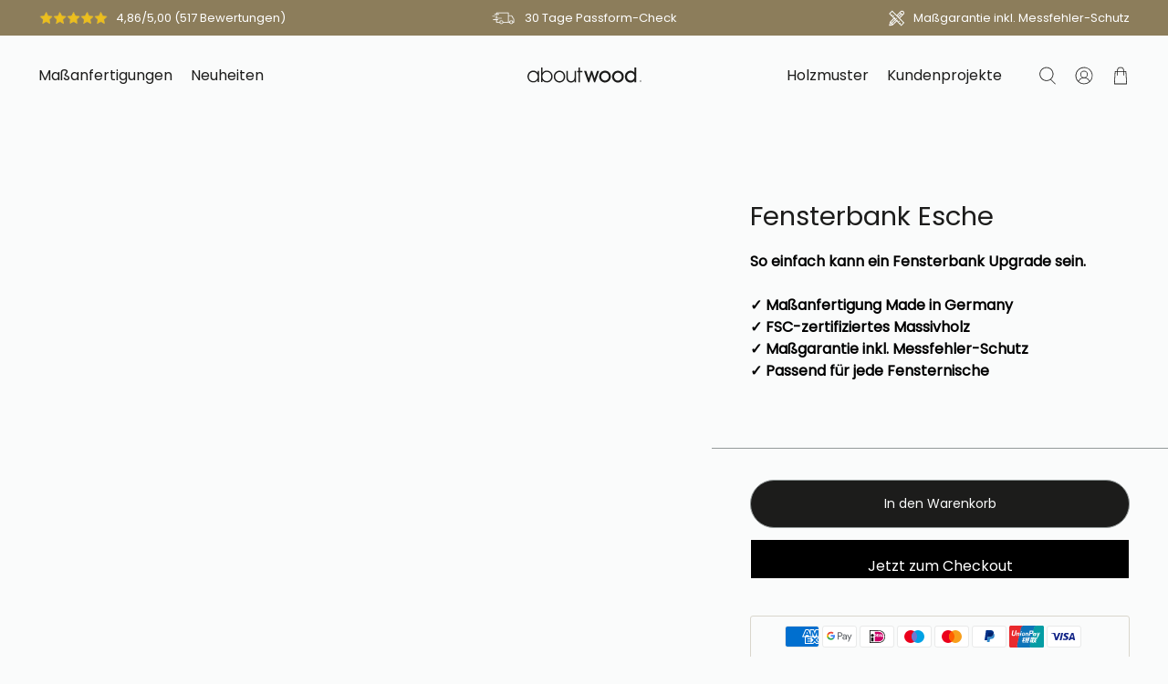

--- FILE ---
content_type: text/css
request_url: https://aboutwood.nl/cdn/shop/t/15/assets/custom.css?v=168988347749622333241744215023
body_size: 14111
content:
/** Shopify CDN: Minification failed

Line 17:0 Comments in CSS use "/* ... */" instead of "//"
Line 18:0 Comments in CSS use "/* ... */" instead of "//"
Line 19:0 Comments in CSS use "/* ... */" instead of "//"
Line 20:0 Comments in CSS use "/* ... */" instead of "//"
Line 21:0 Comments in CSS use "/* ... */" instead of "//"
Line 22:0 Comments in CSS use "/* ... */" instead of "//"
Line 23:0 Comments in CSS use "/* ... */" instead of "//"
Line 24:0 Comments in CSS use "/* ... */" instead of "//"
Line 25:0 Comments in CSS use "/* ... */" instead of "//"
Line 26:0 Comments in CSS use "/* ... */" instead of "//"
... and 2 more hidden warnings

**/

// ==================================================
// fancyBox v3.5.7
//
// Licensed GPLv3 for open source use
// or fancyBox Commercial License for commercial use
//
// http://fancyapps.com/fancybox/
// Copyright 2019 fancyApps
//
// ==================================================

body.compensate-for-scrollbar{overflow:hidden}.fancybox-active{height:auto}.fancybox-is-hidden{left:-9999px;margin:0;position:absolute!important;top:-9999px;visibility:hidden}.fancybox-container{-webkit-backface-visibility:hidden;height:100%;left:0;outline:none;position:fixed;-webkit-tap-highlight-color:transparent;top:0;-ms-touch-action:manipulation;touch-action:manipulation;transform:translateZ(0);width:100%;z-index:99992}.fancybox-container *{box-sizing:border-box}.fancybox-bg,.fancybox-inner,.fancybox-outer,.fancybox-stage{bottom:0;left:0;position:absolute;right:0;top:0}.fancybox-outer{-webkit-overflow-scrolling:touch;overflow-y:auto}.fancybox-bg{background:#1e1e1e;opacity:0;transition-duration:inherit;transition-property:opacity;transition-timing-function:cubic-bezier(.47,0,.74,.71)}.fancybox-is-open .fancybox-bg{opacity:.9;transition-timing-function:cubic-bezier(.22,.61,.36,1)}.fancybox-caption,.fancybox-infobar,.fancybox-navigation .fancybox-button,.fancybox-toolbar{direction:ltr;opacity:0;position:absolute;transition:opacity .25s ease,visibility 0s ease .25s;visibility:hidden;z-index:99997}.fancybox-show-caption .fancybox-caption,.fancybox-show-infobar .fancybox-infobar,.fancybox-show-nav .fancybox-navigation .fancybox-button,.fancybox-show-toolbar .fancybox-toolbar{opacity:1;transition:opacity .25s ease 0s,visibility 0s ease 0s;visibility:visible}.fancybox-infobar{color:#ccc;font-size:13px;-webkit-font-smoothing:subpixel-antialiased;height:44px;left:0;line-height:44px;min-width:44px;mix-blend-mode:difference;padding:0 10px;pointer-events:none;top:0;-webkit-touch-callout:none;-webkit-user-select:none;-moz-user-select:none;-ms-user-select:none;user-select:none}.fancybox-toolbar{right:0;top:0}.fancybox-stage{direction:ltr;overflow:visible;transform:translateZ(0);z-index:99994}.fancybox-is-open .fancybox-stage{overflow:hidden}.fancybox-slide{-webkit-backface-visibility:hidden;display:none;height:100%;left:0;outline:none;overflow:auto;-webkit-overflow-scrolling:touch;padding:44px;position:absolute;text-align:center;top:0;transition-property:transform,opacity;white-space:normal;width:100%;z-index:99994}.fancybox-slide:before{content:"";display:inline-block;font-size:0;height:100%;vertical-align:middle;width:0}.fancybox-is-sliding .fancybox-slide,.fancybox-slide--current,.fancybox-slide--next,.fancybox-slide--previous{display:block}.fancybox-slide--image{overflow:hidden;padding:44px 0}.fancybox-slide--image:before{display:none}.fancybox-slide--html{padding:6px}.fancybox-content{background:#fff;display:inline-block;margin:0;max-width:100%;overflow:auto;-webkit-overflow-scrolling:touch;padding:44px;position:relative;text-align:left;vertical-align:middle}.fancybox-slide--image .fancybox-content{animation-timing-function:cubic-bezier(.5,0,.14,1);-webkit-backface-visibility:hidden;background:transparent;background-repeat:no-repeat;background-size:100% 100%;left:0;max-width:none;overflow:visible;padding:0;position:absolute;top:0;transform-origin:top left;transition-property:transform,opacity;-webkit-user-select:none;-moz-user-select:none;-ms-user-select:none;user-select:none;z-index:99995}.fancybox-can-zoomOut .fancybox-content{cursor:zoom-out}.fancybox-can-zoomIn .fancybox-content{cursor:zoom-in}.fancybox-can-pan .fancybox-content,.fancybox-can-swipe .fancybox-content{cursor:grab}.fancybox-is-grabbing .fancybox-content{cursor:grabbing}.fancybox-container [data-selectable=true]{cursor:text}.fancybox-image,.fancybox-spaceball{background:transparent;border:0;height:100%;left:0;margin:0;max-height:none;max-width:none;padding:0;position:absolute;top:0;-webkit-user-select:none;-moz-user-select:none;-ms-user-select:none;user-select:none;width:100%}.fancybox-spaceball{z-index:1}.fancybox-slide--iframe .fancybox-content,.fancybox-slide--map .fancybox-content,.fancybox-slide--pdf .fancybox-content,.fancybox-slide--video .fancybox-content{height:100%;overflow:visible;padding:0;width:100%}.fancybox-slide--video .fancybox-content{background:#000}.fancybox-slide--map .fancybox-content{background:#e5e3df}.fancybox-slide--iframe .fancybox-content{background:#fff}.fancybox-iframe,.fancybox-video{background:transparent;border:0;display:block;height:100%;margin:0;overflow:hidden;padding:0;width:100%}.fancybox-iframe{left:0;position:absolute;top:0}.fancybox-error{background:#fff;cursor:default;max-width:400px;padding:40px;width:100%}.fancybox-error p{color:#444;font-size:16px;line-height:20px;margin:0;padding:0}.fancybox-button{background:rgba(30,30,30,.6);border:0;border-radius:0;box-shadow:none;cursor:pointer;display:inline-block;height:44px;margin:0;padding:10px;position:relative;transition:color .2s;vertical-align:top;visibility:inherit;width:44px}.fancybox-button,.fancybox-button:link,.fancybox-button:visited{color:#ccc}.fancybox-button:hover{color:#fff}.fancybox-button:focus{outline:none}.fancybox-button.fancybox-focus{outline:1px dotted}.fancybox-button[disabled],.fancybox-button[disabled]:hover{color:#888;cursor:default;outline:none}.fancybox-button div{height:100%}.fancybox-button svg{display:block;height:100%;overflow:visible;position:relative;width:100%}.fancybox-button svg path{fill:currentColor;stroke-width:0}.fancybox-button--fsenter svg:nth-child(2),.fancybox-button--fsexit svg:first-child,.fancybox-button--pause svg:first-child,.fancybox-button--play svg:nth-child(2){display:none}.fancybox-progress{background:#ff5268;height:2px;left:0;position:absolute;right:0;top:0;transform:scaleX(0);transform-origin:0;transition-property:transform;transition-timing-function:linear;z-index:99998}.fancybox-close-small{background:transparent;border:0;border-radius:0;color:#ccc;cursor:pointer;opacity:.8;padding:8px;position:absolute;right:-12px;top:-44px;z-index:401}.fancybox-close-small:hover{color:#fff;opacity:1}.fancybox-slide--html .fancybox-close-small{color:currentColor;padding:10px;right:0;top:0}.fancybox-slide--image.fancybox-is-scaling .fancybox-content{overflow:hidden}.fancybox-is-scaling .fancybox-close-small,.fancybox-is-zoomable.fancybox-can-pan .fancybox-close-small{display:none}.fancybox-navigation .fancybox-button{background-clip:content-box;height:100px;opacity:0;position:absolute;top:calc(50% - 50px);width:70px}.fancybox-navigation .fancybox-button div{padding:7px}.fancybox-navigation .fancybox-button--arrow_left{left:0;left:env(safe-area-inset-left);padding:31px 26px 31px 6px}.fancybox-navigation .fancybox-button--arrow_right{padding:31px 6px 31px 26px;right:0;right:env(safe-area-inset-right)}.fancybox-caption{background:linear-gradient(0deg,rgba(0,0,0,.85) 0,rgba(0,0,0,.3) 50%,rgba(0,0,0,.15) 65%,rgba(0,0,0,.075) 75.5%,rgba(0,0,0,.037) 82.85%,rgba(0,0,0,.019) 88%,transparent);bottom:0;color:#eee;font-size:14px;font-weight:400;left:0;line-height:1.5;padding:75px 44px 25px;pointer-events:none;right:0;text-align:center;z-index:99996}@supports (padding:max(0px)){.fancybox-caption{padding:75px max(44px,env(safe-area-inset-right)) max(25px,env(safe-area-inset-bottom)) max(44px,env(safe-area-inset-left))}}.fancybox-caption--separate{margin-top:-50px}.fancybox-caption__body{max-height:50vh;overflow:auto;pointer-events:all}.fancybox-caption a,.fancybox-caption a:link,.fancybox-caption a:visited{color:#ccc;text-decoration:none}.fancybox-caption a:hover{color:#fff;text-decoration:underline}.fancybox-loading{animation:a 1s linear infinite;background:transparent;border:4px solid #888;border-bottom-color:#fff;border-radius:50%;height:50px;left:50%;margin:-25px 0 0 -25px;opacity:.7;padding:0;position:absolute;top:50%;width:50px;z-index:99999}@keyframes a{to{transform:rotate(1turn)}}.fancybox-animated{transition-timing-function:cubic-bezier(0,0,.25,1)}.fancybox-fx-slide.fancybox-slide--previous{opacity:0;transform:translate3d(-100%,0,0)}.fancybox-fx-slide.fancybox-slide--next{opacity:0;transform:translate3d(100%,0,0)}.fancybox-fx-slide.fancybox-slide--current{opacity:1;transform:translateZ(0)}.fancybox-fx-fade.fancybox-slide--next,.fancybox-fx-fade.fancybox-slide--previous{opacity:0;transition-timing-function:cubic-bezier(.19,1,.22,1)}.fancybox-fx-fade.fancybox-slide--current{opacity:1}.fancybox-fx-zoom-in-out.fancybox-slide--previous{opacity:0;transform:scale3d(1.5,1.5,1.5)}.fancybox-fx-zoom-in-out.fancybox-slide--next{opacity:0;transform:scale3d(.5,.5,.5)}.fancybox-fx-zoom-in-out.fancybox-slide--current{opacity:1;transform:scaleX(1)}.fancybox-fx-rotate.fancybox-slide--previous{opacity:0;transform:rotate(-1turn)}.fancybox-fx-rotate.fancybox-slide--next{opacity:0;transform:rotate(1turn)}.fancybox-fx-rotate.fancybox-slide--current{opacity:1;transform:rotate(0deg)}.fancybox-fx-circular.fancybox-slide--previous{opacity:0;transform:scale3d(0,0,0) translate3d(-100%,0,0)}.fancybox-fx-circular.fancybox-slide--next{opacity:0;transform:scale3d(0,0,0) translate3d(100%,0,0)}.fancybox-fx-circular.fancybox-slide--current{opacity:1;transform:scaleX(1) translateZ(0)}.fancybox-fx-tube.fancybox-slide--previous{transform:translate3d(-100%,0,0) scale(.1) skew(-10deg)}.fancybox-fx-tube.fancybox-slide--next{transform:translate3d(100%,0,0) scale(.1) skew(10deg)}.fancybox-fx-tube.fancybox-slide--current{transform:translateZ(0) scale(1)}@media (max-height:576px){.fancybox-slide{padding-left:6px;padding-right:6px}.fancybox-slide--image{padding:6px 0}.fancybox-close-small{right:-6px}.fancybox-slide--image .fancybox-close-small{background:#4e4e4e;color:#f2f4f6;height:36px;opacity:1;padding:6px;right:0;top:0;width:36px}.fancybox-caption{padding-left:12px;padding-right:12px}@supports (padding:max(0px)){.fancybox-caption{padding-left:max(12px,env(safe-area-inset-left));padding-right:max(12px,env(safe-area-inset-right))}}}.fancybox-share{background:#f4f4f4;border-radius:3px;max-width:90%;padding:30px;text-align:center}.fancybox-share h1{color:#222;font-size:35px;font-weight:700;margin:0 0 20px}.fancybox-share p{margin:0;padding:0}.fancybox-share__button{border:0;border-radius:3px;display:inline-block;font-size:14px;font-weight:700;line-height:40px;margin:0 5px 10px;min-width:130px;padding:0 15px;text-decoration:none;transition:all .2s;-webkit-user-select:none;-moz-user-select:none;-ms-user-select:none;user-select:none;white-space:nowrap}.fancybox-share__button:link,.fancybox-share__button:visited{color:#fff}.fancybox-share__button:hover{text-decoration:none}.fancybox-share__button--fb{background:#3b5998}.fancybox-share__button--fb:hover{background:#344e86}.fancybox-share__button--pt{background:#bd081d}.fancybox-share__button--pt:hover{background:#aa0719}.fancybox-share__button--tw{background:#1da1f2}.fancybox-share__button--tw:hover{background:#0d95e8}.fancybox-share__button svg{height:25px;margin-right:7px;position:relative;top:-1px;vertical-align:middle;width:25px}.fancybox-share__button svg path{fill:#fff}.fancybox-share__input{background:transparent;border:0;border-bottom:1px solid #d7d7d7;border-radius:0;color:#5d5b5b;font-size:14px;margin:10px 0 0;outline:none;padding:10px 15px;width:100%}.fancybox-thumbs{background:#ddd;bottom:0;display:none;margin:0;-webkit-overflow-scrolling:touch;-ms-overflow-style:-ms-autohiding-scrollbar;padding:2px 2px 4px;position:absolute;right:0;-webkit-tap-highlight-color:rgba(0,0,0,0);top:0;width:212px;z-index:99995}.fancybox-thumbs-x{overflow-x:auto;overflow-y:hidden}.fancybox-show-thumbs .fancybox-thumbs{display:block}.fancybox-show-thumbs .fancybox-inner{right:212px}.fancybox-thumbs__list{font-size:0;height:100%;list-style:none;margin:0;overflow-x:hidden;overflow-y:auto;padding:0;position:absolute;position:relative;white-space:nowrap;width:100%}.fancybox-thumbs-x .fancybox-thumbs__list{overflow:hidden}.fancybox-thumbs-y .fancybox-thumbs__list::-webkit-scrollbar{width:7px}.fancybox-thumbs-y .fancybox-thumbs__list::-webkit-scrollbar-track{background:#fff;border-radius:10px;box-shadow:inset 0 0 6px rgba(0,0,0,.3)}.fancybox-thumbs-y .fancybox-thumbs__list::-webkit-scrollbar-thumb{background:#2a2a2a;border-radius:10px}.fancybox-thumbs__list a{-webkit-backface-visibility:hidden;backface-visibility:hidden;background-color:rgba(0,0,0,.1);background-position:50%;background-repeat:no-repeat;background-size:cover;cursor:pointer;float:left;height:75px;margin:2px;max-height:calc(100% - 8px);max-width:calc(50% - 4px);outline:none;overflow:hidden;padding:0;position:relative;-webkit-tap-highlight-color:transparent;width:100px}.fancybox-thumbs__list a:before{border:6px solid #ff5268;bottom:0;content:"";left:0;opacity:0;position:absolute;right:0;top:0;transition:all .2s cubic-bezier(.25,.46,.45,.94);z-index:99991}.fancybox-thumbs__list a:focus:before{opacity:.5}.fancybox-thumbs__list a.fancybox-thumbs-active:before{opacity:1}@media (max-width:576px){.fancybox-thumbs{width:110px}.fancybox-show-thumbs .fancybox-inner{right:110px}.fancybox-thumbs__list a{max-width:calc(100% - 10px)}}

/* # Resonsive Mixin
================================================== */
/* # Placeholder Mixin
================================================== */
.has-border-bottom {
  border-bottom: 1px solid var(--color-secondary);
}

.has-left-bottom {
  border-left: 1px solid var(--color-secondary);
}

.has-right-bottom {
  border-right: 1px solid var(--color-secondary);
}

.has-top-bottom {
  border-top: 1px solid var(--color-secondary);
}

.has-border {
  border: 1px solid var(--color-secondary);
}

.heading-wrapper {
  margin-bottom: 32px;
}

.plus-minus-icon {
  width: 120px;
  height: 120px;
  position: relative;
  background-color: rgba(255, 255, 255, 0.4);
  border-radius: 50%;
  display: block;
  min-width: 120px;
}
.plus-minus-icon:before {
  width: 100%;
  content: "";
  background: currentColor;
  height: 10%;
  position: absolute;
  top: 50%;
  border-radius: 3px;
  left: 50%;
  transform: translate(-50%, -50%);
  transition: all 0.3s;
}
.plus-minus-icon:after {
  width: 10%;
  content: "";
  background: currentColor;
  height: 100%;
  position: absolute;
  top: 50%;
  left: 50%;
  transform: translate(-50%, -50%);
  border-radius: 3px;
  transition: all 0.3s;
}

.divider {
  height: 1px;
  background-color: var(--color-secondary);
  width: calc(100% - 2 * var(--gutter));
  margin: 0 var(--gutter);
}
.divider.is-fullwidth {
  --gutter: 0;
}

.is-active > .plus-minus-icon:before,
.is-active > * > .plus-minus-icon:before,
.mobile-menu__first-level > input:checked + label > .plus-minus-icon:before,
.mobile-menu__first-level > input:checked + label > * > .plus-minus-icon:before {
  opacity: 1;
}
.is-active > .plus-minus-icon:after,
.is-active > * > .plus-minus-icon:after,
.mobile-menu__first-level > input:checked + label > .plus-minus-icon:after,
.mobile-menu__first-level > input:checked + label > * > .plus-minus-icon:after {
  transform: translate(-50%, -50%) rotate(90deg);
}

.slider-wrapper {
  content: "";
}
@media only screen and (min-width: 799px) {
  .slider-wrapper.has-desktop-slider:after {
    content: "flickity";
    display: none;
  }
}
@media only screen and (max-width: 798px) {
  .slider-wrapper.has-tablet-slider:after {
    content: "flickity";
    display: none;
  }
}
@media only screen and (max-width: 480px) {
  .slider-wrapper.has-mobile-slider:after {
    content: "flickity";
    display: none;
  }
}

.bullet {
  font-size: 230px;
  opacity: 40%;
}

.tickmark {
  width: 30px;
  height: 30px;
  display: block;
  border-radius: 50%;
  margin-right: 20px;
  min-width: 30px;
  position: relative;
}
.tickmark:before {
  position: absolute;
  left: 0;
  top: 50%;
  height: 4px;
  width: 2px;
  background-color: currentColor;
  content: "";
  transform: translate(12px, 1px) rotate(-45deg);
  transform-origin: left bottom;
}
.tickmark:after {
  position: absolute;
  left: 5px;
  bottom: 50%;
  height: 2px;
  width: 12px;
  background-color: currentColor;
  content: "";
  transform: translate(8px, 6px) rotate(-45deg);
  transform-origin: left bottom;
}

.crossmark {
  width: 30px;
  height: 30px;
  display: block;
  background-color: transparent;
  border-radius: 50%;
  margin-right: 20px;
  min-width: 30px;
  position: relative;
  border: 1px solid currentColor;
}
.crossmark:before {
  width: 12px;
  height: 2px;
  position: absolute;
  content: "";
  top: 50%;
  display: block;
  background: currentColor;
  left: 50%;
  transform: translate(-50%, 25%) rotate(45deg);
}
.crossmark:after {
  width: 12px;
  height: 2px;
  position: absolute;
  content: "";
  top: 50%;
  display: block;
  background: currentColor;
  left: 50%;
  transform: translate(-50%, 25%) rotate(-45deg);
}

@media only screen and (max-width: 798px) {
  [data-mobile-accordion-panel] [data-mobile-accordion-content] {
    display: none;
  }
  [data-mobile-accordion-panel] [data-mobile-accordion-trigger] {
    cursor: pointer;
    display: flex;
    align-items: center;
    justify-content: space-between;
  }
  [data-mobile-accordion-panel] [data-mobile-accordion-trigger] .plus-minus-icon {
    width: 12px;
    height: 12px;
    min-width: 12px;
  }
}

.flickity-prev-next-button {
  width: 20px;
  height: 20px;
  background: none;
  margin: 0;
  padding: 0;
  cursor: pointer;
}
.flickity-prev-next-button svg {
  margin: 0;
  width: 100%;
  height: auto;
  fill: var(--color-primary-contrast);
}
.flickity-prev-next-button.next {
  right: var(--gutter);
}
.flickity-prev-next-button.previous {
  left: var(--gutter);
}

.flickity-page-dots {
  bottom: calc(var(--gutter) / 2);
}
.flickity-page-dots .dot {
  background: currentColor;
  opacity: 40%;
  width: 8px;
  height: 8px;
  margin: 0 6px;
  padding: 1px;
  position: relative;
}
.flickity-page-dots .dot:before {
  content: "";
  width: calc(100% + 4px);
  height: calc(100% + 4px);
  position: absolute;
  top: 50%;
  left: 50%;
  transform: translate(-50%, -50%);
  border: 1px solid transparent;
  border-radius: 50%;
}
.product-gallery .flickity-prev-next-button svg{
   fill: #000;
}
.product-gallery .flickity-page-dots .dot {
  background: #000;
}
.flickity-page-dots .dot.is-selected {
  opacity: 1;
}
.flickity-page-dots .dot.is-selected:before {
  border-color: currentColor;
}

.product-gallery .flickity-page-dots .dot.is-selected:before {
  border-color: #000;
}


.button--custom {
  border-radius: var(--border-radius);
  border: 1px solid var(--color-secondary);
  display: flex;
  padding: 0;
  align-items: center;
  overflow: hidden;
  transition: all 0.3s;
}
.button--custom__content {
  padding: 30px 42px;
  display: flex;
  flex-direction: column;
  min-width: 250px;
  text-align: left;
  width: 100%;
  border-right: 1px solid var(--color-secondary);
}
.button--custom__content__title {
  color: var(--color-secondary);
  text-transform: uppercase;
}
.button--custom__content__label {
  font-weight: 600 !important;
}
@media only screen and (max-width: 798px) {
  .button--custom__content {
    padding: 44px 24px;
  }
}
.button--custom .button--custom__icon {
  display: flex;
  padding: 0 30px;
  width: 16px;
  box-sizing: content-box;
  height: 100%;
}
.button--custom.button--custom--tertiary {
  background-color: var(--color-tertiary);
}
.button--custom.button--custom--tertiary .button--custom__content {
  background-color: var(--color-tertiary);
}
.button--custom.button--custom--tertiary .button--custom__content__title {
  color: var(--color-primary-contrast);
  opacity: 0.4;
}
.button--custom.button--custom--tertiary .button--custom__content__label {
  color: var(--color-primary-contrast);
}
.button--custom.button--custom--tertiary .button--custom__icon {
  color: var(--color-primary-contrast);
}
.button--custom.button--custom--tertiary:hover, .button--custom.button--custom--tertiary:active, .button--custom.button--custom--tertiary:focus {
  background-color: var(--color-primary-contrast);
  border-color: var(--color-secondary);
}
.button--custom.button--custom--tertiary:hover .button--custom__icon, .button--custom.button--custom--tertiary:active .button--custom__icon, .button--custom.button--custom--tertiary:focus .button--custom__icon {
  color: var(--color-tertiary);
}
.button--custom.button--custom--secondary {
  background-color: var(--color-primary);
}
.button--custom.button--custom--secondary .button--custom__content {
  background-color: var(--color-primary);
}
.button--custom.button--custom--secondary .button--custom__content__label {
  color: var(--color-primary-contrast);
}
.button--custom.button--custom--secondary .button--custom__icon {
  color: var(--color-primary-contrast);
}
.button--custom.button--custom--secondary:hover, .button--custom.button--custom--secondary:active, .button--custom.button--custom--secondary:focus {
  background-color: var(--color-primary-contrast);
  border-color: var(--color-secondary);
}
.button--custom.button--custom--secondary:hover .button--custom__icon, .button--custom.button--custom--secondary:active .button--custom__icon, .button--custom.button--custom--secondary:focus .button--custom__icon {
  color: var(--color-primary);
}
.button--custom.button--custom--primary {
  background-color: var(--color-primary-contrast);
}
.button--custom.button--custom--primary .button--custom__content {
  background-color: var(--color-primary-contrast);
}
.button--custom.button--custom--primary .button--custom__content__label {
  color: var(--color-primary);
}
.button--custom.button--custom--primary .button--custom__icon {
  color: var(--color-primary);
}
.button--custom.button--custom--primary:hover, .button--custom.button--custom--primary:active, .button--custom.button--custom--primary:focus {
  background-color: var(--color-primary);
  border-color: var(--color-secondary);
}
.button--custom.button--custom--primary:hover .button--custom__icon, .button--custom.button--custom--primary:active .button--custom__icon, .button--custom.button--custom--primary:focus .button--custom__icon {
  color: var(--color-primary-contrast);
}

[type=text],
[type=password],
.textarea,
[type=email] {
  min-height: 53px;
  padding: 10px 16px;
  background: var(--color-primary-contrast);
  border: 1px solid var(--color-secondary);
  box-shadow: none;
  border-radius: 2px;
  color: var(--color-primary);
}

/* # FOOTER
================================================== */
@media only screen and (max-width: 798px) {
  .footer .footer__logo-wrapper {
    padding: var(--gutter);
  }
}
.footer .footer__logo-wrapper .image-element__wrap {
  margin: 0 auto;
}
.footer .footer__block {
  margin: 20px 0;
  padding: 40px 0;
}
.footer .footer__block.block__link-list {
  display: flex;
  flex-direction: column;
}
.footer .footer__block.block__link-list .footer__heading {
  display: flex;
  align-items: center;
  justify-content: space-between;
  font-size:20px;
}
.footer .footer__block.block__link-list .footer__menu {
  margin-bottom: auto;
}
.footer .footer__block.block__link-list .footer__menu .plus-minus-icon {
  pointer-events: none;
}
.footer .footer__block.block__link-list .social-icons__wrapper {
  margin-top: auto;
}
@media only screen and (max-width: 798px) {
  .footer .footer__block.block__link-list {
    padding: 24px 0 0;
    margin: 0;
  }
  .footer .footer__block.block__link-list:first-of-type {
    margin-top: 16px;
  }
}
@media only screen and (max-width: 798px) {
  .footer .footer__block.block__empty {
    display: none;
  }
}
.footer .footer__block.block__text {
  border-left: 1px solid var(--color-secondary);
  padding-left: 96px;
}
.footer .footer__block.block__text p {
  margin: 0;
}
@media only screen and (max-width: 798px) {
  .footer .footer__block.block__text {
    border: none;
    text-align: center;
    padding: 40px 24px 16px;
    margin: 0;
    border-top: 1px solid var(--color-secondary);
    margin-top: 24px;
  }
  .footer .footer__block.block__text .footer__heading {
    margin: 0;
  }
}
.footer .footer__block.block__text strong {
  margin-top: 64px;
  margin-bottom: 16px;
  display: inline-block;
}
.footer .footer__block.block__text a strong{
  color: inherit !important;
}
@media only screen and (max-width: 798px) {
  .footer .footer__block.block__text strong {
    margin-top: 32px;
  }
}
.footer .footer__credits {
  display: flex;
  align-items: center;
}
@media only screen and (max-width: 798px) {
  .footer .footer__credits {
    justify-content: center;
    order: 1;
    margin: 16px 20px 8px;
  }
}
@media only screen and (max-width: 798px) {
  .footer .footer__payment-methods {
    margin-top: 8px;
  }
}
.footer .footer__payment-methods .payment-methods {
  display: flex;
}

/* # IMAGE WITH TEXT OVERLAY
================================================== */
@media only screen and (max-width: 798px) {
  .image-with-text-overlay:not(.image-overlay-blocks) .section {
    max-width: unset;
    width: 100%;
  }
}
.image-with-text-overlay .caption.is-container-small {
  max-width: 1124px;
}
.image-with-text-overlay .caption .button--custom {
  position: absolute;
  bottom: 0;
  min-width: -moz-max-content;
  min-width: max-content;
}
.image-with-text-overlay .caption .button--custom.is-center {
  left: 50%;
  transform: translateX(-50%);
}
.image-with-text-overlay .caption .button--custom.is-right {
  right: 0%;
}
.image-with-text-overlay .caption .button--custom.is-left {
  left: 0%;
}
@media only screen and (max-width: 480px) {
  .image-with-text-overlay .caption .button--custom {
    left: 50% !important;
    transform: translateX(-50%);
    width: 90%;
    bottom: 16px;
  }
  .button--custom .button--custom__icon {
    padding: 0 20px;
  }
}
.image-with-text-overlay .caption .title {
  margin: 0;
}
.image-with-text-overlay .caption .title + .subtitle {
  margin: 16px 0 32px;
}
.image-with-text-overlay .caption .caption-content.has-border-or-background {
  padding: 48px 64px;
  border-radius: 10px;
  max-width: 480px;
}
@media only screen and (max-width: 480px) {
  .image-with-text-overlay .caption .caption-content {
    padding-top: 16px;
  }
}

/* # FEATURED IMAGES
================================================== */
.featured-images__text {
  position: absolute;
  background: white;
  border: 1px solid var(--color-secondary);
  border-radius: var(--border-radius);
  top: 50%;
  right: 25%;
  padding: 32px;
  width: 100%;
  z-index: 3;
}
.featured-images__text .title {
  margin-bottom: 8px;
}
.featured-images__image-1 {
  max-width: unset !important;
}
.featured-images__image-2 {
  max-width: unset !important;
}
.featured-images__image-3 {
  max-width: unset !important;
}
.featured-images .layout-right .featured-images__image-1 {
  width: 50%;
}
.featured-images .layout-right .featured-images__image-1 img {
  width: 50%;
  margin: 32px 0;
}
@media only screen and (max-width: 798px) {
  .featured-images .layout-right .featured-images__image-1 {
    width: 70%;
    margin-left: 0;
  }
  .featured-images .layout-right .featured-images__image-1 img {
    width: 100%;
    margin: 0;
  }
}
.featured-images .layout-right .featured-images__image-2 {
  width: 50%;
}
@media only screen and (max-width: 798px) {
  .featured-images .layout-right .featured-images__image-2 {
    width: 70%;
    margin-left: auto;
    margin-right: 0;
    margin-top: -30%;
  }
  .featured-images .layout-right .featured-images__image-2 img {
    width: 100%;
    margin: 0;
  }
}
.featured-images .layout-right .featured-images__image-3 {
  width: 50%;
  margin-left: 0;
}
.featured-images .layout-right .featured-images__image-3 img {
  width: 70%;
  margin-left: 0;
}
@media only screen and (max-width: 798px) {
  .featured-images .layout-right .featured-images__image-3 {
    width: 75%;
    margin-left: 0;
    order: 4;
    margin-top: -10%;
  }
  .featured-images .layout-right .featured-images__image-3 img {
    width: 100%;
  }
}
.featured-images .layout-right .featured-images__text {
  padding: 64px;
}
@media only screen and (max-width: 798px) {
  .featured-images .layout-right .featured-images__text {
    margin: 0 auto;
    position: static;
    margin-top: -30%;
    padding: 32px 44px;
    top: 35%;
  }
}
@media only screen and (max-width: 810px) {
  .featured-images .layout-right .featured-images__text {
    top: 33% !important;
  }
}

@media only screen and (max-width: 798px) {
  .featured-images .layout-right {
    flex-direction: column;
  }
}
.featured-images .layout-left .featured-images__image-1 {
  width: 50%;
}
.featured-images .layout-left .featured-images__image-1 img {
  width: 100%;
}
@media only screen and (max-width: 798px) {
  .featured-images .layout-left .featured-images__image-1 {
    width: 70%;
    margin-left: 0;
    display: none;
  }
}
.featured-images .layout-left .featured-images__image-2 {
  width: 50%;
}
.featured-images .layout-left .featured-images__image-2 img {
  width: 40%;
  margin-right: 0;
  margin-left: auto;
}
@media only screen and (max-width: 798px) {
  .featured-images .layout-left .featured-images__image-2 {
    width: 70%;
    margin-left: auto;
    margin-right: 0;
    margin-top: -30%;
  }
  .featured-images .layout-left .featured-images__image-2 img {
    width: 100%;
    margin: 0;
  }
}
.featured-images .layout-left .featured-images__image-3 {
  width: 50%;
  margin-right: 20%;
  margin-top: -15%;
  margin-left: auto;
}
.featured-images .layout-left .featured-images__image-3 img {
  width: 55%;
  margin: 0 auto;
}
@media only screen and (max-width: 798px) {
  .featured-images .layout-left .featured-images__image-3 {
    width: 70%;
    margin-left: 0;
    order: 4;
    margin-top: -10%;
  }
  .featured-images .layout-left .featured-images__image-3 img {
    width: 100%;
  }
}
.featured-images .layout-left .featured-images__text {
  padding: 64px;
}
@media only screen and (max-width: 798px) {
  .featured-images .layout-left .featured-images__text {
    margin: 0 auto;
    position: static;
    margin-top: -30%;
    padding: 32px 44px;
  }
}
@media only screen and (max-width: 798px) {
  .featured-images .layout-left {
    flex-direction: column;
  }
}

@media only screen and (max-width: 798px) {
  body.collection .featured-images__image-1 {
    height: 12vh;
    visibility: hidden;
  }
}

/* # ICONS WITH TEXT COLUMNS
================================================== */
@media only screen and (max-width: 798px) {
  .icon-with-text-column .section {
    width: 100%;
    max-width: unset;
  }
}
.icon-with-text-column .icon-with-text-column__column {
  border-top: 1px solid var(--color-secondary);
  border-bottom: 1px solid var(--color-secondary);
}
.icon-with-text-column .icon-with-text-column__column .icon {
  width: auto;
  height: auto;
}
.icon-with-text-column .icon-with-text-column__column:first-child {
  border-top-left-radius: var(--border-radius);
  border-bottom-left-radius: var(--border-radius);
  border-left: 1px solid var(--color-secondary);
}
.icon-with-text-column .icon-with-text-column__column:last-child {
  border-top-right-radius: var(--border-radius);
  border-bottom-right-radius: var(--border-radius);
  border-right: 1px solid var(--color-secondary);
}
@media only screen and (max-width: 798px) {
  .icon-with-text-column .icon-with-text-column__column {
    border-radius: 0 !important;
    border: 0 !important;
  }
}

/* # NEWSLETTER FORM
================================================== */
.newsletter-form {
  opacity: 0.4;
}
.newsletter-form .field {
  display: flex;
  margin: 0;
}
.newsletter-form .input {
  padding: 0;
  height: 89px;
  background: none;
  border: none;
  border-bottom: 2px solid var(--color-primary-contrast);
  padding: 0;
  color: var(--color-primary-contrast);
  box-shadow: none;
  width: auto;
}
@media only screen and (max-width: 768px) {
  .newsletter-form .input {
    width: 250px;
    text-align: center;
  }
}
@media only screen and (max-width: 480px) {
  .newsletter-form .input {
    font-size: 16px !important;
    
  }
}
.newsletter-form .input::-moz-placeholder {
  color: var(--color-primary-contrast);
  line-height: 1;
  font-size: inherit;
}
.newsletter-form .input::-webkit-input-placeholder {
  color: var(--color-primary-contrast);
  line-height: 1;
  font-size: inherit;
}
.newsletter-form .input:-moz-placeholder {
  color: var(--color-primary-contrast);
  line-height: 1;
  font-size: inherit;
}
.newsletter-form .input:-ms-input-placeholder {
  color: var(--color-primary-contrast);
  line-height: 1;
  font-size: inherit;
}
.newsletter-form .button {
  border: none;
  background: none;
}

/* # TESTIMONIALS
================================================== */
.testimonials .slider-wrapper .flickity-slider {
  display: flex;
  align-items: center;
}
.testimonials .testimonial-block {
  border-radius: 10px;
}
@media only screen and (min-width: 799px) {
  .testimonials .testimonial-block {
    margin-top: 40px;
    margin-bottom: 40px;
  }
}
.testimonials .testimonial-block .testimonial__image {
  margin: calc(var(--gutter) * 1.5) auto; 
  max-width: 170px;
  width: 100%;
}
.testimonials .testimonial-block.testimonial-border--true {
  border: thin solid #939999;
}
@media only screen and (min-width: 799px) {
  .testimonials .testimonial-block.is-selected {
    margin-top: 0;
    margin-bottom: 0;
    scale: 1.00;
    padding-top: calc(var(--gutter) * 2);
    padding-bottom: calc(var(--gutter) * 2);
  }
}

@media only screen and (min-width: 852px) {
  .testimonials .testimonial-block.is-selected {
         width: calc(32.333333% - 12px) !important;
  }
}

@media only screen and (min-width: 847px) {
  .testimonials .testimonial-block.is-selected {
        width: calc(30.333333% - 3px); !important;
  }
}

@media only screen and (min-width: 798px) {
  .testimonials .testimonial-block.is-selected {
       width: calc(33.333333% - 0px);
  }
}




/* # BLOG CARD
================================================== */
.blog-card__content {
  padding-top: 24px;
}
.blog-card__content .title .featured-article--link {
  color: var(--color-primary);
}
.blog-card__content .excerpt {
  margin-top: -1rem;
  margin-bottom: 0;
  color: var(--color-secondary);
}
.blog-card.show-border-true {
  border-radius: 10px;
  overflow: hidden;
  max-width: 422px;
  margin-bottom: 96px;
}
@media only screen and (max-width: 798px) {
  .blog-card.show-border-true {
    margin-bottom: 48px;
  }
}
.blog-card.show-border-true .card-content {
  padding: 0;
  max-width: 276px;
  margin: 56px auto;
}
@media only screen and (max-width: 798px) {
  .blog-card.show-border-true .card-content {
    text-align: center;
  }
}
@media only screen and (min-width: 799px) {
  .blog-card.one-whole {
    flex-direction: row;
    max-width: unset;
  }
  .blog-card.one-whole .card-image {
    width: 50%;
  }
  .blog-card.one-whole .card-content {
    max-width: 276px;
    margin: 40px auto;
  }
}

/* # PRODUCT THUMNAIL
================================================== */
@media only screen and (max-width: 480px) {
  .product__thumbnail.small-down--one-whole {
    margin: 0;
    width: 100%;
  }
}
.product__thumbnail .product-thumbnail {
  display: flex;
  flex-direction: column;
  padding-top: 8px;
  flex-wrap: wrap;
}
.product__thumbnail .product-thumbnail__price {
  color: var(--color-secondary);
  font-size: 16px;
}
.product__thumbnail .product-thumbnail__title {
  color: var(--color-primary);
}

/* # MEGA MENU
================================================== */
.mega-menu {
  border-top: 1px solid var(--color-secondary);
}
.mega-menu__nav .menu__heading {
  margin-bottom: 16px;
}
.mega-menu__nav li {
  padding-bottom: 8px;
  text-transform: capitalize;
}

.mega-menu__collections {
  display: flex;
  flex-wrap: wrap;
  justify-content: flex-end;
}
.mega-menu__collections .list-collection__thumbnail {
  padding-left: var(--gutter);
  /* display: none; */
}

/* # HEADER
================================================== */
.header.is-fixed {
  position: absolute !important;
  width: 100% !important;
  z-index: 1;
}
.header .header__link {
  padding: 0;
  /* text-transform: uppercase; */
}
.header .header__link:hover, .header .header__link.is-active {
  text-decoration: underline;
}
.header .header__menu {
  padding: 0 0 0 var(--gutter);
}
.header__menu.header__menu__1, .header__menu__2 {
    padding: 0px;
    flex: 1 1 0%;
}
.header__menu__2{
  justify-content: flex-end;
  display: flex;
  align-items: center; 
}
.header__menu__2 a.header__link.action-area__link[data-show-search-trigger] {
    padding-left: 0px;
}
.header__menu__2 nav.header__menu.is-text.header__menu-items {
    padding: 0px;
    justify-content: flex-end;
}
.header .header__menu .header__link {
  padding-right: var(--gutter);
}
.header .header__icons .header__link {
  padding-left: var(--gutter);
}

/* # AJAX CART DRAWER
================================================== */
.ajax-cart {
  height: 100%;
  display: flex;
  flex-direction: column;
}
.ajax-cart__header {
  position: sticky;
  top: 0;
  padding: 30px var(--gutter);
  border-bottom: 1px solid var(--color-secondary);
}
@media only screen and (max-width: 798px) {
  .ajax-cart__header {
    padding: var(--gutter);
  }
}
.ajax-cart__close-icon {
  position: absolute;
  right: var(--gutter);
  top: 50%;
  transform: translateY(-50%);
  display: flex;
  align-items: center;
  cursor: pointer;
}
.ajax-cart__close-icon .icon {
  width: 10px;
  height: auto;
  margin-left: 12px;
  color: inherit;
}
.ajax-cart #ajax-cart__content {
  height: 100%;
}
.ajax-cart #ajax-cart__content form {
  display: flex;
  flex-direction: column;
  height: 100%;
}
.ajax-cart__product {
  display: flex;
  align-items: center;
}
.ajax-cart__product-image {
  width: 25%;
  margin-right: var(--gutter);
}
@media only screen and (max-width: 798px) {
  .ajax-cart__product-image {
    width: 45%;
  }
}
.ajax-cart__product-image .ajax-cart__delete {
  position: absolute;
  top: 50%;
  left: 50%;
  transform: translate(-50%, -50%);
  background: var(--color-primary-contrast);
}
.ajax-cart__product-content {
  width: 45%;
}
@media only screen and (max-width: 798px) {
  .ajax-cart__product-content {
    width: calc(55% - var(--gutter));
  }
}
.ajax-cart__product-content .ajax-cart__product-variants,
.ajax-cart__product-content .ajax-cart__line-items,
.ajax-cart__product-content .ajax-cart__line-items-discount {
  color: var(--color-secondary);
}
.ajax-cart__product-content .price {
  margin-top: 16px;
}
.ajax-cart__product .ajax-cart__delete {
  margin-bottom: 20px;
  border-radius: 26px;
  display: inline-block;
  padding: 3px 22px;
  color: var(--color-secondary);
}
.ajax-cart__product-info {
  width: 30%;
  text-align: right;
}
.ajax-cart__product .ajax-cart__quantity-box {
  width: 85px;
  margin-top: 12px;
  padding: 0 6px;
}
.ajax-cart__footer {
  padding: 12px var(--gutter);
  position: sticky;
  bottom: 0;
  margin-top: auto;
  border-top: 1px solid var(--color-secondary);
}
.ajax-cart__footer-info {
  margin-top: 32px;
  margin-bottom: 20px;
  display: flex;
  align-items: center;
  justify-content: space-between;
}
@media only screen and (max-width: 798px) {
  .ajax-cart__footer-info {
    justify-content: center;
  }
}

/* # PRODUCT QUANTITY
================================================== */
.product-quantity-box {
  display: flex;
  border: 1px solid var(--color-secondary);
  border-radius: 26px;
}
.product-quantity-box .quantity-element {
  border-radius: 0;
  min-height: 24px;
  min-width: unset !important;
  background: none !important;
  border: none;
}
.product-quantity-box .quantity-element .icon {
  fill: var(--color-secondary);
}
.product-quantity-box .quantity-input-control input {
  border: none;
  min-height: 24px;
  padding: 0;
  border: none !important;
  height: 24px;
  color: var(--color-secondary);
  background: #fafbfb;
}


/* # FAQ SECTION
================================================== */
@media only screen and (max-width: 798px) {
  .faq-section .container {
    padding: 0;
  }
}
.faq-section .faq__block {
/*   display: none; */
  margin-bottom: 80px;
}
.faq-section .faq__block.is-active {
  display: block;
}
.faq-section .faq__block .faq__block-title {
  cursor: pointer;
  position: relative;
  margin-bottom: 32px;
}
@media only screen and (max-width: 480px) {
  .faq-section .faq__block .faq__block-title {
    margin-bottom: 20px;
  }
}
.faq-section .faq__item {
  position: relative;
  cursor: pointer;
  border-top: 1px solid var(--color-secondary);
  border-bottom: none;
  text-align: left;
}
.faq-section .faq__item .faq__item-answer {
  padding: 0 0 32px;
  text-align: left;
  display: none;
}
.faq-section .faq__item .faq__item-answer p:not(:last-child) {
  margin-bottom: 20px;
}
.faq-section .faq__item .faq__item-question {
  padding: 32px 32px 32px 0;
  position: relative;
  margin: 0;
  display: flex;
}
@media only screen and (max-width: 480px) {
  .faq-section .faq__item .faq__item-question {
    padding: 20px 35px 20px 0;
  }
}
.faq-section .faq__item .faq__item-icon {
  position: absolute;
  width: 16px;
  height: 16px;
  right: 0;
  min-width: 16px;
  top: 50%;
  transform: translateY(-50%);
  transition: 0.3s all;
}
.faq-section .faq__item:last-child {
  border-bottom: 1px solid var(--color-secondary);
}
.faq-section .faq__search {
  margin-bottom: var(--gutter);
  width: 100%;
}
.faq-section .faq__search .icon {
  position: absolute;
  top: 50%;
  transform: translateY(-50%);
  left: 10px;
  pointer-events: none;
  color: var(--color-secondary);
  width: 22px;
  height: auto;
  padding: 0;
}
.faq-section .faq__search input {
  height: 52px;
  border: 1px solid var(--color-secondary);
  padding: 0 42px;
}
.faq-section .faq__tags {
  width: 100%;
  position: sticky;
  top: 0;
  flex-direction: column;
}
@media only screen and (max-width: 798px) {
  .faq-section .faq__tags {
    margin: 24px 0 64px;
    justify-content: flex-start;
  }
}
.faq-section .faq__tags .faq__tags-tag {
  cursor: pointer;
  width: 100%;
  padding: 30px 0;
  border-top: 1px solid var(--color-secondary);
}
.faq-section .faq__tags .faq__tags-tag:last-child {
  border-bottom: 1px solid var(--color-secondary);
}

/* # INSTRUCTIONS SECTION
================================================== */
.instructions__block {
  margin-bottom: -60px;
}
@media only screen and (max-width: 798px) {
  .instructions__block {
    flex-direction: column;
    align-items: center;
    justify-content: center;
    margin: 0;
  }
}
.instructions__block__bullet {
  margin-right: -35px;
}
@media only screen and (max-width: 798px) {
  .instructions__block__bullet {
    margin: 0 0 -102px;
  }
}
.instructions__block__content {
  width: 100%;
  max-width: 422px;
  border: 1px solid var(--color-secondary);
  padding: 5%;
  position: relative;
  background: var(--color-primary-contrast);
  border-radius: 10px;
}
@media only screen and (max-width: 798px) {
  .instructions__block__content {
    max-width: unset;
    padding: 56px 48px;
    text-align: center;
  }
}

/* # PAYMENT INFO SECTION
================================================== */
.payment-info-section .payment-info__block {
  margin-bottom: var(--gutter);
}
.payment-info-section .payment-info__block__content {
  width: 100%;
  max-width: 422px;
  border: 1px solid rgba(147, 153, 153, 0.1490196078);
  padding: 10% 5%;
  position: relative;
  background: var(--color-primary-contrast);
  border-radius: 10px;
  text-align: center;
}
@media only screen and (max-width: 798px) {
  .payment-info-section .payment-info__block__content {
    padding: 64px 24px;
  }
}

/* # VIDEO SECTION
================================================== */
.video-section .video-wrapper .video-wrapper__close-overlay {
  display: none;
  position: absolute;
  right: calc(var(--gutter) / 2);
  top: calc(var(--gutter) / 2);
  cursor: pointer;
}
.video-section .video-wrapper.has-overlaid-player {
  position: fixed;
  top: 0;
  opacity: 0;
  left: 50%;
  z-index: 4;
  width: 100%;
  height: auto;
  transform: translate(-50%, -50%);
  max-width: var(--max-width-small);
  padding: 64px;
  background: white;
  border-radius: 10px;
  transition: 0.5s all;
  visibility: hidden;
  box-shadow: 0 0 10px 2px rgba(0, 0, 0, 0.3);
}
.video-section .video-wrapper.has-overlaid-player .video-wrapper__close-overlay {
  display: block;
}
.video-section .video-wrapper.has-overlaid-player.is-active {
  opacity: 1;
  top: 50%;
  visibility: visible;
}

/* # CONTACT FORM SECTION
================================================== */
.contact-section .contact-form__heading {
  margin-bottom: 64px;
}
.contact-section .contact-form__form {
  max-width: 930px;
  margin: 0 auto;
}

/* # FEATURED COLLECTION SECTION
================================================== */
.featured-collection-section .layout--slider .product-thumbnail {
  flex-direction: row;
  justify-content: space-between;
}
@media only screen and (max-width: 798px) {
/*   .featured-collection-section .featured-collection__featured {
    margin-bottom: 20px;
  } */
}

/* # IMAGE WITH TEXT SECTION
================================================== */
@media only screen and (max-width: 798px) {
  .image-with-text .image-with-text__column.medium-down--one-whole {
    width: 100%;
    margin: 0;
  }
}
@media only screen and (max-width: 798px) {
  .image-with-text .image-with-text__column.image-with-text__image-column {
    order: 1;
  }
}
.image-with-text .image-with-text__column.image-with-text__text-column.is-left {
  padding-left: 0;
  padding-right: 0;
}
@media only screen and (max-width: 798px) {
  .image-with-text .image-with-text__column.image-with-text__text-column {
    padding: 0 0 64px;
  }
}
@media only screen and (min-width: 799px) {
  .image-with-text .image-with-text__column.image-with-text__text-column .image-with-text__wrapper {
    max-width: 320px;
  }
  .image-with-text .image-with-text__column.image-with-text__text-column .image-with-text__wrapper.is-left {
    padding: 0;
    margin-left: 0;
  }
  .image-with-text .image-with-text__column.image-with-text__text-column .image-with-text__wrapper.is-right {
    padding: 0;
    margin-left: auto;
    margin-right: 0;
  }
  .image-with-text .image-with-text__column.image-with-text__text-column .image-with-text__wrapper.is-center {
    margin: 0 auto;
  }
}

.image-overlay-blocks .image-with-text-overlay__banner {
  cursor: pointer;
}
@media only screen and (max-width: 798px) {
  .image-overlay-blocks .image-with-text-overlay__banner {
    padding-right: var(--gutter);
  }
}
.image-overlay-blocks .image-with-text-overlay__banner .image-element__wrap {
  height: 100%;
  transition: 0.8s;
}
.image-overlay-blocks .image-with-text-overlay__banner .image-element__wrap:before {
  content: "";
  opacity: 0;
  width: 100%;
  height: 100%;
  top: 0;
  position: absolute;
  left: 0;
  background: rgba(28, 28, 27, 0.29);
  visibility: hidden;
  transition: 0.3s;
}
.image-overlay-blocks .image-with-text-overlay__banner .image-element__wrap img {
  height: 100%;
  -o-object-fit: cover;
     object-fit: cover;
}
@media only screen and (min-width: 799px) {
  .image-overlay-blocks .image-with-text-overlay__banner .caption-content {
    transition: 0.3s;
    opacity: 0;
  }
}
@media only screen and (max-width: 798px) {
  .image-overlay-blocks .image-with-text-overlay__banner .caption-content {
    padding: 16px 0 0;
  }
}
.image-overlay-blocks .image-with-text-overlay__banner .button--custom {
  bottom: 70px;
}
@media only screen and (max-width: 798px) {
  .image-overlay-blocks .image-with-text-overlay__banner .button--custom {
    display: none;
  }
}
@media only screen and (min-width: 799px) {
  .image-overlay-blocks .image-with-text-overlay__banner:hover .image-element__wrap {
    scale: 0.9;
  }
  .image-overlay-blocks .image-with-text-overlay__banner:hover .image-element__wrap:before {
    opacity: 1;
    visibility: visible;
  }
  .image-overlay-blocks .image-with-text-overlay__banner:hover .caption-content {
    opacity: 1;
  }
}

@media only screen and (max-width: 798px) {
  .rich-text .rich-text__text br {
    display: none;
  }
}

.mobile-header .mobile-menu__toggle-icon > * {
  display: flex;
}
.mobile-header .mobile-menu__toggle-icon > * .icon {
  width: 30px;
  height: 30px;
}
.mobile-header .mobile-icons .header__link {
  margin-left: 22px;
}
.mobile-header .mobile-icons .header__link .icon {
  width: 22px;
}

.mobile-menu .plus-minus-icon {
  width: 20px;
  height: 20px;
  min-width: 20px;
}
.mobile-menu__list .mobile-menu__first-level {
  margin-bottom: 24px;
}
.mobile-menu__list .mobile-menu__first-level .mobile-submenu__list {
  padding: 0;
  margin: 0;
  border: 0;
}
.mobile-menu__list .mobile-menu__first-level .mobile-submenu__list > li {
  padding-top: 8px;
  margin-top: 8px;
}

.search-form .control .icon {
  position: absolute;
  top: 50%;
  transform: translateY(-50%);
  left: 10px;
  pointer-events: none;
  color: var(--color-secondary);
  width: 22px;
  height: auto;
  padding: 0;
}
.search-form .control input {
  height: 52px;
  border: 1px solid var(--color-secondary);
  padding: 0 var(--gutter);
}

.content-columns .image-with-text__block__text:not(.is-list) {
  margin: auto;
  max-width: 345px;
}
@media only screen and (max-width: 798px) {
  .content-columns .image-with-text__block__text:not(.is-list) {
    max-width: unset;
  }
}
.content-columns .image-with-text__block__text .image-with-text__text {
  height: 100%;
}
.content-columns .image-with-text__block__text .image-with-text__text ul {
  height: 100%;
  display: flex;
  flex-direction: column;
  align-items: center;
  justify-content: space-between;
  position: relative;
}
.content-columns .image-with-text__block__text .image-with-text__text ul:after {
  content: "";
  background: var(--color-primary-contrast);
  height: 100%;
  position: absolute;
  left: 50%;
  top: 0;
  width: 1px;
  transform: translateX(-50%);
  z-index: 0;
}
.content-columns .image-with-text__block__text .image-with-text__text ul li {
  padding: 16px 0;
  margin-bottom: 40px;
  position: relative;
  z-index: 2;
  text-transform: uppercase;
}
@media only screen and (max-width: 798px) {
  .content-columns .image-with-text__block__text .image-with-text__text ul li {
    padding: 4px 0;
    margin-bottom: 16px;
  }
}
.content-columns .image-with-text__block__text .image-with-text__text ul li:last-child {
  margin-bottom: 0;
  padding-bottom: 0;
}
.content-columns .image-with-text__block__text .image-with-text__text ul li:first-child {
  padding-top: 0;
}

.packages__package {
  padding: var(--gutter) 0;
  display: flex;
  flex-direction: column;
}
@media only screen and (max-width: 798px) {
  .packages__package:not(:last-child) {
    margin-bottom: 20px;
  }
}
.packages__package__header {
  padding: 0 var(--gutter);
  position: relative;
  border-bottom: 1px solid var(--color-secondary);
}
.packages__package__header__title {
  margin-bottom: 64px !important;
}
.packages__package__header__tag {
  display: flex;
  align-items: center;
  justify-content: center;
  width: -moz-max-content;
  width: max-content;
  margin: 0 auto;
  padding: 3px 20px;
  border-radius: 26px;
  position: absolute;
  bottom: 32px;
  left: 50%;
  transform: translateX(-50%);
}
.packages__package__details {
  padding: var(--gutter);
}
.packages__package__details li {
  position: relative;
  display: flex;
  margin-bottom: 32px;
  align-items: center;
}
.packages__package .buttons {
  padding: 0 var(--gutter);
  margin-top: auto;
}

body.product #header {
  margin-bottom: calc(-1 * var(--header-height));
  position: relative;
  z-index: 2;
  background: none !important;
}

.product-template .product__images {
  max-width: calc(100% - 500px);
  width: 65%;
}
@media only screen and (max-width: 1025px) {
  .product-template .product__images {
    width: 100%;
    max-width: unset;
  }
}
.product-template .product__images .product-gallery__image .image__container {
  max-width: unset !important;
}
.product-template .product__images .flickity-page-dots {
  color: var(--color-primary-contrast);
}
.product-template .product__information {
  width: clamp(35%, 500px, 600px);
/*   padding-top: calc(var(--header-height) + 32px); */
  margin-top: 6px;
}
@media only screen and (max-width: 1025px) {
  .product-template .product__information {
    width: 100%;
    padding-top: 16px;
  }
}
.product-template .product__information .product-block {
  width: 100%;
  padding: 0 var(--gutter);
}
.product-template .product__information .product-block--meta {
  display: flex;
  flex-wrap: wrap;
  justify-content: space-between;
  align-items: center;
  padding: 0 var(--gutter) var(--gutter);
}
.product-template .product__information .product-block--meta .title,
.product-template .product__information .product-block--meta .modal_price {
  color: var(--color-body-text);
  margin: 0;
}
.product-template .product__information .product-block--description {
  padding-top: 14px;
}
.product-template .product__information .product-block--buttons {
  padding-top: 32px;
}
.product-template .product__information .product-block--divider {
  padding: 0;
}

.product-tabs__tab {
  border-top: 1px solid var(--color-secondary);
  padding: calc(var(--gutter) / 2) var(--gutter);
}
.product-tabs__tab:last-child {
  border-top: 1px solid var(--color-secondary);
}
.product-tabs__tab:before {
  content: "";
  height: calc(100% - var(--gutter) / 2);
  width: 1px;
  position: absolute;
  left: 50%;
  top: 50%;
  transform: translate(-50%, -50%);
  background: var(--color-secondary);
}
@media only screen and (max-width: 798px) {
  .product-tabs__tab {
    padding: var(--gutter);
  }
  .product-tabs__tab::before {
    display: none;
  }
}
.product-tabs__tab__description {
  padding-left: var(--gutter);
}
@media only screen and (max-width: 798px) {
  .product-tabs__tab__description {
    padding: var(--gutter) 0;
  }
}
.product-tabs__tab__description p {
  margin: 0;
}
.product-tabs__tab__description p:empty {
  margin-bottom: calc(var(--gutter) / 2);
}



.blog-heading .heading-section__content {
  overflow: hidden;
  padding: 5px 20px;
  white-space: nowrap;
  overflow: visible;
  position: relative;
  display: flex;
  align-items: baseline;
}

.blog-heading .heading-section__heading {
    white-space: inline-block;
}

.text-animate {
  position: relative;
  animation: leftright 5s infinite alternate ease-in-out;
}

@keyframes leftright {
  0%, 20% {
    transform: translateX(0%);
    left: 0%;
  }
  80%, 100% {
    transform: translateX(-100%);
    left: 100%;
  }
}


[data-enable_overlay="true"] .header:hover {
    background: white;
}
[data-enable_overlay="true"] .header:hover * {
    color: black!important;
/*     filter: initial; */
}
[data-enable_overlay=true] .header:hover img {
    filter: invert(1);
}

.product .product-template section {
    padding-top: 85px;
}

.custom-collection-featured .medium-down--one-half .image-element__wrap, .custom-collection-featured .medium-down--one-half .image-element__wrap img {
    height: 100vh;
    max-height: 620px;
}

@media screen and (max-width: 1092px) {
  .custom-collection-featured .medium-down--one-half .image-element__wrap, .custom-collection-featured .medium-down--one-half .image-element__wrap img {
    max-height: 500px;
  }
}

@media screen and (max-width: 920px) {
  .custom-collection-featured .medium-down--one-half .image-element__wrap, .custom-collection-featured .medium-down--one-half .image-element__wrap img {
    max-height: 450px;
  }
}

@media screen and (max-width: 768px) and (min-width: 480px) {
  .custom-collection-featured .medium-down--one-half .image-element__wrap, .custom-collection-featured .medium-down--one-half .image-element__wrap img {
    max-height: unset;
    height: unset;
  }
  .custom-collection-featured .medium-down--one-half {
      width: calc(100% - var(--gutter));
  }
}

@media screen and (max-width: 480px) {
  .custom-collection-featured .medium-down--one-half .image-element__wrap, .custom-collection-featured .medium-down--one-half .image-element__wrap img {
    max-height: unset;
    height: unset;
  }
  .custom-collection-featured .medium-down--one-half {
      width: calc(100% - var(--gutter));
  }
}


.note {
    width: 100%;
    display: flex;
    align-items: center;
    justify-content: center;
    margin: 10px 0;
}

#stockist-widget .stockist-list-result .stockist-result-name * {
    font-weight: 900;
    line-height: 1.4;
    font-size: 18px;
}
#stockist-widget .stockist-result-address * {
    font-size: 18px;
}
#stockist-widget .stockist-map {
    left: unset!important;
    width: 70%;
}
/* #stockist-widget .stockist-horizontal .stockist-side-panel {
    width: 400px;
} */
#stockist-widget .stockist-query-entry .stockist-search-field {
    border: 1px solid #000000!important;
    height: 48px!important;
    background-color: transparent;
    color: #00000080;
    line-height: 19px;
}
#stockist-widget .stockist-query-entry .stockist-search-button button {
    height: 48px!important;
    width: 48px!important;
    background-color: #000;
    border-radius: 0;
}
#stockist-widget .stockist-horizontal .stockist-side-panel {
    width: 29%!important;
}
#stockist-widget .stockist-result .stockist-result-name {
    margin-bottom: 5px;
    font-weight: 900!Important;
    font-size: 18px;
}


@media only screen and (max-width: 768px) {
  #stockist-widget .stockist-horizontal .stockist-side-panel {
    width: 100%!important;
  }
  #stockist-widget.stockist-responsive .stockist-result-list {
    height: auto!important;
  }
  #stockist-widget .stockist-map {
    width: 100%;
  }
}


.product-template .flickity-button {
    background-color: #9c9c9c1a;
    width: 40px;
    height: 40px;
    padding: 10px;
    transition: .3s;
    box-shadow: 0px 0 10px 3px rgba(0,0,0,0.12), 0px 0px 10px 5px rgba(0,0,0,0.24);
}

.product-template .flickity-button:hover {
    background-color: #9c9c9c36;
    box-shadow: 0px 0 10px 16px rgba(0,0,0,0.12), 0px 0px 10px 5px rgba(0,0,0,0.24);
}

#calculator {
    max-width: unset!important;
}
#calculator .element * {
    font-size: 15px;
    text-transform: unset;
}
#calculator .swatch-picker .swatch-label {
    height: 85px;
    width: 85px;
}
#calculator .price-marker {
    background-color: #1c1c1b!important;
}
.product-template .product__information .product-block--divider {
    padding: 10px 0;
}
#calculator div.element input[type=number] {
    border: 1px solid rgb(0 0 0)!important;
    margin: 8px 0 0 !important;
    width: 100%;
}
#calculator .element labele {
    cursor: pointer;
}
#calculator .swatch-picker .swatch-label input {
    cursor: pointer;
    width: 100%;
    height: 100%;
}
.custom-collection-slider .flickity-viewport {
    overflow-x: scroll;
}

.custom-collection-slider ::-webkit-scrollbar {
  display: none
}

[data-enable_overlay="true"] .header__link:hover {
    color: #8c7d5b!important;
}


.ctooltip:after {
    content: attr(title);
    font-size: 13px;
}
.ctooltip:hover:after {
    background: unset!important;
    border-radius: unset!important;
    bottom: unset!important;
    color: unset!important;
    left: unset!important;
    padding: unset!important;
    position: unset!important;
    z-index: unset!important;
    width: unset!important;
}
.ctooltip:hover:before {
  content: unset!important;
}

@media only screen and (max-width: 768px) {
.product .product-template section {
    padding-top: 0;
}
}

@media only screen and (max-width: 1339px) {
  .featured-images .layout-left .featured-images__text {
    padding: 34px;
  }
}

@media only screen and (max-width: 1163px) {
  .featured-images .layout-left .featured-images__text {
    padding: 17px;
  }
}

@media only screen and (max-width: 1032px) {
  .featured-images .layout-left .featured-images__text {
    padding: 28px;
    top: 10%!Important;
  }
}

@media only screen and (max-width: 953px) {
  .featured-images .layout-left .featured-images__text {
      padding: 15px;
      top: 5%!Important;
  }
}

@media screen and (max-width: 873px) and (min-width: 768px) {
  .featured-images .layout-left .featured-images__text {
    top: 0%!Important;
    padding: 20px;
    font-size: 16px;
  }
}

@media only screen and (max-width: 798px) {
  .featured-images .layout-left .featured-images__image-2 {
    margin-top: 0%;
  }
}

  #calculator .swatch-picker .swatch-label {
    height: 100px;
    width: 80px;
    display: flex!Important;
    align-items: center;
    justify-content: center;
    flex-direction: column;
    margin-bottom: 10px!important;
  }
  #calculator .swatch-picker .swatch-label input {
    cursor: pointer;
    width: 100%;
    height: 100%;
    position: absolute;
    left: 0;
  }
  #calculator .swatch-picker .swatch-label img {
    position: unset;
  }
  fieldset.swatch-picker {
    display: flex;
    flex-wrap: wrap;
    align-items: center;
  }


@media screen and (max-width: 804px) and (min-width: 797px) {
  .image-with-text-overlay .caption .button--custom {
    bottom: -15px;
  }
}

@media only screen and (max-width: 1000px) {
  .testimonials .testimonial-block.is-selected {
    padding-right: calc(var(--gutter) * 0.5);
    padding-left: calc(var(--gutter) * 0.5);
  }
}
@media screen and (max-width: 837px) and (min-width: 797px) {
  .image-overlay-blocks .button--custom__content {
    padding: 30px 21px;
    min-width: 210px;
  }
  .image-with-text-overlay .caption .caption-content {
    padding: 0 20px;
  }
}


.blog-card__image .image {
    height: 100%;
}
.blog-card__image .image .image-element__wrap {
    height: 100%;
}
.blog-card__image .image .image-element__wrap img {
    height: 100%;
}
.blog-posts .has-no-side-gutter .one-half {
    width: calc(50% - 20px);
    margin-left: 10px;
    margin-right: 10px;
}
.has-no-side-gutter .payment-info__block.one-half {
    width: calc(50% - 20px);
    margin-left: 10px;
    margin-right: 10px;
}

@media only screen and (max-width: 768px) {
  .has-no-side-gutter .payment-info__block.one-half {
    width: calc(100% - 20px);
  }
}

@media only screen and (max-width: 768px) {
  .c2-accessories .image-element__wrap.featured-collection__featured {
      padding-bottom: 50px;
  }
  .newsletter-form__wrapper .note {
    text-align: center;
}
    #theme-ajax-cart.is-drawer {
    right: -130vw;
  }
  .custom-blog-class .heading-wrapper--article {
    margin-left: 0px !important;
    margin-right: 0px !important;
}
 .custom-blog-class h1, .custom-blog-class h2, .custom-blog-class h3, .custom-blog-class h4, .custom-blog-class h5, .custom-blog-class h6 {
    overflow-wrap: anywhere;
}
  .custom-contact-class  .button.button--primary {
    margin-bottom: 20px;
}
  .custom-richtext-class .rich-text__text.is-h1 p {
    margin-bottom: 13px;
}
    .unit-price span {
    font-size: 16px !important;
 }
}

@media only screen and (max-width: 400px) {
  .footer .footer__payment-methods .payment-methods {
      display: flex;
      flex-wrap: wrap;
  }
}

.featured-collection-section .product-thumbnail__price-box {
/*     color: white; */
    display: flex;
    flex-direction: column;
    align-items: end;
}



.newsletter-form__wrapper .note a:hover {
    color: white;
}
.search-row {
    width: 100%;
}
a.stockist-feature-color {
    color: #fafbfb;
    background-color: #1c1c1b;
    border-radius: 26px;
    height: auto;
    max-width: 100%;
    white-space: normal;
    overflow-wrap: normal;
    cursor: pointer;
    justify-content: center;
    padding: 15px 22px!important;
    text-align: center;
    transition: all .2s ease-in-out;
    white-space: nowrap;
    display: flex;
    border: 1px solid #1c1c1b!important;
    width: fit-content;
}
a.stockist-feature-color:hover {
    background: white;
    color: #1c1c1b;
    border: 1px solid #1c1c1b!important;
}

.icon-with-text-column .icon-with-text-column__column {
    display: flex;
    align-items: center;
    justify-content: center;
}
/*  Markup changes  */
.icon-with-text-column .icon_image {
    width: 100%;
    height: auto;
    max-width: 160px;
}
.cart__checkout .checkout {
    color: white;
}

html.js.no-touch.mediaqueries.no-touchevents.translated-ltr {
    scroll-behavior: smooth;
}
html.js.no-touch.mediaqueries.no-touchevents {
    scroll-behavior: smooth;
}
.Custom-best-seller .flickity-viewport::-webkit-scrollbar {
    display: none;
}
.Custom-best-seller .flickity-viewport {
    overflow-x: scroll;
}

.custom-faq-image .image-with-text-overlay__buttons {
    margin-top: 40px;
}

.product-tabs .product-tabs__tab__title.one-half.column.medium-down--one-whole.is-h4 {
    height: fit-content;
    position: sticky;
    top: 10rem;
    width: 50%;
}
.hidden-unit {
  display: none;
}
.product-thumbnail__unit-price > font:first-child {
    display: none;
}
.product-thumbnail__unit-price::first-letter {
    visibility: hidden;
}

/* .unit-pricing > font:first-child {
    display: none;
}
.unit-pricing::first-letter {
    visibility: hidden;
} */
/* .unit-pricing {
    margin-left: -7px;
} */
.blog-card.show-border-false .card-content {
    background-color: white !important;
}

.custom-blog-color  .card {
    background-color: white !important;
}
.blog-post-color .card {
    background-color: white !important;
}

.c2-accessories .flickity-viewport {
    overflow-x: scroll;
}
.c2-accessories ::-webkit-scrollbar {
  display: none
}
.c2-accessories .flickity-viewport {
    overflow-x: scroll;
}
.c2-accessories ::-webkit-scrollbar {
  display: none
}
html.js.has-touch.mediaqueries.touchevents {
    scroll-behavior: smooth;
}
/* .shopify-product-form .option-title.label {
    display: none;
} */

.Custom-best-seller .flickity-page-dots {
    bottom: -40px !important;
}
.Custom-best-seller .flickity-page-dots .dot {
    width: 12px;
    height: 12px;
    background: black;
}
.Custom-best-seller .flickity-page-dots .dot:before {
    width: calc(100% + 6px);
    height: calc(100% + 6px);
    border: 1px solid black !important;
}
  .shopify-policy__container {
        overflow-wrap: anywhere;
}
.Custom-best-seller .flickity-page-dots {
  display: none;
}
.active-dots  .flickity-page-dots{
  display: block!important;
}

@media only screen and (max-width: 768px) {
  .Custom-best-seller .flickity-page-dots {
    bottom: 14px!important;
  }
  .Custom-best-seller .flickity-page-dots .dot:before {
    width: calc(100% + 5px);
    height: calc(100% + 5px);
    border: 1px solid black!important;
}
  .Custom-best-seller .flickity-page-dots .dot {
    width: 10px;
    height: 10px;
    background: black;
}
.product-tabs .product-tabs__tab__title.one-half.column.medium-down--one-whole.is-h4 {
    width: 100%;
}
}






.custom-collection-slider .flickity-page-dots {
    bottom: -40px !important;
}
.custom-collection-slider .flickity-page-dots .dot {
    width: 12px;
    height: 12px;
    background: white;
}
.custom-collection-slider .flickity-page-dots .dot:before {
    width: calc(100% + 6px);
    height: calc(100% + 6px);
    border: 1px solid #ffffff !important;
}
  .shopify-policy__container {
        overflow-wrap: anywhere;
}
.custom-collection-slider .flickity-page-dots {
  display: none;
}
.active-dots  .flickity-page-dots{
  display: block!important;
}

@media only screen and (max-width: 768px) {
  .custom-collection-slider .flickity-page-dots {
    bottom: 14px!important;
  }
  .custom-collection-slider .flickity-page-dots .dot:before {
    width: calc(100% + 5px);
    height: calc(100% + 5px);
    border: 1px solid #ffffff!important;
}
  .custom-collection-slider .flickity-page-dots .dot {
    width: 10px;
    height: 10px;
    background: white;
}
  .product-tabs .product-tabs__tab__title.one-half.column.medium-down--one-whole.is-h4 {
    height: unset;
    position: unset;
    top: 10rem;
}
  [data-mobile-accordion-panel] [data-mobile-accordion-trigger] .plus-minus-icon {
    z-index: -2;
}
  .testimonials .testimonial-block.testimonial-border--true {
    width: calc(90% - var(--gutter))!important;
  }
}



.hide-bar {
    display: none;
}
.product_form .swatch.is-flex.is-flex-wrap {
    display: none;
}
.product--variants-template .product_form .swatch.is-flex.is-flex-wrap {
    display: flex;
}
.newsletter-form__wrapper .note h2 {
    text-align: center;
}
#calculator .element select:enabled {
    color: black;
}
.mobile-menu__content {
    border-top: 1px solid #939999;
}
.mobile-menu__content .mobile-menu__list {
    margin-top: 30px;
}
#shopify-section-header-classic [data-enable_overlay="false"] .header {
    background: #FAFBFB !important;
}

/* New Revisions  */
h1.cart-page__title.title.is-h1 {
    margin-top: 30px;
}
.cart__form  .cart__quantity .purchase-details__quantity.product-quantity-box {
    min-height: 50px;
    align-items: center;
}
.ajax-cart__footer,.ajax-cart__header{
  background-color: white;
  z-index:1;
}
.content p:not(:last-child), .content dl:not(:last-child), .content ol:not(:last-child), .content ul:not(:last-child), .content blockquote:not(:last-child), .content pre:not(:last-child), .content table:not(:last-child){
  margin-bottom:0.5em!important;
}
@media only screen and (max-width: 480px) {
  .custom-collection-slider .featured-collection__title.is-h1{
    font-size:40px!important;
  }
}
.product-text.has-padding-top, .product-form-container.has-padding-top{
  padding-top:32px!important;
}
.product-form-container .description{
  margin-top: 30px;
  margin-bottom:32px;
}
.description.content.is-h6 p{
  margin-bottom:0!important;
}

/* Css Done By FieryMayo */
/* Mega Menu Collections  */
.mega-menu__collections .list-collection__thumbnail {
  margin-bottom: 20px; 
}
/* Product Thumbnail Loox */
.product-thumbnail .loox-rating-label {
  margin-bottom: -5px; 
}
.product-thumbnail__unit-price {
  display: none; 
}
/* Product Page  */
.product-form-container.has-padding-top {
  padding-top: 0px !important; 
}
.product-template .product__information .product-block--meta , a[href="#looxReviews"] {
  padding-bottom: 5px; 
}
/* Announcement Bat  */
.has_icon_bar  {
  display: flex;  align-items: center;
}
.has_icon_bar  img {
  max-height: 40px;  /* Fallback Image height */
  width: auto !important; margin-right: 8px; 
}

.jsIconWithTextColumn .section.is-width-small {
    width: 100%;
    max-width: 100%;
}

.jsIconWithTextColumn .container.is-justify-center.slider-wrapper.has-mobile-slider.has-tablet-slider.flickity-resize {
    max-width: 1300px;
}
.password-page .password-logo {
    max-width: 240px;
}
h2.password-page-message.is-text {
    line-height: 64px;
    padding: 21px 0;
}
.password-page__newsletter h3 {
    font-size: 40px;
    line-height: 53px;
    padding-bottom: 18px;
}

.password-page__newsletter .subtitle.is-text p {
    color: #fff;
    max-width:383px;
    margin: auto;
}
.password-page__newsletter .newsletter-form .input {
    height: 53px;
    background: #fff;
    opacity: 1;
    color: #1C1C1B;
    font-size: 12px;
    font-weight: 300;
    letter-spacing: 0;
    line-height: 16px;
    padding: 18.5px 16.5px;
    display: flex;
    width: 100%;
    max-width: 339px;
    text-align: left;
}
.password-page__newsletter .newsletter-form {
    opacity: 1;
    width: 100%;
    flex-direction: column;
    max-width: 339px;
    margin: auto;
}

.password-page__newsletter .newsletter-form .input::placeholder {
    color: #1C1C1B;
    font-size: 12px;
    font-weight: 300;
    letter-spacing: 0;
    line-height: 16px;
    padding: 18.5px 16.5px;
    display: flex;
    align-items: center;
}
.password-page__newsletter  button.button.button--secondary.is-within-form {
    border: 1px solid #939999;
    border-radius: 26px;
    background-color: #8C7D5B;
    margin-top: 20px;
}
@media screen and (max-width:798px){
  .newsletter-form .input {
    font-size: 24px!important;
    height: 36px;
    line-height: 32px;
    min-height: auto;
}
  .newsletter-form.form {
    padding-top: 10px;
}
/*   .newsletter-form.form  button.button.button--secondary.is-within-form {
    display: none;
} */
  .footer__heading,
.footer .footer__block.block__text strong{
    font-size: 20px;
}
  .footer .footer__block.block__text .footer__heading {
    font-size: 20px;
}
  .icon {
    width: 22px;
    height: 22px;
}
  .control.has-icons-left .input,
  .faq-section .faq__search input{
    padding-left: 40px;
    color: border-c;
    border-color: #939999;
    border-radius: 2px;
    border-width: 1px;
    box-shadow: none;
    outline: none;
}

.control.has-icons-left .input::placeholder {
    font-size: 12px;
}
  .mobile-menu__toggle-icon.is-active .mobile-header__close-menu .icon {
    width: 30px;
    height: 30px;
    color: #000;
}
  .button--custom__content span.is-h6.button--custom__content__label {
    font-size: 24px;
    line-height: 32px;
    padding-top: 2px;
}

.button--custom__content span.is-text-small.is-uppercase.button--custom__content__title {
    line-height: 16px;
}

.button--custom__content {
    padding: 35.5px 18.5px 45.5px;
}
  span.button--custom__content span.is-h6.button--custom__content__label {
    line-height: 32px;
}
  .rich-text__text.is-h3 {
    font-size: 48px;
}
  h3.image-with-text__heading.is-h3 {
    font-size: 48px;
}
  .rich-text__text.is-h1 p {
    font-size: 64px;
    word-break: break-word;
    letter-spacing: -6.1px;
}

.shopify-section.rich-text .columns.one-whole {
    margin: 0;
    width: 100%;
}
  .rich-text__text.is-h1 p {
    font-size: 64px;
    word-break: break-word;
    letter-spacing: -6.1px;
}

.shopify-section.rich-text .columns.one-whole {
    margin: 0;
    width: 100%;
}

h2.image-with-text-overlay__heading.banner__heading.title.is-h2 span {
    font-size: 64px;
}

div#template-page-about .image-with-text-overlay .caption .caption-content {
    padding-top: 40px;
}
  .image-with-text-overlay__subheading.banner__subheading.subtitle.is-text p {
    line-height: 21px;
}
  h2.is-h3.image-with-text__title {
    font-size: 48px;
    padding-bottom: 16px;
    line-height: 64px;
}
  div#template-page-about .rich-text__content div {
    text-align: center;
}
  h4.title.is-h5 a.featured-article--link {
    font-size:24px;
}
  .jsFAQ  .container.five-sevenths.has-padding-left.medium-down--one-whole.column.has-no-side-gutter {
    width: 100%;
}
  h3.faq__block-title.is-h3 {
    text-align: center;
}
  h6.title.faq__item-question.is-h5 {
    font-size: 24px;
}
  .button--primary, a.button--primary.button {
    max-width: 100%;
    margin: 0;
    padding: 18.5px 32.5px;
    line-height: 16px;
}
  .image-with-text-overlay__buttons.buttons.is-center.medium-down--is-center {
    padding-top: 8px;
}
  h2.rich-text__heading.title.is-h1,
   h2.contact-form__heading.title.is-h1{
    font-size: 64px;
}
 form#contact_form  .buttons.is-center.column.one-whole {
    padding-top: 8px;
}
  .image-with-text-overlay__subheading.banner__subheading.subtitle.is-text-light p {
    font-weight: 300;
    line-height: 21px;
}
  h4.title.is-h4 a.featured-article--link,
  h1.product_name.title.is-h4,
  .modal_price.subtitle.is-h4 span.money{
    font-size:30px;
}
  h1.faq__title.title.is-h1 {
    font-size: 64px;
}

h2.title.is-h4 {
    font-size: 30px;
    margin-bottom: 8px;
    line-height: 42px;
}
  .modal_price.subtitle.is-h4 span.money {
    font-size: 30px;
}
  .product-tabs__tab {
    padding-bottom: 34px;
}
  h2.image-with-text-overlay__heading.banner__heading.title.is-h3 {
    font-size: 48px;
}
  .caption.is-container-standard.is-justify-right.medium-down--is-justify-right.is-align-start.medium-down--is-align-end {
    width: 100%;
}

.caption.is-container-standard.is-justify-right.medium-down--is-justify-right.is-align-start.medium-down--is-align-end .caption-content.text-align-left.medium-down--text-align-left.has-border-or-background.has-padding {
    max-width: calc(100% - 48px);
    border-radius: 10px 0 0 10px;
     bottom: 64px;
    position: relative;
}

#theme-ajax-cart.is-drawer {
    max-width: 100%;
}
  div#template-page-contact  .image-with-text-overlay .caption {
    height: calc(100% - 80px);
}
  h2.image-with-text-overlay__heading span,
  .image-with-text-overlay__subheading.64.subtitle.is-h1 p {
    line-height: 64px;
  }
  .faq-section .container {
    width: 100%;
}
  div#template-page-accessories h2.featured-collection__title.title.is-h2 a {
    letter-spacing: -3px;
    width: 100%;
    display: block;
}

div#template-page-accessories .heading-wrapper {
    margin: 0 !important;
    width: 100%;
}
div#template-page-accessories section.section.is-width-medium {
    width: calc(100% - 30px);
}
  div#template-page-b2b-requests h2.image-with-text-overlay__heading.banner__heading.title.is-h2 span,
    div#template-page-individual-requests h2.image-with-text-overlay__heading.banner__heading.title.is-h2 span,
   div#template-collection-stairs h2.image-with-text-overlay__heading.banner__heading.title.is-h2 span{
    font-size: 48px;
}
  
div#template-page-instruction  .rich-text__text.is-h3 {
    font-size: 30px;
}
  .product-gallery__main .flickity-prev-next-button {
    display: none;
}
  h2.image-with-text-overlay__heading.banner__heading.title.is-h1,
  .image-with-text-overlay__subheading.banner__subheading.subtitle.is-h1 {
    line-height: 64px;
}

  .slideshow-classic .caption, .image-with-text-overlay .caption {
    width: calc(100% - var(--gutter)*2);
}
  .content-columns .image-with-text__block__text .image-with-text__text ul li {
    font-size: 12px;
    font-weight: 300;
}
 .password-page__newsletter .newsletter-form.form button.button.button--secondary.is-within-form {
    display: block;
 }

}


/* Revisions */
/* #2 */
.home-overlay .image-with-text-overlay__banner {
    transition: .8s;
    cursor: pointer;
}
.home-overlay .image-with-text-overlay__banner:hover {
   scale: .9 !important;
}
/* #1, #3, #5, #13 */
.home-rich-text .rich-text__content {
    transition: .8s;
    cursor: pointer;
}
.home-rich-text .rich-text__content:hover {
    scale: 0.9;
}

/* #37 */
.button font {
    font-size: 14px;
}
.faq__tags_sticky {
    width: 100%;
    position: sticky;
    top: 3px;
    display: flex;
    flex-direction: column;
}
@media only screen and (max-width: 768px) {
  .faq__tags {
    display: none;
  }
}
.featured-collection-section .product__thumbnail {
      padding-bottom: 10px;
  }

@media only screen and (max-width: 768px) {
  .blog-posts .featured-article.blog-card {
      margin-left: 10px;
      margin-right: 10px;
      width: calc(50% - 20px);
      max-width: unset;
      flex-grow: 1;
  }
  .featured-collection-section .product__thumbnail {
    margin-right: 10px;
  }
  .featured-collection-section .product__thumbnail {
      padding-bottom: 15px !important;
      margin: 0px 5px !important;
      width: calc(50% - 10px);
  }
  .featured-collection-section .product__thumbnail .product-thumbnail {
    padding-top: 0px;
  }
  .home-overlay .image-with-text-overlay__banner .caption-content {
    opacity: 1!important;
}
    .home-overlay .image-with-text-overlay__banner:hover {
    scale: unset !important;
}
}

@media only screen and (max-width: 426px) {
  .blog-posts .featured-article.blog-card {
      width: calc(100% - 20px);
  }
  .button--custom .button--custom__icon {
    padding: 0 20px;
  }
  .featured-collection-section .featured-collection__featured {
    margin-bottom: 20px;
  }
}



.home-overlay .caption-content {
    opacity: 0;
    transition: 0.3s;
}
.home-overlay .image-with-text-overlay__banner:hover .caption-content {
    opacity: 1;
}

.featured-collection-section .thumbnail__caption {
    padding: 10px 3px;
}

[data-icon="search"] g {
    opacity: 1;
}
[data-icon="search"] {
    width: 25px;
    height: 25px;
}

/* @media screen and (max-width: 768px) and (min-width: 480px) {
  .featured-collection-section .medium-down--one-half {
      width: calc(100% - var(--gutter));
  }
}

@media screen and (min-width: 1300px) {
  .featured-collection-section .medium-down--one-half {
      width: calc(50% - var(--gutter));
  }
}
@media screen and (max-width: 1300px) {
  .featured-collection-section .medium-down--one-half {
      width: calc(50% - var(--gutter));
  }
}

@media screen and (max-width: 920px) {
  .featured-collection-section .medium-down--one-half {
      width: calc(50% - var(--gutter));
  }
} */

@media screen and (max-width: 1092px) {
  .featured-images .layout-right .featured-images__text {
    padding: 20px;
  }
}

@media screen and (max-width: 768px) and (min-width: 480px) {
/*   .collection-overlapping {
    margin-top: 120px;
  } */
}

.blog-main .featured-article.blog-card {
    flex-grow: 1;
}

@media screen and (max-width: 425px) {
  .featured-collection-section .featured-collection__title.title.is-h2 {
      margin-bottom: 20px;
  }
  .custom-collection-featured .product-image__wrapper .image-element__wrap img {
        height: 300px;
    object-fit: cover;
  }
}

@media screen and (max-width: 769px) {
  .featured-collection-section .featured-collection__title.title.is-h2 {
      margin-bottom: 20px;
  }
  
  .blog-heading .heading-section__heading {
      white-space: nowrap;
  }
  
  .custom-search .container:first-child .one-whole {
      width: fit-content!Important;
      margin: 0;
  }
  .custom-search:has([data-autocomplete-true]) {
      display: flex;
      align-items: center;
      flex-direction: row-reverse;
  }
  .custom-search .container:has([data-autocomplete-true]) {
      margin: 0;
  }
  .search-form .control input {
      width: 300px;
  }
}
.product-form-container .description{
  /* padding-left: 10px !important; */
}

.featured-images__button{
  margin-top: 15px;
}

@media screen and (max-width: 769px) {
  .featured-collection-section .container.layout--grid {
      padding-top: 5px;
  }

}

@media(max-width: 798px){
  .top-bar__item-text div{
    justify-content: center;
  }
}


@media (max-width: 1200px){
  .featured-images__button{
    display: flex;
  }
  .featured-images__button .button{
    padding: 12px;
  }
}

.image-with-text-overlay__banner .logo-list__item {
    width: calc(33% - 40px);
    max-width: max-content;
}

.image-with-text-overlay__banner .logo-list__item .image-element__wrap, .image-with-text-overlay__banner .logo-list__item .placeholder-svg {
    max-width: 70px;
    max-height: 70px;
    border-radius: 50%;
    min-height: unset;
}

.image-with-text-overlay__banner .logo-list__item  .logo-list--text {
    text-align: center;
    padding: 10px;
    color: #fff;
    max-width: 120px;
    margin: auto;
}
.image-with-text-overlay__banner .logo-list__wrapper {
    margin-top: 25px;
  justify-content: flex-start;
}

.header__link span.icon.header__icon {
    width: 20px;
    height: 20px;
}

@media(max-width: 1300px){
  .header .header__menu .header__link{
    padding-right: 20px;
  }
  .header .header__icons .header__link {
    padding-left: 20px;
  }
  .header .header__menu .navbar-link:not(.is-arrowless):after {
    right: 0.1em;
  }
}

@media(max-width: 1080px){
   .header .header__menu .header__link {
      font-size: 14px;
  }
  #shopify-section-header-classic .header {
    padding-left: 20px !important;
    padding-right: 20px !important;
  }
}

@media(max-width: 920px){
  .header .header__menu {
    padding: 0 0 0 20px;
  }
}
@media (max-width: 890px) {
    .header .header__menu .header__link {
        font-size: 12px;
      padding-right: 18px;
    }
    .header .header__icons .header__link {
        padding-left: 12px;
    }
  .image-with-text-overlay__banner .logo-list__item{
    margin-right: 15px !important;
    margin-left: 0px !important;
  }
}

.prod_sample__img_holder {
    display: flex;
    margin-right: 20px;
}

img.prod_sample__img {
    width: 38px;
    min-width: 38px;
    border-radius: 100%;
    height: 38px;
    margin-right: -12px;
    border: 2px solid #fff;
}

.products_samples_holder {
    display: flex;
    align-items: center;
    margin-bottom: 10px;
    background: #FAFBFB;
}

.icons_text__holder {
    border: 1px solid #d9d6cc;
    border-radius: 3px;
    font-size: 13px;
}


.icons_text__holder .payment_icons__container {
    padding: 10px 16px 5px;
    border-bottom: 1px solid #d9d6cc;
}

.icons_with__text .icon__text {
    display: flex;
    align-items: center;
    padding: 10px;
    border-bottom: 1px solid #d9d6cc;
}

.icons_with__text .icon__text:last-child{
  border-bottom: none;
}

.icons_with__text .icon__text img {
    width: 30px;
    margin-right: 10px;
}


@media(min-width: 768px){
  .products_samples_holder{
    display: none;
  }
  .section--hide--desktop{
  display: none !important;
  }
}

.video__popup_modal {
    position: absolute;
    z-index: 9;
    bottom: 10px;
    padding: 10px;
    font-size: 15px;
    background: #8c7d5bbd;
    color: #fff;
    left: 10px;
    display: flex;
    align-items: center;
}

.video__popup_modal span.icon {
    margin-left: 5px;
}
.video__popup_modal span.icon svg{
      border-radius: 50px;
}

.video__popup_modal:hover{
  color: #fff;
  background: #8c7d5b;
}


#shopify-section-footer-classic .content a:not(:hover) {
    color: #8c7d5b;
}

.product__images .product-gallery {
    position: relative;
}

.subcollection__menu .c2-menu-row, .subcollectie__menu .c2-menu-row{
  justify-content: center;
  width: 100%;
  padding: 34px 10px;
}

.subcollection__menu .c2-menu-row a, .subcollectie__menu .c2-menu-row a{
   padding: 8px 12px;
    font-size: 16px;
    border-radius: 4px;
    color: #000;
    background: transparent;
    transition: unset;
    margin-right: 20px;
}

.subcollection__menu  .c2-menu-row a.active, .subcollectie__menu  .c2-menu-row a.active {
    background-color: #665d48;
    color: #fff;
}

.subcollection__menu  .c2-menu-row a:hover, .subcollectie__menu  .c2-menu-row a:hover{
  background-color: #f3f3f3;
  color: #000;
}
/* .mega-menu__linklist .menu__heading{
  font-size: 16px;
  margin-bottom: 20px;
} */
@media(min-width: 798px){
  .hide__desktop__true{
    display: none;
  }
}

@media(max-width: 600px){
  .shopify-section.collection-main .section.section {
    width: 100%;
  }
  .subcollection__menu .c2-menu-row {
    justify-content: left;
  }
  .video__popup_modal{
    bottom: unset;
    top: 10px;
    left: unset;
    right: 10px;
  }
}

.custom_switch {
  position: relative;
  display: inline-block;
  width: 60px;
  height: 34px;
}

.custom_switch input { 
  opacity: 0;
  width: 0;
  height: 0;
}

.custom_switch_slider {
  position: absolute;
  cursor: pointer;
  top: 0;
  left: 0;
  right: 0;
  bottom: 0;
  background-color: #ccc;
  -webkit-transition: .4s;
  transition: .4s;
}

.custom_switch_slider:before {
  position: absolute;
  content: "";
  height: 26px;
  width: 26px;
  left: 4px;
  bottom: 4px;
  background-color: white;
  -webkit-transition: .4s;
  transition: .4s;
}

input:checked + .custom_switch_slider {
  background-color: #8c7d5b;
}

input:focus + .custom_switch_slider {
  box-shadow: 0 0 1px #8c7d5b;
}

input:checked + .custom_switch_slider:before {
  -webkit-transform: translateX(26px);
  -ms-transform: translateX(26px);
  transform: translateX(26px);
}

/* Rounded sliders */
.custom_switch_slider.round {
  border-radius: 34px;
}

.custom_switch_slider.round:before {
  border-radius: 50%;
}

.model_toggle_container {
    display: flex;
    margin-left: auto;
    margin-right: 20px;
    margin-bottom: 20px;
    align-items: center;
}

span.model_toggle_label {
    font-size: 16px;
    padding-right: 10px;
    opacity: 0.8;
}

a.js-recover-password.footer-text.button.button--primary {
    display: flex;
    align-items: center;
    justify-content: center;
    margin-top: 21px;
    max-width: 200px;
}

.product_teaser_text{
  padding-top: 5px;
}


@media(min-width: 798px){
  .model_toggle_container{
    display: none;
  }
}

@media (min-width: 799px) and (max-width: 1140px){
  .subcollection__menu .c2-menu-row a{
        padding: 6px 6px;
        font-size: 14px;
        margin-right: 5px;
  }
}

@media(max-width: 798px){
  .collection-main .has-secondary-image-swap:not(.toggle_media_off) .image-element__wrap  img{
    visibility: hidden;
    opacity: 0;
    height: 0px;
  }
  .collection-main .has-secondary-image-swap:not(.toggle_media_off) .image-element__wrap  img.swap--visible{
    visibility: visible;
    opacity: 1;
    height: auto !important;
  }
  .collection__filters{
    margin-bottom: 12px;
  }
  .subcollection__menu .c2-menu-row a{
    padding: 6px 6px;
    font-size: 14px;
    margin-right: 5px;
    min-width: max-content;
  }
  .subcollection__menu .c2-menu-row {
      padding-top: 20px;
      padding-bottom: 25px;
      overflow-x: scroll;
  }
  .collection__filters .is-grouped {
      justify-content: space-between;
      gap: 16px;
  }
  .collection__filters .select {
            width: calc(50% - 8px);
            margin-left: 0px !important;
        margin-right: 0px !important;
  }
  .collection__filters .select select:not([multiple]):not(.is-arrowless) {
    width: 100%;
  }
}

@media(max-width: 798px){
  .product__thumbnail .thumbnail-sticker{
    justify-content: center;
    align-items: center;
    padding: 5px 9px;
  }
}
@media(min-width: 799px) and (max-width: 1024px){
  .product__thumbnail .thumbnail-sticker{
    justify-content: center;
    align-items: center;
    padding: 5px 5px;
    font-size: 12px;
  }
  .collection-main .collection__filters{
    width: 100%;
  }
}

@media(max-width: 1024px){
  .collection-main .collection__filters{
    width: 100%;
  }
}

/* Header menu styling */

.header .navbar-dropdown .navbar-submenu .navbar-item {
    padding: 10px 14px !important;
    font-size: 16px;
    word-wrap: break-word;
}
 .header .navbar-dropdown a.navbar-item.menu__heading {
    padding: 10px 14px !important;
    font-weight: 600;
}

 .header .navbar-dropdown .navbar-submenu {
    border: none;
    margin: 0px;
}

.collection_blocks_menu .list-collection__thumbnail {
    width: 100% !important;
    margin: 0px !important;
    padding: 10px 15px;
}

.collection_blocks_menu .menu__heading {
    padding: 10px 14px !important;
    font-weight: 600;
}

.horizontal-dropdown__column.collection_blocks_menu {
    min-width: 25%;
}

/* .horizontal-dropdown__column.collection_blocks_menu .image-element__wrap img {
    min-height: 130px;
} */

.horizontal-dropdown__column.collection_blocks_menu .collection-info__caption .title{
  font-size: 20px;
  margin: 0px;
  font-weight: bold;
}

.horizontal-dropdown__column.collection_blocks_menu .collection-info__caption .subtitle {
    margin: 0px;
}

.horizontal-dropdown__column.collection_blocks_menu .collection-info__caption {
    padding: 0px;
    left: 0;
    right: 0;
    top: 0;
    bottom: 0;
    margin: auto;
    display: flex;
    align-items: center;
    justify-content: center;
}

@media(min-width: 1024px){
  .horizontal-dropdown__column.has-submenu {
    width: 18%;
  }
}

.swatch .option-title span.options-selection__option-name {
    font-weight: 600;
    font-size: 17px;
}
.swatch .swatch-element label {
    font-size: 16px;
}
.product-template .product__information .product-block.product-block--options {
    padding-top: 12px;
}

@media(max-width: 768px){
  .product__information.has-product-sticker .sticker-holder {
    position: absolute;
    top: 10px;
    left: 5px;
  }
  .product__information.has-product-sticker .thumbnail-sticker {
    width: max-content;
  }
}
@media(min-width: 799px){
  .image-with-text-overlay .custom-overlay .container.slider-wrapper.has-tablet-slider {
    row-gap: 30px;
  }
}

--- FILE ---
content_type: text/css
request_url: https://aboutwood.nl/cdn/shop/t/15/assets/customs.css?v=173385888922835915421740069933
body_size: 1615
content:
/** Shopify CDN: Minification failed

Line 249:38 Unexpected ".64"
Line 476:2 Expected "}" to go with "{"

**/
.jsIconWithTextColumn .section.is-width-small {
    width: 100%;
    max-width: 100%;
}

.jsIconWithTextColumn .container.is-justify-center.slider-wrapper.has-mobile-slider.has-tablet-slider.flickity-resize {
    max-width: 1300px;
}
.password-page .password-logo {
    max-width: 240px;
}
h2.password-page-message.is-text {
    line-height: 64px;
    padding: 21px 0;
}
.password-page__newsletter h3 {
    font-size: 40px;
    line-height: 53px;
    padding-bottom: 18px;
}

.password-page__newsletter .subtitle.is-text p {
    color: #fff;
    max-width:383px;
    margin: auto;
}
.password-page__newsletter .newsletter-form .input {
    height: 53px;
    background: #fff;
    opacity: 1;
    color: #1C1C1B;
    font-size: 12px;
    font-weight: 300;
    letter-spacing: 0;
    line-height: 16px;
    padding: 18.5px 16.5px;
    display: flex;
    width: 100%;
    max-width: 339px;
    text-align: left;
}
.password-page__newsletter .newsletter-form {
    opacity: 1;
    width: 100%;
    flex-direction: column;
    max-width: 339px;
    margin: auto;
}

.password-page__newsletter .newsletter-form .input::placeholder {
    color: #1C1C1B;
    font-size: 12px;
    font-weight: 300;
    letter-spacing: 0;
    line-height: 16px;
    padding: 18.5px 16.5px;
    display: flex;
    align-items: center;
}
.password-page__newsletter  button.button.button--secondary.is-within-form {
    border: 1px solid #939999;
    border-radius: 26px;
    background-color: #8C7D5B;
    margin-top: 20px;
}
@media screen and (max-width:798px){
  .newsletter-form .input {
    font-size: 16px!important;
    height: 32px;
    line-height: 32px;
    min-height: auto;
}
  .newsletter-form.form {
    padding-top: 10px;
}
/*   .newsletter-form.form  button.button.button--secondary.is-within-form {
    display: none;
} */
  .footer__heading,
.footer .footer__block.block__text strong{
    font-size: 20px;
}
  .footer .footer__block.block__text .footer__heading {
    font-size: 20px;
}
  .icon {
    width: 22px;
    height: 22px;
}
  .control.has-icons-left .input,
  .faq-section .faq__search input{
    padding-left: 40px;
    color: border-c;
    border-color: #939999;
    border-radius: 2px;
    border-width: 1px;
    box-shadow: none;
    outline: none;
}

.control.has-icons-left .input::placeholder {
    font-size: 12px;
}
  .mobile-menu__toggle-icon.is-active .mobile-header__close-menu .icon {
    width: 30px;
    height: 30px;
    color: #000;
}
  .button--custom__content span.is-h6.button--custom__content__label {
    font-size: 24px;
    line-height: 32px;
    padding-top: 2px;
}

.button--custom__content span.is-text-small.is-uppercase.button--custom__content__title {
    line-height: 16px;
}

.button--custom__content {
    padding: 35.5px 18.5px 45.5px;
}
  span.button--custom__content span.is-h6.button--custom__content__label {
    line-height: 32px;
}
  .rich-text__text.is-h3 {
    font-size: 48px;
}
  h3.image-with-text__heading.is-h3 {
    font-size: 48px;
}
  .rich-text__text.is-h1 p {
    font-size: 64px;
    word-break: break-word;
    letter-spacing: -6.1px;
}

.shopify-section.rich-text .columns.one-whole {
    margin: 0;
    width: 100%;
}
  .rich-text__text.is-h1 p {
    font-size: 64px;
    word-break: break-word;
    letter-spacing: -6.1px;
}

.shopify-section.rich-text .columns.one-whole {
    margin: 0;
    width: 100%;
}

h2.image-with-text-overlay__heading.banner__heading.title.is-h2 span {
    font-size: 64px;
}

div#template-page-about .image-with-text-overlay .caption .caption-content {
    padding-top: 40px;
}
  .image-with-text-overlay__subheading.banner__subheading.subtitle.is-text p {
    line-height: 21px;
}
  h2.is-h3.image-with-text__title {
    font-size: 48px;
    padding-bottom: 16px;
    line-height: 64px;
}
  div#template-page-about .rich-text__content div {
    text-align: center;
}
  h4.title.is-h5 a.featured-article--link {
    font-size:24px;
}
  .jsFAQ  .container.five-sevenths.has-padding-left.medium-down--one-whole.column.has-no-side-gutter {
    width: 100%;
}
  h3.faq__block-title.is-h3 {
    text-align: center;
}
  h6.title.faq__item-question.is-h5 {
    font-size: 24px;
}
  .button--primary, a.button--primary.button {
    max-width: 100%;
    margin: 0;
    padding: 18.5px 32.5px;
    line-height: 16px;
}
  .image-with-text-overlay__buttons.buttons.is-center.medium-down--is-center {
    padding-top: 8px;
}
  h2.rich-text__heading.title.is-h1,
   h2.contact-form__heading.title.is-h1{
    font-size: 64px;
}
 form#contact_form  .buttons.is-center.column.one-whole {
    padding-top: 8px;
}
  .image-with-text-overlay__subheading.banner__subheading.subtitle.is-text-light p {
    font-weight: 300;
    line-height: 21px;
}
  h4.title.is-h4 a.featured-article--link,
  h1.product_name.title.is-h4,
  .modal_price.subtitle.is-h4 span.money{
    font-size:30px;
}
  h1.faq__title.title.is-h1 {
    font-size: 64px;
}

h2.title.is-h4 {
    font-size: 30px;
    margin-bottom: 8px;
    line-height: 42px;
}
  .modal_price.subtitle.is-h4 span.money {
    font-size: 30px;
}
  .product-tabs__tab {
    padding-bottom: 34px;
}
  h2.image-with-text-overlay__heading.banner__heading.title.is-h3 {
    font-size: 48px;
}
  .caption.is-container-standard.is-justify-right.medium-down--is-justify-right.is-align-start.medium-down--is-align-end {
    width: 100%;
}

.caption.is-container-standard.is-justify-right.medium-down--is-justify-right.is-align-start.medium-down--is-align-end .caption-content.text-align-left.medium-down--text-align-left.has-border-or-background.has-padding {
    max-width: calc(100% - 48px);
    border-radius: 10px 0 0 10px;
     bottom: 64px;
    position: relative;
}

#theme-ajax-cart.is-drawer {
    max-width: 100%;
}
  div#template-page-contact  .image-with-text-overlay .caption {
    height: calc(100% - 80px);
}
  h2.image-with-text-overlay__heading span,
  .image-with-text-overlay__subheading.64.subtitle.is-h1 p {
    line-height: 64px;
  }
  .faq-section .container {
    width: 100%;
}
  div#template-page-accessories h2.featured-collection__title.title.is-h2 a {
    letter-spacing: -3px;
    width: 100%;
    display: block;
}

div#template-page-accessories .heading-wrapper {
    margin: 0 !important;
    width: 100%;
}
div#template-page-accessories section.section.is-width-medium {
    width: calc(100% - 30px);
}
  div#template-page-b2b-requests h2.image-with-text-overlay__heading.banner__heading.title.is-h2 span,
    div#template-page-individual-requests h2.image-with-text-overlay__heading.banner__heading.title.is-h2 span,
   div#template-collection-stairs h2.image-with-text-overlay__heading.banner__heading.title.is-h2 span{
    font-size: 48px;
}
  
div#template-page-instruction  .rich-text__text.is-h3 {
    font-size: 30px;
}
  .product-gallery__main .flickity-prev-next-button {
    display: none;
}
  h2.image-with-text-overlay__heading.banner__heading.title.is-h1,
  .image-with-text-overlay__subheading.banner__subheading.subtitle.is-h1 {
    line-height: 64px;
}

  .slideshow-classic .caption, .image-with-text-overlay .caption {
    width: calc(100% - var(--gutter)*2);
}
  .content-columns .image-with-text__block__text .image-with-text__text ul li {
    font-size: 12px;
    font-weight: 300;
}
 .password-page__newsletter .newsletter-form.form button.button.button--secondary.is-within-form {
    display: block;
 }

}


/* Revisions */
/* #2 */
.home-overlay .image-with-text-overlay__banner {
    transition: .8s;
    cursor: pointer;
}
.home-overlay .image-with-text-overlay__banner:hover {
   scale: .9 !important;
}
/* #1, #3, #5, #13 */
.home-rich-text .rich-text__content {
    transition: .8s;
    cursor: pointer;
}
.home-rich-text .rich-text__content:hover {
    scale: 0.9;
}

/* #37 */
.button font {
    font-size: 14px;
}
.faq__tags_sticky {
    width: 100%;
    position: sticky;
    top: 3px;
    display: flex;
    flex-direction: column;
}
@media only screen and (max-width: 768px) {
  .faq__tags {
    display: none;
  }
}
.featured-collection-section .product__thumbnail {
      padding-bottom: 10px;
  }

@media only screen and (max-width: 768px) {
  .blog-posts .featured-article.blog-card {
      margin-left: 10px;
      margin-right: 10px;
      width: calc(50% - 20px);
      max-width: unset;
      flex-grow: 1;
  }
  .featured-collection-section .product__thumbnail {
    margin-right: 10px;
  }
  .featured-collection-section .product__thumbnail {
      padding-bottom: 40px;
  }
  .home-overlay .image-with-text-overlay__banner .caption-content {
    opacity: 1!important;
}
    .home-overlay .image-with-text-overlay__banner:hover {
    scale: unset !important;
}
}

@media only screen and (max-width: 426px) {
  .blog-posts .featured-article.blog-card {
      width: calc(100% - 20px);
  }
  .button--custom .button--custom__icon {
    padding: 0 20px;
  }
  .featured-collection-section .featured-collection__featured {
    margin-bottom: 20px;
  }
}



.home-overlay .caption-content {
    opacity: 0;
    transition: 0.3s;
}
.home-overlay .image-with-text-overlay__banner:hover .caption-content {
    opacity: 1;
}

.featured-collection-section .thumbnail__caption {
    padding: 10px 3px;
}

[data-icon="search"] g {
    opacity: 1;
}
[data-icon="search"] {
    width: 25px;
    height: 25px;
}

/* @media screen and (max-width: 768px) and (min-width: 480px) {
  .featured-collection-section .medium-down--one-half {
      width: calc(100% - var(--gutter));
  }
}

@media screen and (min-width: 1300px) {
  .featured-collection-section .medium-down--one-half {
      width: calc(50% - var(--gutter));
  }
}
@media screen and (max-width: 1300px) {
  .featured-collection-section .medium-down--one-half {
      width: calc(50% - var(--gutter));
  }
}

@media screen and (max-width: 920px) {
  .featured-collection-section .medium-down--one-half {
      width: calc(50% - var(--gutter));
  }
} */

@media screen and (max-width: 1092px) {
  .featured-images .layout-right .featured-images__text {
    padding: 20px;
  }
}

@media screen and (max-width: 768px) and (min-width: 480px) {
/*   .collection-overlapping {
    margin-top: 120px;
  } */
}

.blog-main .featured-article.blog-card {
    flex-grow: 1;
}

@media screen and (max-width: 425px) {
  .featured-collection-section .featured-collection__title.title.is-h2 {
      margin-bottom: 20px;
  }
  .custom-collection-featured .product-image__wrapper .image-element__wrap img {
        height: 300px;
    object-fit: cover;
  }
}

@media screen and (max-width: 769px) {
  .featured-collection-section .featured-collection__title.title.is-h2 {
      margin-bottom: 20px;
  }
  
.blog-heading .heading-section__heading {
    white-space: nowrap;
}

.custom-search .container:first-child .one-whole {
    width: fit-content!Important;
    margin: 0;
}
.custom-search:has([data-autocomplete-true]) {
    display: flex;
    align-items: center;
    flex-direction: row-reverse;
}
.custom-search .container:has([data-autocomplete-true]) {
    margin: 0;
}
.search-form .control input {
    width: 300px;
}


@media screen and (max-width: 769px) {
  .featured-collection-section .container.layout--grid {
      padding-top: 5px;
  }
}



  

--- FILE ---
content_type: text/javascript
request_url: https://cdn.shopify.com/extensions/019c0920-37e8-7f21-8be0-e623b1669f29/appatticserver-698/assets/kiteV0Features.min.js
body_size: 16485
content:
(function(){"use strict";var DEPENDENCIES=[{module:"base",event:"gfg:module:base"}],initialized=!1;function initKiteV0FeaturesModule(){if(!initialized){initialized=!0;try{window.gfgKiteV0Features=window.gfgKiteV0Features||{},window.gfgKiteV0Features.handleSkaiLamaSideCartUpdate=async function(e){try{let r=!1,o=e;try{o||(o=await gfg.utility.getCartV2({forceRefresh:!0}))}catch(t){return gfg.utility.debugConsole("Error fetching cart data:",t),!1}try{return window.Rebuy.Cart.init(),window.Rebuy.SmartCart.show(),r=!0,r}catch(t){r=!1,gfg.utility.debugConsole("Error initializing and showing Rebuy Cart:",t)}try{return smeCartCall(0),window.openSmeCart(),r=!0,r}catch(t){gfg.utility.debugConsole("Error calling and opening Cart upsell slide cart drawer:",t),r=!1}try{return window.SLIDECART_UPDATE(),window.SLIDECART_OPEN(),r=!0,r}catch(t){r=!1,gfg.utility.debugConsole("Error calling and opening Cart upsell slide cart drawer:",t)}if("function"==typeof refreshCart)try{return window.SLIDECART_UPDATE(),r=!0,r}catch(t){try{refreshCart(o)}catch(e){r=!1,gfg.utility.debugConsole("Error while updating cart",t)}}if("function"==typeof window.SLIDECART_UPDATE)try{return window.SLIDECART_UPDATE(),r=!0,r}catch(t){r=!1,gfg.utility.debugConsole("Error while updating cart",t)}if(void 0!==window.fcsb&&"function"==typeof window.fcsb.openMiniCart&&"function"==typeof window.fcsb.fetchCart)try{return window.fcsb.fetchCart(),setTimeout(()=>{window.fcsb.openMiniCart()},500),r=!0,r}catch(t){r=!1,gfg.utility.debugConsole("Error while updating cart",t)}if("function"==typeof triggerCartOpen)try{return triggerCartOpen(),r=!0,r}catch(t){r=!1,gfg.utility.debugConsole("Error while updating cart",t)}if(document.querySelector("#offcanvas-cart"))try{return bootstrap.Offcanvas.getOrCreateInstance("#offcanvas-cart").show(),r=!0,r}catch(t){r=!1,gfg.utility.debugConsole("Error while updating cart",t)}if(void 0!==window.theme&&void 0!==window.theme.ajaxCart&&"function"==typeof window.theme.ajaxCart.update)try{return window.theme.ajaxCart.update(),r=!0,r}catch(t){r=!1,gfg.utility.debugConsole("Error while updating cart",t)}if("function"==typeof window.icartCartActivityEvent)try{return window.icartCartActivityEvent(),r=!0,r}catch(t){r=!1,gfg.utility.debugConsole("Error while updating cart",t)}try{document.dispatchEvent(new CustomEvent("theme:popup:open"))}catch(t){r=!1,gfg.utility.debugConsole("Error while updating cart",t)}try{document.dispatchEvent(new Event("theme:popup:open"))}catch(t){r=!1,gfg.utility.debugConsole("Error while updating cart",t)}try{document.dispatchEvent(new Event("theme:cart:update"))}catch(t){r=!1,gfg.utility.debugConsole("Error while updating cart",t)}try{document.dispatchEvent(new Event("theme:drawer:open"))}catch(t){r=!1,gfg.utility.debugConsole("Error while updating cart",t)}try{document.dispatchEvent(new CustomEvent("theme:cart:update"))}catch(t){r=!1,gfg.utility.debugConsole("Error while updating cart",t)}try{document.dispatchEvent(new CustomEvent("theme:drawer:open"))}catch(t){r=!1,gfg.utility.debugConsole("Error while updating cart",t)}try{document.dispatchEvent(new CustomEvent("cart:refresh"))}catch(t){r=!1,gfg.utility.debugConsole("Error while updating cart",t)}try{document.dispatchEvent(new Event("cart:refresh"))}catch(t){r=!1,gfg.utility.debugConsole("Error while updating cart",t)}try{document.dispatchEvent(new CustomEvent("cart:build"))}catch(t){r=!1,gfg.utility.debugConsole("Error while updating cart",t)}try{document.dispatchEvent(new CustomEvent("obsidian:upsell:refresh")),document.dispatchEvent(new CustomEvent("obsidian:upsell:open"))}catch(t){r=!1,gfg.utility.debugConsole("Error while updating cart",t)}try{document.documentElement.dispatchEvent(new CustomEvent("cart:refresh",{bubbles:!0}))}catch(t){r=!1,gfg.utility.debugConsole("Error while updating cart",t)}if(void 0!==window.HsCartDrawer&&"function"==typeof window.HsCartDrawer.updateSlideCart&&globalDebounce("hscartdrawer",function(){try{return window.HsCartDrawer.updateSlideCart(),r=!0,r}catch(t){r=!1,gfg.utility.debugConsole("Error while updating cart",t)}},100),void 0!==window.HS_SLIDE_CART_OPEN&&"function"==typeof window.HS_SLIDE_CART_OPEN&&globalDebounce("hscartdraweropen",function(){try{return window.HS_SLIDE_CART_OPEN(),r=!0,r}catch(t){r=!1,gfg.utility.debugConsole("Error while updating cart",t)}},100),"undefined"!=typeof theme&&void 0!==theme.Cart&&"function"==typeof theme.Cart.updateCart)try{return theme.Cart.updateCart(),r=!0,r}catch(t){r=!1,gfg.utility.debugConsole("Error while updating cart",t)}if("function"==typeof window.updateMiniCartContents)try{return window.updateMiniCartContents(),r=!0,r}catch(t){r=!1,gfg.utility.debugConsole("Error while updating cart",t)}if("function"==typeof window.loadEgCartDrawer)try{return window.loadEgCartDrawer(),r=!0,r}catch(t){r=!1,gfg.utility.debugConsole("Error while updating cart",t)}try{document.dispatchEvent(new CustomEvent("cart:build"))}catch(t){r=!1,gfg.utility.debugConsole("Error while updating cart",t)}try{document.dispatchEvent(new CustomEvent("cart:open"))}catch(t){r=!1,gfg.utility.debugConsole("Error while updating cart",t)}try{if(void 0!==window.cart&&void 0!==window.cart.getCart&&void 0!==window.cart.openCartDropdown)return window.cart.getCart(),window.cart.openCartDropdown(),r=!0,r}catch(t){r=!1,gfg.utility.debugConsole("Error while updating cart",t)}try{if(void 0!==window.ajaxCart)return window.ajaxCart.load(),r=!0,r}catch(t){r=!1,gfg.utility.debugConsole("Error while updating cart",t)}try{document.dispatchEvent(new CustomEvent("obsidian:upsell:refresh")),document.dispatchEvent(new CustomEvent("obsidian:upsell:open"))}catch(t){r=!1,gfg.utility.debugConsole("Error while updating cart",t)}let a=document.getElementById("site-cart");if(null!==a)try{return a.show(),r=!0,r}catch(t){r=!1,gfg.utility.debugConsole("Error while updating cart",t)}if("undefined"!=typeof CartJS&&"function"==typeof CartJS.getCart)try{return CartJS.getCart(),r=!0,r}catch(t){r=!1,gfg.utility.debugConsole("Error while updating cart",t)}if(void 0!==window.SLIDECART_OPEN&&setTimeout(function(){try{return window.SLIDECART_OPEN(),r=!0,r}catch(t){r=!1,gfg.utility.debugConsole("Error while updating cart",t)}},500),"undefined"!=typeof Shopify&&void 0!==Shopify.theme&&void 0!==Shopify.theme.jsAjaxCart&&"function"==typeof Shopify.theme.jsAjaxCart.updateView)try{return Shopify.theme.jsAjaxCart.updateView(),r=!0,r}catch(t){r=!1,gfg.utility.debugConsole("Error while updating cart",t)}if(void 0!==window.theme&&void 0!==window.theme.MiniCart&&"function"==typeof window.theme.MiniCart.update)try{return theme.MiniCart.update(),r=!0,r}catch(t){r=!1,gfg.utility.debugConsole("Error while updating cart",t)}if(void 0!==window.openCart&&void 0!==window.monster_setCartItems)try{return window.openCart(),window.monster_setCartItems(o.items),r=!0,r}catch(t){r=!1,gfg.utility.debugConsole(t)}if(void 0!==window.Shopify&&"function"==typeof window.Shopify.onCartUpdate)try{if(window.Shopify.onCartUpdate(),-1===Shopify.onCartUpdate.toString().indexOf("There are now"))return window.Shopify.onCartUpdate(o,!0),r=!0,r}catch(t){r=!1,gfg.utility.debugConsole(t)}if("undefined"!=typeof slate&&void 0!==slate.cart&&"function"==typeof slate.cart.updateCart)try{return slate.cart.updateCart(),r=!0,r}catch(t){r=!1,gfg.utility.debugConsole(t)}if("undefined"!=typeof Shopify&&void 0!==Shopify.updateQuickCart)try{return Shopify.updateQuickCart(o),r=!0,r}catch(t){r=!1,gfg.utility.debugConsole(t)}if("undefined"!=typeof bcActionList&&"function"==typeof bcActionList.atcBuildMiniCartSlideTemplate)try{if(bcActionList.atcBuildMiniCartSlideTemplate(o),"function"==typeof openMiniCart)return openMiniCart(),r=!0,r}catch(t){r=!1,gfg.utility.debugConsole(t)}if(void 0!==window.SATCB&&void 0!==window.SATCB.Helpers&&"function"==typeof window.SATCB.Helpers.openCartSlider)try{return setTimeout(function(){window.SATCB.Helpers.openCartSlider()},500),r=!0,r}catch(t){r=!1,gfg.utility.debugConsole(t)}if("undefined"!=typeof Shopify&&void 0!==Shopify.updateCartInfo&&document.querySelectorAll(".top-cart-holder .cart-target form .cart-info .cart-content").length>0)try{return Shopify.updateCartInfo(o,".top-cart-holder .cart-target form .cart-info .cart-content"),r=!0,r}catch(t){r=!1,gfg.utility.debugConsole(t)}try{let t=new CustomEvent("wetheme-toggle-right-drawer",{detail:{type:"cart",forceOpen:void 0,params:{cart:o}}});document.documentElement.dispatchEvent(t)}catch(t){r=!1,gfg.utility.debugConsole(t)}if(void 0!==window.vndHlp&&"function"==typeof window.vndHlp.refreshCart)try{return window.vndHlp.refreshCart(o),r=!0,r}catch(t){r=!1,gfg.utility.debugConsole(t)}if("function"==typeof window.renderCart)try{if(window.renderCart(o),o.items.length>0){let t=document.querySelector(".mini-cart.is-empty");null!==t&&t.classList.remove("is-empty")}return r=!0,r}catch(t){r=!1,gfg.utility.debugConsole(t)}try{document.dispatchEvent(new CustomEvent("theme:cart:change",{detail:{cart:o,cartCount:o.item_count},bubbles:!0}))}catch(t){r=!1,gfg.utility.debugConsole(t)}if(void 0!==window.cartStore&&"function"==typeof window.cartStore.setState)try{return window.cartStore.setState({justAdded:{},popupActive:!0,item_count:o.item_count,items:o.items,cart:o}),r=!0,r}catch(t){r=!1,gfg.utility.debugConsole(t)}if("undefined"!=typeof theme&&void 0!==theme.Cart&&"function"==typeof theme.Cart.setCurrentData)try{return theme.Cart.setCurrentData(o),r=!0,r}catch(t){r=!1,gfg.utility.debugConsole(t)}if(void 0!==window.halo&&"function"==typeof window.halo.updateSidebarCart)try{window.halo.updateSidebarCart(o);let t=document.querySelector("[cartData-cart-sidebar]");return null!==t&&t.click(),r=!0,r}catch(t){r=!1,gfg.utility.debugConsole(t)}if(void 0!==window.Shopify&&void 0!==window.Shopify.theme&&void 0!==window.Shopify.theme.ajaxCart&&"function"==typeof window.Shopify.theme.ajaxCart.updateView)try{return Shopify.theme.ajaxCart.updateView({cart_url:"/cart"},o),r=!0,r}catch(t){r=!1,gfg.utility.debugConsole(t)}if(void 0!==window.theme&&void 0!==window.theme.cart&&"function"==typeof window.theme.cart.updateAllHtml)try{return window.theme.cart.updateAllHtml(),window.theme.cart.updateTotals(o),document.querySelector(".header--cart-toggle").click(),r=!0,r}catch(t){r=!1,gfg.utility.debugConsole(t)}if("function"==typeof monster_setCartItems)try{return monster_setCartItems(o.items),r=!0,r}catch(t){r=!1,gfg.utility.debugConsole(t)}if(void 0!==gfg.gfgCartRefreshHelper.refreshCartContents)try{return gfg.gfgCartRefreshHelper.refreshCartContents(o),r=!0,r}catch(t){r=!1,gfg.utility.debugConsole(t)}try{let t=document.querySelector(".minicart__outerbox");null!==t&&"function"==typeof window.cartContentUpdate&&(sectionsToRender=t.dataset.section,fetch("/cart?sections="+sectionsToRender,{method:"GET",cache:"no-cache",credentials:"same-origin",headers:{"Content-Type":"application/json"}}).then(function(e){try{return e.clone().json().then(function(e){o.sections=e,window.cartContentUpdate(o,t,sectionsToRender)})}catch(t){r=!1,gfg.utility.debugConsole(t)}}))}catch(t){r=!1,gfg.utility.debugConsole(t)}if(document.querySelectorAll(".sp-cart .sp-dropdown-toggle").length>0&&"undefined"!=typeof Shopify&&"function"==typeof Shopify.getCart)try{return Shopify.getCart(),r=!0,r}catch(t){r=!1,gfg.utility.debugConsole(t)}try{if(null!==document.querySelector("form.cart-drawer")){let t=document.querySelectorAll(".cart-drawer input");if(t.length>0)return t[0].dispatchEvent(new Event("blur")),setTimeout(function(){t[0].dispatchEvent(new Event("input"))},350),r=!0,r}}catch(t){r=!1,gfg.utility.debugConsole(t)}try{let t=document.querySelector("m-cart-drawer");if(null!==t&&"function"==typeof t.onCartDrawerUpdate)return t.onCartDrawerUpdate(),"function"==typeof t.open&&t.open(),r=!0,r}catch(t){r=!1,gfg.utility.debugConsole(t)}let i=document.getElementById("site-cart");if(null!==i)try{return i.show(),r=!0,r}catch(t){r=!1,gfg.utility.debugConsole(t)}if(void 0!==window.CD_REFRESHCART)try{return window.CD_REFRESHCART(),r=!0,r}catch(t){r=!1,gfg.utility.debugConsole(t)}if(void 0!==window.CD_OPENCART&&setTimeout(function(){try{return window.CD_OPENCART(),r=!0,r}catch(t){r=!1,gfg.utility.debugConsole(t)}},500),"function"==typeof window.buildCart)try{return window.buildCart(),r=!0,r}catch(t){r=!1,gfg.utility.debugConsole(t)}if(void 0!==window.PXUTheme&&void 0!==window.PXUTheme.jsAjaxCart&&"function"==typeof window.PXUTheme.jsAjaxCart.updateView)try{return window.PXUTheme.jsAjaxCart.updateView(),r=!0,r}catch(t){r=!1,gfg.utility.debugConsole(t)}if(void 0!==window.theme&&"function"==typeof window.theme.addedToCartHandler)try{return window.theme.addedToCartHandler(o),r=!0,r}catch(t){gfg.utility.debugConsole(t)}try{let t=new Event("tcustomizer-event-cart-change");document.dispatchEvent(t)}catch(t){r=!1,gfg.utility.debugConsole(t)}try{let t=new CustomEvent("apps:product-added-to-cart");document.dispatchEvent(t)}catch(t){r=!1,gfg.utility.debugConsole(t)}try{document.dispatchEvent(new CustomEvent("cart:refresh:opend"))}catch(t){r=!1,gfg.utility.debugConsole(t)}try{document.dispatchEvent(new CustomEvent("dispatch:cart-drawer:refresh",{bubbles:!0})),setTimeout(function(){document.dispatchEvent(new CustomEvent("dispatch:cart-drawer:open"))},500)}catch(t){r=!1,gfg.utility.debugConsole(t)}if(void 0!==window.theme&&"function"==typeof window.theme.updateCartSummaries)try{return window.theme.updateCartSummaries(),r=!0,r}catch(t){r=!1,gfg.utility.debugConsole(t)}try{let t=document.querySelector("cart-notification")||document.querySelector("cart-drawer");if(t&&"function"==typeof t.renderContents){const e=await fetch("/cart?sections=cart-notification-product,cart-notification-button,cart-icon-bubble,cart-drawer,cart-notification-content",{method:"GET",cache:"no-cache",credentials:"same-origin",headers:{"Content-Type":"application/json"}}),a=await e.json();if(o&&o.item_count){let e={sections:a,key:o.items[0]&&o.items[0].key};t.renderContents(e)}else{const t=document.querySelector(".cart-count-bubble");t&&t.remove()}let i=document.querySelector("cart-drawer");return i&&i.classList.contains("is-empty")&&0!=o.items.length&&i.classList.remove("is-empty"),r=!0,r}}catch(t){r=!1,gfg.utility.debugConsole(t)}try{window.dispatchEvent(new Event("update_cart"))}catch(t){r=!1,gfg.utility.debugConsole("Error while updating cart",t)}try{let t=document.querySelector("#kaktusc-app"),e=document.querySelector("#cart-icon-bubble");null!==t&&null!==e&&e.click()}catch(t){r=!1,gfg.utility.debugConsole("Error while updating cart",t)}try{if(window.opusRefreshCart&&"function"==typeof window.opusRefreshCart&&window.opusOpen&&"function"==typeof window.opusOpen)return window.opusRefreshCart(),window.opusOpen(),r=!0,r}catch(t){r=!1,gfg.utility.debugConsole("Error while updating cart",t)}try{document.dispatchEvent(new CustomEvent("cartdrawer:refresh"))}catch(t){r=!1,gfg.utility.debugConsole("Error while updating cart",t)}try{document.querySelector("cart-form").refresh()}catch(t){r=!1,gfg.utility.debugConsole("Error while updating cart",t)}try{document.body.dispatchEvent(new CustomEvent("baseline:modalcart:afteradditem"))}catch(t){r=!1,gfg.utility.debugConsole("Error while updating cart",t)}try{document.documentElement.dispatchEvent(new CustomEvent("cart:refresh",{bubbles:!0}))}catch(t){r=!1,gfg.utility.debugConsole("Error while updating cart",t)}try{BoosterTheme.cart.dispatchListeners()}catch(t){r=!1,gfg.utility.debugConsole("Error while updating cart",t)}try{document.body.dispatchEvent(new CustomEvent("label:modalcart:afteradditem"))}catch(t){r=!1,gfg.utility.debugConsole("Error while updating cart",t)}try{document.dispatchEvent(new CustomEvent("dna:cart:refresh"))}catch(t){r=!1,gfg.utility.debugConsole("Error while updating cart",t)}try{const t=document.querySelector("cart-drawer");t&&t.update()}catch(t){r=!1,gfg.utility.debugConsole("Error while updating cart",t)}try{const t=document.querySelector("cart-drawer");t&&t.onCartRefreshListener({detail:{open:!0}})}catch(t){r=!1,gfg.utility.debugConsole("Error while updating cart",t)}try{const t=document.querySelector("cart-drawer"),e=new CustomEvent("cart:refresh",{bubbles:!0,detail:{open:!0}});t.onCartRefreshListener(e)}catch(t){r=!1,gfg.utility.debugConsole("Error while refreshing cart drawer",t)}try{document.querySelector("main-cart").update(function(){})}catch(t){r=!1,gfg.utility.debugConsole("Error while updating cart",t)}try{load_cart()}catch(t){r=!1,gfg.utility.debugConsole("Error while updating cart",t)}try{window.addToCart({})}catch(t){r=!1,gfg.utility.debugConsole("Error while updating cart",t)}try{const t=function(t){if(!$.isEmptyObject(t)){const e=$("#halo-cart-sidebar .halo-sidebar-wrapper .previewCart-wrapper"),r='<div class="loading-overlay loading-overlay--custom">                                                                <div class="loading-overlay__spinner">                                                                    <svg aria-hidden="true" focusable="false" role="presentation" class="spinner" viewBox="0 0 66 66" xmlns="http://www.w3.org/2000/svg">                                                                        <circle class="path" fill="none" stroke-width="6" cx="33" cy="33" r="30"></circle>                                                                    </svg>                                                                </div>                                                            </div>',o="is-loading";e.addClass(o).prepend(r),$.ajax({type:"GET",url:window.routes.root+"/cart?view=ajax_side_cart",cache:!1,success:function(t){var r=$(t);e.removeClass(o).html(r)},error:function(t,e){},complete:function(){let e=$("body");e.find("[data-cart-count]").text(t.item_count),1==t.item_count?e.find("[data-cart-text]").text(window.cartStrings.item):e.find("[data-cart-text]").text(window.cartStrings.items),document.dispatchEvent(new CustomEvent("cart-update",{detail:t})),$("body").hasClass("cursor-fixed__show")&&(window.sharedFunctionsAnimation.onEnterButton(),window.sharedFunctionsAnimation.onLeaveButton())}})}};Shopify.getCart(e=>t(e))}catch(t){r=!1,gfg.utility.debugConsole("Error while updating cart",t)}try{const e=document.querySelector("cart-notification")||document.querySelector("cart-drawer"),o=e.getSectionsToRender().map(t=>t.id).join(",");fetch(`/cart?sections=${o}`).then(t=>t.json()).then(r=>{e.renderContents({sections:r,..."cart-notification"===e.localName?{key:t.items[0]?.key}:{id:t.items[0]?.id}}),e.classList.contains("is-empty")&&e.classList.remove("is-empty"),e?.open&&"function"==typeof e.open&&e.open()}).catch(t=>{r=!1,gfg.utility.debugConsole("Error while updating cart",t)})}catch(t){r=!1,gfg.utility.debugConsole("Error while updating cart",t)}try{document.dispatchEvent(new CustomEvent("cart:refresh",{bubbles:!0}));const t=FoxTheme.utils.fetchConfig();fetch(`${FoxTheme.routes.cart_add_url}`,t).then(function(t){return t.json()}).then(function(t){return fetch(`${FoxTheme.routes.cart_url}`,{...FoxTheme.utils.fetchConfig()})}).then(function(t){return t.json()}).then(function(t){FoxTheme.pubsub.publish(FoxTheme.pubsub.PUB_SUB_EVENTS.cartUpdate,{cart:t});document.querySelector("#CartDrawer").show()}).catch(function(t){r=!1,gfg.utility.debugConsole("Error while updating cart",t)})}catch(t){r=!1,gfg.utility.debugConsole("Error while updating cart",t)}try{fetch(`/${gfg.utility.getLocale()}/?section_id=helper-cart&app=gfgfreegift`).then(t=>t.text()).then(t=>{const e=(new DOMParser).parseFromString(t,"text/html"),r=e.getElementById("AjaxCartForm").innerHTML,o=e.getElementById("AjaxCartSubtotal").innerHTML,a=document.getElementById("AjaxCartForm");a.innerHTML=r,a.ajaxifyCartItems(),document.getElementById("AjaxCartSubtotal").innerHTML=o,document.querySelectorAll("[data-header-cart-count]").forEach(t=>{t.textContent=document.querySelector("#AjaxCartForm [data-cart-count]").textContent}),document.querySelectorAll("[data-header-cart-total]").forEach(t=>{t.textContent=document.querySelector("#AjaxCartForm [data-cart-total]").textContent})}).catch(t=>{r=!1,gfg.utility.debugConsole("Error while updating cart",t)})}catch(t){r=!1,gfg.utility.debugConsole("Error while updating cart",t)}try{fetch("/cart?section_id=cart-drawer").then(t=>t.text()).then(t=>{const e=(new DOMParser).parseFromString(t,"text/html").querySelector("#cart-drawer");document.querySelector("#cart-drawer").innerHTML=e.innerHTML}).catch(t=>{r=!1,gfg.utility.debugConsole("Error while updating cart",t)})}catch(t){r=!1,gfg.utility.debugConsole("Error while updating cart",t)}return r}catch(t){return gfg.utility.debugConsole("error in handleSkaiLamaSideCartUpdate fn=>",t),!1}},window.gfgKiteV0Features.updateCartState=async function(t,e,r,cartData){if(gfg?.settings?.app?.fireNewSideCartRefreshCodeFirst&&"/cart"!==window.location.pathname){let t=await window.gfgKiteV0Features.handleSkaiLamaSideCartUpdate(cartData);if(t)return t}async function refreshThePage(t,e){try{if(gfg.settings.app.executeCustomScriptAfterFreeGiftAddition&&eval(gfg.settings.app.executeCustomScriptAfterFreeGiftAddition),"/cart"===window.location.pathname||window.location.pathname===i+"cart"){const t=gfg.settings.app.cartPageItemsSectionId,e=gfg.settings.app.cartPageItemsSelector;return void await gfg.gfgFreeGift.f.refreshCartPageSection(t,e)}const sideCartSectionId=gfg.settings.app.sideCartSectionId,sideCartSectionSelector=gfg.settings.app.sideCartSectionSelector;return void(sideCartSectionId&&sideCartSectionSelector&&await gfg.gfgFreeGift.f.updateSidecartSection(sideCartSectionId,sideCartSectionSelector))}catch(t){window.location.href=window.location.href.toString(),gfg.utility.debugConsole("Failed to reload page using href assignment!",t),window.location.reload()}}const skipDefaultSideCartCheck=gfg.settings.app?.skipDefaultSideCartCheck;if(skipDefaultSideCartCheck)return refreshThePage(t,e);var n=this,i=window.Shopify&&window.Shopify.routes?window.Shopify.routes.root:"/";function hn(t){return hn="function"==typeof Symbol&&"symbol"==typeof Symbol.iterator?function(t){return typeof t}:function(t){return t&&"function"==typeof Symbol&&t.constructor===Symbol&&t!==Symbol.prototype?"symbol":typeof t},hn(t)}function f(t){gfg.utility.debugConsole(t)}function z(t){gfg.utility.debugConsole("z-function-",t)}"/cart"!==window.location.pathname&&window.location.pathname!==i+"cart"||await refreshThePage(t,e);try{var o,a,c,d,u,l,p,s,m,g,h,y;if("function"==typeof window.HS_SLIDE_CART_UPDATE&&document.querySelector(".hs-site-cart-popup-layout, .hs-header-layout"))return window.HS_SLIDE_CART_UPDATE(),f("Update drawer - iACart cart upsell cart drawer"),!1;if(window.Rebuy&&window.Rebuy.Cart&&document.querySelector(".rebuy-cart__flyout, .rebuy-cart__flyout-body"))return window.Rebuy.Cart.init(),f("Update drawer - Rebuy"),!1;if(window.Spurit&&document.querySelector(".spurit-occ3__slide-drawer"))return window.Spurit.OneClickCheckout3.cartDrawer.refresh(),f("Update drawer - Cartly Slide Cart Drawer"),!1;if("function"==typeof window.smeCartCall&&document.querySelector(".salemaximize__drawer-side, .salemaximize__inner"))return window.smeCartCall(0),f("Update drawer - Cart upsell slide cart drawer"),!1;if("function"==typeof window.SLIDECART_UPDATE&&document.querySelector("#slidecarthq div"))return window.SLIDECART_UPDATE(),f("Update drawer - Slide Cart Drawer By AMP"),!1;if("function"==typeof window.dispatchEvent&&document.querySelector(".easy-slide-cart, .slide-cart-body"))return window.dispatchEvent(new CustomEvent("SLIDECARTY:refresh")),f("Update drawer - slide carty upsell & gift"),!1;if("function"==typeof window.dispatchEvent&&document.querySelector(".qsc2-drawer, .qsc2-drawer-body"))return document.dispatchEvent(new Event("ajax-cart:changed")),f("Update drawer - slide Cart, sticky add to cart"),!1;if("function"==typeof window.updateQuickCart&&document.querySelector(".quick-cart__container"))return window.updateQuickCart(),f("Update drawer updateQuickCart"),!1;if("function"==typeof window.upcartRegisterAddToCart&&document.querySelector(".upcart-product-item"))return window.upcartRegisterAddToCart(),f("Update drawer upcart app - upcartRegisterAddToCart"),!1;if(window.sharedFunctions&&"function"==typeof window.sharedFunctions.updateSidebarCart&&document.querySelector(".halo-sidebar"))return window.sharedFunctions.updateSidebarCart({key:"value"}),f("Update drawer - Halo Sidebar Theme"),!1;if(window.HsCartDrawer&&"function"==typeof window.HsCartDrawer.updateSlideCart&&document.querySelector(".hs-site-cart-popup-layout, .hs-header-layout"))return window.HsCartDrawer.updateSlideCart(),!1;if(!window.ignoreRebuyDrawer&&window.Rebuy&&"object"===hn(window.Rebuy.Cart)&&"function"==typeof window.Rebuy.Cart.fetchCart&&document.querySelector("#rebuy-cart"))return window.Rebuy.Cart.fetchCart(),f("Update drawer Rebuy"),!1;if(window.SATCB&&"object"===hn(window.SATCB.Widgets)&&"object"===hn(window.SATCB.Widgets.CartSlider)&&"function"==typeof window.SATCB.Widgets.CartSlider.openSlider&&document.querySelector(".satcb-cs"))return window.SATCB.Widgets.CartSlider.openSlider(),f("Update drawer SATCB"),!1;if(t&&"function"==typeof window.SLIDECART_SET_CART&&document.querySelector("#slidecarthq div"))return window.SLIDECART_SET_CART(t),f("Update drawer SLIDECART_SET_CART"),!1;if(window.sellify&&"object"===hn(window.sellify.ucd)&&"object"===hn(window.sellify.ucd.helpers)&&"object"===hn(window.sellify.ucd.helpers.ShopifyAPI)&&"function"==typeof window.sellify.ucd.helpers.ShopifyAPI.getCart&&document.querySelector("#sellify-ucd-cart-drawer"))return window.sellify.ucd.helpers.ShopifyAPI.getCart(window.sellify.ucd.helpers.ajaxCart.buildCart),f("Update drawer sellify"),!1;var w=window.csapps?document.querySelector("[data-csapp_line_wrapper] .cart-quantity-wrap input[data-id]:not([readonly])"):null;if(w)return t&&t.item_count?(w.dispatchEvent(new Event("change",{bubbles:!0})),f("Update drawer aiod cart app"),!1):(f("Update drawer aiod cart app - empty cart = refresh"),refreshThePage(t,e));if("function"==typeof window.CD_REFRESHCART&&document.querySelector("#cart-drawer-app .cd-cart"))return window.CD_REFRESHCART(),f("Update drawer CD_REFRESHCART"),!1;if("function"==typeof window.BoostPFS&&"object"===hn(window.BoostPFS.Utils)&&document.querySelector(".boost-pfs-minicart-wrapper"))return f("Update drawer not supported for BoostPFS drawer. Refresh!"),refreshThePage(t,e);if("function"==typeof window.openeamcart&&document.querySelector("#shopify-section-eam-cart"))return window.openeamcart(),f("Update drawer openeamcart"),!1;if(t&&void 0!==window.vndHlp&&"function"==typeof window.vndHlp.refreshCart)return window.vndHlp.refreshCart(t),f("Update drawer vndHlp.refreshCart"),!1;if(t&&window.Cart&&"function"==typeof window.Cart.buildCart)return window.Cart.buildCart(t),f("Update drawer Cart.buildCart"),!1;if(t&&"function"==typeof window.buildCart&&document.querySelector("#mini__cart.yv_side_drawer_wrapper"))return window.buildCart(t),f("Update drawer window.buildCart"),!1;if(window.cartNotification&&"function"==typeof window.cartNotification.getCart&&document.querySelector("#cart-notification"))return window.cartNotification.getCart(),f("Update drawer cartNotification"),!1;if("function"==typeof window.do_cart_refresh)return window.do_cart_refresh(!1),f("Update drawer do_cart_refresh"),!1;if(window.theme&&"function"==typeof window.theme.CartDrawer&&window.theme.CartDrawer.toString().includes("new theme.Drawers"))return setTimeout(function(){return new window.theme.CartDrawer},250),f("Update drawer theme CartDrawer"),!1;if(null!==(o=window.theme)&&void 0!==o&&null!==(a=o.settings)&&void 0!==a&&a.cart_drawer&&document.querySelector("#Cart-Drawer")){if(!t||!t.item_count)return f("Update drawer #Cart-Drawer no items need to refresh"),refreshThePage(t,e);var v=document.createElement("input");return v.style.display="none",v.classList.add("qty"),v.dataset.index="1",v.value=t.items[0].quantity,document.querySelector("#CartDrawerItem-1").appendChild(v),v.dispatchEvent(new Event("change",{bubbles:!0})),f("Update drawer #Cart-Drawer"),!1}if(window.Shopify&&window.Shopify.theme&&("Expanse"===window.Shopify.theme.name||902===window.Shopify.theme.theme_store_id)&&document.querySelector("#HeaderCart.site-header__drawer"))return document.dispatchEvent(new Event("cart:build")),f("Update drawer cart:build"),!1;if(t&&"function"==typeof window.refreshCart)return window.refreshCart(t),f("Update drawer window.refreshCart"),!1;if("undefined"!=typeof slate&&void 0!==slate.cart&&"function"==typeof slate.cart.updateCart)return slate.cart.updateCart(),f("Update drawer slate.cart.updateCart"),!1;if(t&&"undefined"!=typeof Shopify&&"function"==typeof Shopify.updateQuickCart)return Shopify.updateQuickCart(t),f("Update drawer Shopify.updateQuickCart"),!1;if(t&&void 0!==window.bcActionList&&"function"==typeof window.bcActionList.atcBuildMiniCartSlideTemplate)return window.bcActionList.atcBuildMiniCartSlideTemplate(t),"function"==typeof window.openMiniCart&&window.openMiniCart(),f("Update drawer bcActionList"),!1;if(t&&"undefined"!=typeof Shopify&&void 0!==Shopify.updateCartInfo&&document.querySelector(".top-cart-holder .cart-target form .cart-info .cart-content"))return Shopify.updateCartInfo(t,".top-cart-holder .cart-target form .cart-info .cart-content"),f("Update drawer Shopify.updateCartInfo"),!1;if(t&&"undefined"!=typeof Shopify&&void 0!==Shopify.updateCartInfo&&document.querySelector("#cart-info #cart-content"))return Shopify.updateCartInfo(t,"#cart-info #cart-content"),f("Update drawer Shopify.updateCartInfo, selector 2"),!1;if(window.theme&&"object"===hn(window.theme.cart)&&"function"==typeof window.theme.cart._updateCart&&"function"==typeof window.$)return window.theme.cart._updateCart({}),document.body.dispatchEvent(new Event("updateCart")),document.dispatchEvent(new Event("cart:build")),f("Update drawer cart:build + updateCart"),!1;if(window.theme&&"function"==typeof window.theme.refreshCart)return window.theme.refreshCart(),f("Update drawer theme.refreshCart"),!1;if(document.querySelector("#sidebar-cart.Drawer form.Cart.Drawer__Content"))return setTimeout(function(){var t=new Event("product:added");t.detail={},t.detail.quantity=0,document.dispatchEvent(t)},250),setTimeout(function(){document.documentElement.dispatchEvent(new Event("cart:refresh"))},500),f("Update drawer BOOMR product:added / cart:refresh"),!1;if("function"==typeof window.updateQtyCart&&"function"==typeof window.$&&document.querySelector("#sidebar-cart.cart-drawer .cart-content[data-cart-content]"))return fetch("/cart?view=drawer&timestamp="+Date.now(),{credentials:"same-origin",method:"GET"}).then(function(t){t.text().then(function(t){document.querySelectorAll("[data-cart-content]").forEach(e=>e.innerHTML=t)})}),f("Update drawer #sidebar-cart.cart-drawer"),!1;if(document.querySelector("form#mini-cart .mini-cart__content .mini-cart__line-item"))return setTimeout(function(){return document.documentElement.dispatchEvent(new Event("cart:refresh"))},500),f("Update drawer custom cart-drawer elem form#mini-cart"),!1;var b=z("shopify_cart_state");if(t&&b&&document.querySelector("form.cart-drawer")){J("shopify_cart_state",JSON.stringify(t));var S=new Event("storage");return S.key="shopify_cart_state",window.dispatchEvent(S),f("Update drawer BOOMR shopify_cart_state"),!1}if(document.querySelector(["#ajaxifyModal #ajaxifyCart","#ajaxifyDrawer #ajaxifyCart",".fixed-cart-wrap #slidedown-cart",".sidebar-drawer-container .sidebar-drawer"].join(",")))return t&&t.item_count?window.forceUpdateModalCart?(f("Update drawer using custom forceUpdateModalCart"),window.forceUpdateModalCart(),!1):(gfg.utility.debugConsole("All-in-One Free Gift on Cart: forceUpdateModalCart not set, but was expected."),refreshThePage(t,e)):(gfg.utility.debugConsole("All-in-One Free Gift on Cart: forceUpdateModalCart reload due to empty cart."),refreshThePage(t,e));if(window.theme&&"object"===hn(window.theme.Cart)&&"function"==typeof window.theme.Cart.updateCart)return window.theme.Cart.updateCart(),f("Update drawer Cart updateCart"),!1;if(t&&"function"==typeof window.render_cart_drawer&&window.render_cart_drawer.toString().includes("render_cart_drawer(cart, target, oldQtd, id_variant)"))return window.render_cart_drawer(t,jQuery(".list-products"),0,""),f("Update drawer render_cart_drawer"),!1;if(window.cart&&"function"==typeof window.cart.getCart&&"function"==typeof window.cart.closeCartDropdown&&"function"==typeof window.cart.openCartDropdown&&document.getElementById("cart-dropdown"))return window.cart.getCart(),f("Update drawer cart.getCart, #cart-dropdown"),!1;if(window.cart&&"function"==typeof window.cart.getCart&&document.querySelector(".cart-drawer"))return window.cart.getCart(),f("Update drawer cart.getCart, .cart-drawer"),!1;if(window.ajaxCart&&"function"==typeof window.ajaxCart.load)return window.ajaxCart.load(),f("Update drawer ajaxCart load"),!1;if(window.Shopify&&"object"===hn(window.Shopify.theme)&&"object"===hn(window.Shopify.theme.jsAjaxCart)&&"function"==typeof window.Shopify.theme.jsAjaxCart.updateView)return window.Shopify.theme.jsAjaxCart.updateView(),f("Update drawer jsAjaxCart updateView"),!1;if(window.Shopify&&"object"===hn(window.Shopify.theme)&&"object"===hn(window.Shopify.theme.ajaxCart)&&"function"==typeof window.Shopify.theme.ajaxCart.init&&document.querySelector(".js-mini-cart-trigger"))return document.querySelector(".js-mini-cart-trigger").dispatchEvent(new Event("click")),f("Update drawer js-mini-cart-trigger"),!1;if(window.theme&&"object"===hn(window.theme.ajaxCart)&&"function"==typeof window.theme.ajaxCart.update&&document.querySelector("#CartDrawer.drawer"))return window.theme.ajaxCart.update(),f("Update drawer theme.ajaxCart.update"),!1;if(window.Shopify&&"function"==typeof window.Shopify.addItem&&"function"==typeof window.jQuery&&document.querySelector(".cart-flyout .cart-flyout__content"))return jQuery.get("/cart?view=json",function(t){jQuery(".cart-flyout").html(t)}),f("Update drawer g-addtoicart cart-flyout"),!1;if(t&&window.wetheme&&"function"==typeof window.wetheme.toggleRightDrawer)return window.wetheme.toggleRightDrawer("cart",!0,{cart:t}),f("Update drawer toggleRightDrawer"),!1;if(window.gfTheme&&"function"==typeof window.gfTheme.getCart)return window.gfTheme.getCart(function(){}),f("Update drawer gfTheme"),!1;if(t&&z("cartCurrentData")&&document.querySelector(".popup__body .js-popup-cart-ajax"))return J("cartCurrentData",JSON.stringify(t)),setTimeout(function(){return J("cartCurrentData",JSON.stringify(t))},100),setTimeout(function(){return J("cartCurrentData",JSON.stringify(t))},1e3),f("Update drawer cartCurrentData in local storage"),!1;if(document.querySelector("cart-drawer#mini-cart form#mini-cart-form, #shopify-section-mini-cart cart-drawer#mini-cart"))return t&&t.item_count?(setTimeout(function(){return document.documentElement.dispatchEvent(new Event("cart:refresh"))},750),f("Update drawer custom cart-drawer elem"),!1):(f("When cart is empty custom cart-drawer elem's event may not work. Refresh!"),refreshThePage(t,e));if(window.CartJS&&"function"==typeof window.CartJS.getCart&&document.querySelector("#cart-drawer,#cartDrawer"))return setTimeout(function(){return window.CartJS.getCart(null)},500),f("Update drawer CartJS getCart"),!1;if("function"==typeof window.update_cart&&document.querySelector("#custom-drawer-cart"))return window.update_cart(),f("Update drawer custom-drawer-cart"),!1;if(window.fcsb&&"function"==typeof window.fcsb.fetchCart&&document.querySelector("#sticky-app-client")&&document.querySelector('#sticky-app-client [data-cl="mini-cart"]'))return window.fcsb.fetchCart(),f("Update drawer fcsb"),!1;if(window.theme&&"function"==typeof window.theme.updateCartSummaries)return window.theme.updateCartSummaries(),f("Update drawer theme.updateCartSummaries"),!1;if(window.BT&&"function"==typeof window.BT.updateHeaderCartHtml)return window.BT.updateHeaderCartHtml(!0),f("Update drawer BT.updateHeaderCartHtml"),!1;if(window.geckoShopify&&"function"==typeof window.geckoShopify.GetCartData)return document.querySelectorAll(".jsccount").forEach(function(t){return t.innerHTML=""}),window.geckoShopify.GetCartData(1,1),f("Update drawer geckoShopify.GetCartData"),!1;if(window.theme&&"object"===hn(window.theme.classes)&&"function"==typeof window.theme.classes.CoreCart&&document.querySelector('[data-view="cart"] .cart--root'))return document.querySelector('[data-view="cart"] .cart--root').dispatchEvent(new Event("update-html")),f("Update drawer cart--root"),!1;if(window.theme&&"function"==typeof window.theme.cart&&"function"==typeof window.theme.cart.updateTotals&&"function"==typeof(null===(c=document.querySelector('[data-view="cart"] .cart--root'))||void 0===c?void 0:c.updateHtml))return t&&t.item_count?(document.querySelector('[data-view="cart"] .cart--root').updateHtml(),f("Update drawer cartRoot.updateHtml"),!1):(f("When cart is empty cartRoot.updateHtml does not work. Refresh!"),refreshThePage(t,e));if(window.theme&&"object"===hn(window.theme.classes)&&"function"==typeof window.theme.classes.FrameworkCart&&document.querySelector('.cart--root[data-js-class="Cart"]')){var C=document.querySelector('.cart--root[data-js-class="Cart"]');return C.dispatchEvent(new Event("updateHtml",{bubbles:!0})),C.dispatchEvent(new Event("update-html",{bubbles:!0})),f("Update drawer cart--root updateHtml/update-html event"),!1}var q=window.CartDrawer?document.querySelector("#shopify-section-cart-drawer cart-drawer cart-drawer-items, #CartDrawer.cart-drawer cart-drawer-items"):null;if(q&&q.onChange){if(t&&t.items.length){var A={target:{dataset:{index:1},value:t.items[0].quantity}};return q.onChange(A),_("#CartDrawer-LineItemError-1 {display: none;}"),f('Update drawer customCartDrawerItems["onChange"]'),!1}return f('Update drawer customCartDrawerItems["onChange"] - no items, force refresh!'),refreshThePage(t,e)}var E=window.themeVariables?document.querySelector("#shopify-section-cart-drawer cart-drawer, .shopify-section cart-drawer"):null;if(E&&"function"==typeof E._onCartRefreshListener)return E._onCartRefreshListener(),f("Update drawer #shopify-section-cart-drawer cart-drawer"),!1;var P=window.theme&&"object"===hn(window.theme.CartDrawerSection)?document.querySelector(".cart-drawer-modal cart-form.cart-drawer"):null;if(P&&"function"==typeof P.refresh)return P.refresh(),f("Update drawer .cart-drawer-modal cart-form.cart-drawer"),!1;var O=window.CartDrawer?document.querySelector("#Drawer-Cart cart-drawer"):null;if(O&&"function"==typeof O.updateCart)return O.updateCart(),f("Update drawer #Drawer-Cart cart-drawer updateCart"),!1;var k,T,x,j,D,L=window.Shopify&&"function"==typeof window.Shopify.CountryProvinceSelector?document.querySelector("#main-cart-items quantity-input .quantity__input:not([readonly])"):null;if(L&&"object"===hn(L.parentElement.changeEvent)){if(!t||!t.item_count)return f("Update drawer quantity-input .quantity__input - empty cart = refresh"),refreshThePage(t,e);for(var I=parseInt(L.getAttribute("data-index")),N=0,R=1;R<=t.items.length;R++){var G,M=null===(G=t.items[R-1].handle)||void 0===G?void 0:G.includes("docapp-free-gift");if(M&&R<=I&&N++,!M&&R<I&&N--,!M&&R>=I)break}return L.setAttribute("data-index",(I+N).toString()),L.dispatchEvent(L.parentElement.changeEvent),_("#main-cart-footer .cart-drawer__cart-error, mini-cart.cart-drawer .cart-item__error {display: none;}"),f("Update drawer quantity-input .quantity__input"),!1}if("function"==typeof window.showCart&&document.querySelector(".drawer .drawer_container"))return window.showCart(),f("Update drawer showCart"),!1;if(window.WAU&&"object"===hn(window.WAU.AjaxCart)&&"function"==typeof window.WAU.AjaxCart.init&&"function"==typeof window.WAU.AjaxCart.showDrawer&&document.querySelector('#slideout-ajax-cart[data-wau-slideout="ajax-cart"] #mini-cart')&&document.querySelector(".js-mini-cart-trigger.js-slideout-open"))return window.WAU.AjaxCart.hideDrawer({cart_action:"drawer"}),setTimeout(function(){return document.querySelector(".js-mini-cart-trigger.js-slideout-open").dispatchEvent(new Event("click"))},400),f("Update drawer WAU - close + click"),!1;if("function"==typeof window.fetchCart&&document.querySelector(".cart-flyout .cart-drawer"))return window.fetchCart(),f("Update drawer fetchCart"),!1;if(window.elessiShopify&&"function"==typeof window.elessiShopify.initAddToCart&&document.querySelector(".cart__popup, .jas-mini-cart.jas-push-menu"))return t&&t.item_count?(window.elessiShopify.initAddToCart(),f("Update drawer elessiShopify.initAddToCart"),!1):(f("Update drawer elessiShopify.initAddToCart - empty cart = refresh"),refreshThePage(t,e));if(window.Shopify&&"object"===hn(window.Shopify.theme)&&"object"===hn(window.Shopify.theme.sections)&&"object"===hn(window.Shopify.theme.sections.registered)&&"object"===hn(window.Shopify.theme.sections.registered.cart)&&document.querySelector(".cart__drawer .drawer__body"))return document.dispatchEvent(new Event("theme:cart:reload")),f("Update drawer Pipeline theme:cart:reload"),!1;if("function"==typeof window.$&&window.theme&&"function"==typeof window.theme.cartUpdatePopup&&"function"==typeof window.theme.cartUpdatePopupModel&&document.querySelector("#CartDrawer"))return document.body.dispatchEvent(new Event("completeChangeItem.ajaxCart")),f("Update drawer completeChangeItem.ajaxCart"),!1;if(window.wetheme&&"object"===hn(window.wetheme.cartDrawer)&&"function"==typeof window.wetheme.cartDrawer.updateCartDrawer&&document.querySelector("#cartSlideoutWrapper"))return window.wetheme.cartDrawer.updateCartDrawer(t),f("Update drawer updateCartDrawer"),!1;if(window.iopCart&&"object"===hn(window.iopCart.api)&&"function"==typeof window.iopCart.api.refreshCart&&document.querySelector("#iop-cart-root"))return window.iopCart.api.refreshCart(),f("Update drawer iopCart"),!1;if(window.theme&&"object"===hn(window.theme.AjaxCart)&&"function"==typeof window.theme.AjaxCart.fetch&&document.querySelector("#AjaxCartDrawer"))return window.theme.AjaxCart.fetch(),f("Update drawer theme.AjaxCart.fetch"),!1;if(window.theme&&"function"==typeof window.theme.Cart&&document.querySelector(".side-cart-popup [data-quantity-input]:not([readonly])"))return t&&t.items.length?(document.querySelector(".side-cart-popup [data-quantity-input]:not([readonly])").dispatchEvent(new Event("change",{bubbles:!0})),f("Update drawer side-cart-popup change event"),!1):(f("Update drawer side-cart-popup change event - no items, force refresh!"),refreshThePage(t,e));if(window.theme&&window.theme.dropdown&&"function"==typeof window.theme.ajax_cart_dropdown&&document.querySelector("#cart-dropdown"))return window.theme.ajax_cart_dropdown(),f("Update drawer ajax_cart_dropdown"),!1;if("function"==typeof CartItems&&document.querySelector("#drawer-cart"))return document.dispatchEvent(new Event("ajaxProduct:added")),f("Update drawer ajaxProduct:added"),_("#drawer-cart .cart-item__details .cart-item__error {display: none;}"),!1;if("function"==typeof(null===(d=window.PXUTheme)||void 0===d||null===(u=d.jsAjaxCart)||void 0===u?void 0:u.updateView)&&document.querySelector("#theme-ajax-cart"))return setTimeout(function(){return window.PXUTheme.jsAjaxCart.updateView()},250),f("Update drawer PXUTheme.jsAjaxCart.updateView"),!1;if("function"==typeof(null===(l=window.ctzn_global)||void 0===l?void 0:l.refreshCart)&&document.querySelector("#cart-content"))return window.ctzn_global.refreshCart(),f("Update drawer ctzn_global.refreshCart"),!1;if("object"===("undefined"==typeof store?"undefined":hn(store))&&"function"==typeof(null===(p=store)||void 0===p?void 0:p.getCart)&&document.querySelector("#drawer-items"))return store.getCart(),f("Update drawer store.getCart"),!1;if(null!==(s=window.Avatar)&&void 0!==s&&null!==(m=s.theme)&&void 0!==m&&null!==(g=m.sections)&&void 0!==g&&null!==(h=g.SliderCart)&&void 0!==h&&null!==(y=h.instance)&&void 0!==y&&y.refreshCartSlider&&document.querySelector('[data-section-type="slider-cart"]'))return null===(k=window.Avatar)||void 0===k||null===(T=k.theme)||void 0===T||null===(x=T.sections)||void 0===x||null===(j=x.SliderCart)||void 0===j||null===(D=j.instance)||void 0===D||D.refreshCartSlider(),f("Update drawer Avatar.theme"),!1;var H="function"==typeof CartItems?document.querySelector("mini-cart"):null;if(H)return t&&t.item_count?(H.onChange({target:{dataset:{index:1},value:t.items[0].quantity}}),_("#MiniCart-Line-item-error-1 {display: none;}"),f("Update drawer athensThemeMiniCart"),!1):(f("Update drawer athensThemeMiniCart - empty cart = refresh"),refreshThePage(t,e));var B=document.querySelector("sidebar-drawer#site-cart .cart-item input.qty:not([readonly])");if(B)return t&&t.item_count?(B.dispatchEvent(new Event("input",{bubbles:!0})),f("Update drawer sidebar-drawer#site-cart .cart-item .qty"),!1):(f("Update drawer sidebar-drawer#site-cart .cart-item .qty - empty cart = refresh"),refreshThePage(t,e));var F=[".cart-drawer[data-cart-drawer] input.quantity:not([readonly])","#dropdown-cart input.item-quantity:not([readonly])",".halo-sidebar .previewCart input.quantity:not([readonly])","form.mini-cart .mini-cart__content input.quantity-selector__value:not([readonly])",'#cart-modal-form-body .cart-modal-qty[type="text"]:not([readonly])',".drawer .cart-drawer__content-container .cart__popup-qty--input:not([readonly])",".side-cart-item input.quantity__input:not([readonly])",".top-bar .cart-container .mini-cart__item input[data-cart-quantity-input]:not([readonly])","#t4s-mini_cart .t4s-mini_cart__item input[data-action-change]:not([readonly])"],W=document.querySelector(F.join(","));if(t&&W)return t.item_count?(setTimeout(function(){var r=document.querySelector(F.join(","));if(!r)return f("Update drawer failed due to missing element after timeout. Force refresh!"),n.refreshThePage(t,e);var o=r.getAttribute("docapp-data-protected"),a=null;if(t.items.forEach(function(t,e){a||o&&o.includes(t.variant_id)&&(a=e+1)}),a){var i=r.getAttribute("data-line");U(i)&&i<1e3&&r.setAttribute("data-line",a);var d=r.getAttribute("data-line-id");U(d)&&d<1e3&&r.setAttribute("data-line-id",a);var c=r.getAttribute("data-product_id");U(c)&&c<1e3&&r.setAttribute("data-product_id",a);var u=r.closest("[data-line-item-id]");if(u){var g=u.getAttribute("data-line-item-id");U(g)&&g<1e3&&u.setAttribute("data-line-item-id",a)}var s=r.closest("[data-line]");if(s){var l=s.getAttribute("data-line");U(l)&&l<1e3&&s.setAttribute("data-line",a)}var p=r.closest("[data-cart-item][data-line-id]");if(p){var w=p.getAttribute("data-line-id");U(w)&&w<1e3&&p.setAttribute("data-line-id",a)}}r.dispatchEvent(new Event("change",{bubbles:!0}))},150),f("Update drawer cartModalQtyNonGiftChangeSelectors match pending..."),!1):(f("Update drawer cartModalQtyNonGiftChangeSelectors - empty cart = refresh"),refreshThePage(t,e));if(window.freeGiftCartUpsellProAppDisableRefreshExceptOnCart)return f("Refresh disabled except on cart page. END"),!1;if(document.querySelector([".go-cart__drawer",".ajax-cart__drawer.js-ajax-cart-drawer","mini-cart.cart-drawer .mini-cart",".halo-sidebar .previewCart",'.nt_mini_cart .mini_cart_items input[name="updates[]"]',".widget_shopping_cart .mini_cart_item input.custom-qty",'.mini-products-list .item .qty-group input[name="updates[]"]',"#monster-upsell-cart",".cart-flyout__inner .quick-cart__items .quick-cart__quantity",".quick-cart__cart .quick-cart__item .quick-cart__qty",".quick-cart__cart .quick-cart__item .quick-cart__button","#shopify-section-quick-cart .quick-cart__items .quantity-input__input",".flyout__content .cart-drawer",'#right-drawer-slot [x-data="ThemeModule_CartItems"] input[\\@change]','[data-cart-row][data-cart-item-key] input[name="updates[]"][\\@change]','#modals-rightDrawer [x-data="ThemeModule_CartItems"]',".cart-mini[data-cart-mini] .cart-mini-sidebar"].join(",")))return f("Update drawer force refresh due to unsupported element"),refreshThePage(t,e);if(t&&window.Shopify&&"function"==typeof window.Shopify.onCartUpdate&&!window.Shopify.onCartUpdate.toString().includes("{alert("))return window.Shopify.onCartUpdate(t),f("Update drawer Shopify onCartUpdate"),!1;if(document.querySelector(["#cart-summary-overlay",".cart-summary-overlay .cart-summary-overlay__actions a.to-cart",".atc-banner--container[data-atc-banner]"].join(","))||window.freeGiftCartUpsellProAppDisableRefreshExceptOnCart)return f("Update drawer not required due to found element/variable."),!1;var V=document.querySelector(".site-header__cart #CartCount");if(V)return t&&(V.innerHTML=t.item_count),f("Update drawer not required on Simple."),!1;var K=document.querySelectorAll("cart-notification #cart-notification #cart-notification-button");if(K.length)return t&&(K.forEach(function(e){return e.innerHTML=e.innerHTML.replace(/\d+/,t.item_count)}),document.querySelectorAll(".cart-count-bubble span[aria-hidden]").forEach(function(e){return e.innerHTML=t.item_count})),f("Update drawer not required on Dawn."),!1;if("function"==typeof window.RefreshCart)return window.RefreshCart(),f("Update drawer RefreshCart"),!1;if(document.querySelector("cart-drawer, #CartDrawer"))return gfg.gfgFreeGift.f.updateSidecartSection("cart-drawer","#CartDrawer",!1),f("Update drawer"),!1}catch(t){f("Update drawer - ERROR!!!"),gfg.utility.debugConsole("Attempted to update drawer cart, Error: ",t)}return f("Update drawer - no integration found."),refreshThePage(t,e)},gfg.gfgBogoFeature&&!gfg.gfgBogoFeature._isStub||(gfg.gfgBogoFeature={state:{isEnabled:!1,shopName:"",rules:[],configuration:{},textConfig:{},showBogoNotificationSettings:{},schedulerSettings:{},gfgBogoProductsShopifyDataByVariantIds:{},gfgBogoProductsCustomerGetsShopifyDataByVariantIds:{},gfgBogoProductsShopifyDataByHandles:{},bogoProductsShopifyData:[],bogoProductCustomerGetsShopifyData:[],isCartUpdatedByUs:!1,bucketCount:0,cartData:{},fallBackImageUrl:"https://d1cjetlwgplgi5.cloudfront.net/public/freeGiftDymmyImage.png",multiLangData:{},activeBogoIndex:0},init:async function(t,e){try{let r=gfg.state.productPageHandle,o=gfg.state.productPageId;if(0==gfg.settings.boGoFeature.length)return void gfg.utility.debugConsole("bogo array is empty");r||(r=gfg.f.getProductPageHandle(),gfg.state.productPageHandle=r),o||(o=gfg.f.getProductPageId(),gfg.state.productPageId=o),await gfg.gfgBogoFeature.f.gfgGetBogoFeatureoData(r,o),gfg.gfgBogoFeature.f.gfgBogoChangeLanguageConfigs(),gfg.gfgBogoFeature.initialize(t,e),gfg.utility.debugConsole("finally running bogo feature"),gfg.f.addPoweredByBlock(),gfg.gfgBogoFeature.f.registerEvents()}catch(t){gfg.utility.debugConsole("error inside bogo init",t)}},initialize:async function(t,e){try{if("PRODUCT_PAGE"==e){let t=gfg.state.productPageHandle,r=gfg.gfgBogoFeature.state.activeBogoIndex;t||(t=gfg.f.getProductPageHandle());let o=gfg.gfgBogoFeature.f.gfgCheckIfProductValidForBogo(t),a=gfg.gfgBogoFeature.f.checkIfBogoCampaignScheduleIsActive(),i=gfg.settings.boGoFeature[r].isEBIntegrationEnabled;const n=gfg.settings.boGoFeature[r]?.showBoGoNotificationSettings?.customerBuysProdOrCollection;if(o&&a&&!i&&0!=n){let t=gfg.gfgBogoFeature.f.gfgBogoFeaturePrepareUI(o);gfg.gfgBogoFeature.f.insertIntoPageWrapper(t,e),gfg.utility.debugConsole("render on prod page")}}}catch(t){gfg.utility.debugConsole("error inside bogo initialize",t)}},f:{insertIntoPageWrapper:function(t,e){try{if("PRODUCT_PAGE"===e){const e=gfg.utility.findWrapperElement("BOGO","PRODUCT_PAGE",null),r=t.cloneNode(!0).outerHTML;e.forEach(t=>{t.innerHTML=r})}}catch(t){gfg.utility.debugConsole(t)}},gfgBogoChangeLanguageConfigs:function(){try{if(gfg.settings.languageData){let t=gfg.utility.getLocale();if(gfg.settings.languageData&&"SINGLE"==gfg.settings.languageData.languageMode)return;if(!gfg.settings.languageData[t])return;gfg.settings.boGoFeature[0].textConfig=gfg.settings.languageData[t].bogoFeature.textConfig}}catch(t){gfg.utility.debugConsole("error inside gfgBogoChangeLanguageConfigs",t)}},gfgGetBogoFeatureoData:async function(t,e){try{if(gfg?.gfgBogoFeature?.state?.bogoProductsShopifyData.length>0)return;sessionStorage.getItem("gfgBogoProductsShopifyData");let r=t,o=e,a=gfg.gfgBogoFeature.f.getActiveBogoIndex(r),i=[],n=[],d=gfg.settings.boGoFeature[a].rules,c=[],u=[],g=[];for(let t=0;t<d.length;t++){let[e,s]=await Promise.all([gfg.gfgBogoFeature.f.gfgBogoPrepareDataForCustomerBuys(d[t],r),await gfg.gfgBogoFeature.f.gfgBogoPrepareDataForCustomerGets(d[t],r,t,a,o)]),{bogoBuyProductsShopifyDataByHandles:l,tempBogoBuyProductsShopifyData:f,activeProductHandleArray:p}=e,{currentProductGetArray:w,tempBogoGetProductsShopifyData:y}=s;i=[...i,...p],n=[...n,...w],g.push(y),u.push(f),c.push(l)}gfg.gfgBogoFeature.state.gfgBogoProductsShopifyDataByHandles=c,gfg.gfgBogoFeature.state.bogoProductsShopifyData=u,gfg.gfgBogoFeature.state.bogoProductCustomerGetsShopifyData=g,sessionStorage.setItem("gfgBogoProductsShopifyData",JSON.stringify(gfg.gfgBogoFeature.state.bogoProductsShopifyData))}catch(t){gfg.utility.debugConsole("error in function gfgGetBogoFeatureoData",t)}},gfgBogoPrepareDataForCustomerBuys:async function(t,e){try{const r=gfg?.settings?.merchantInfo?.storefrontAccessToken;let o=gfg.state.productPageId;o||(o=gfg.f.getProductPageId(),gfg.state.productPageId=o);let a=[],i=t.customerBuysData,n=i.products,d=i.collectionsData;for(let t=0;t<n.length;t++){let e=n[t].handle,r=n[t].productId;a.push({handle:e,productId:r})}for(let t=0;t<d.length;t++)for(let e=0;e<d[t].productList.length;e++){let r=d[t].productList[e].handle,o=d[t].productList[e].productId;a.push({handle:r,productId:o})}let c=a.some(t=>t.handle==e),u=a.some(t=>t.productId==o);if(!c&&!u)return;let g=[e];let s=[];if(r){const t=[o].map(t=>`gid://shopify/Product/${t}`);s=await gfg.customDiscountStorefrontApis.getProductsDataByIdWithAjaxResponse(t)}else{const t=g.map(async t=>gfg.utility.getProductDataV2(t));s=await Promise.all(t)}s=s.filter(t=>!1!==t),s=gfg.gfgBogoFeature.f.gfgBogoFilterForActiveVariants(s,t.customerBuysData.products);let l=JSON.parse(JSON.stringify(s)),f=gfg.utility.convertArrayToObject(l,"handle"),p=gfg.utility.createMapForVariantId(f),w=gfg.gfgBogoFeature.state.gfgBogoProductsShopifyDataByVariantIds;return gfg.gfgBogoFeature.state.gfgBogoProductsShopifyDataByVariantIds=gfg.utility.combineObjects(p,w),{bogoBuyProductsShopifyDataByHandles:f,tempBogoBuyProductsShopifyData:s,activeProductHandleArray:g}}catch(t){gfg.utility.debugConsole("error in function gfgBogoPrepareDataForCustomerBuys",t)}},gfgBogoPrepareDataForCustomerGets:async function(t,e,r,o,a){try{const i=gfg?.settings?.merchantInfo?.storefrontAccessToken;let n=t.customerBuysData,d=[e];const c=[a];n.products;let u=t.bogoRule,g=t.customerGets,s=(n.collectionsData,[]),l=[],f=[];if("BUY_X_GET_Y"==u)for(let e=0;e<g.length;e++){let r=t.customerGets[e].product.handle;const o=t.customerGets[e].product.productId;s.push(r),l.push(o)}else gfg.settings.boGoFeature[o].rules[r].customerGets[0].product=gfg.settings.boGoFeature[o].rules[r].customerBuysData.products,s=d,l=c;if(i){const t=l.map(t=>`gid://shopify/Product/${t}`);f=await gfg.customDiscountStorefrontApis.getProductsDataByIdWithAjaxResponse(t)}else{const t=s.map(async t=>gfg.utility.getProductDataV2(t));f=await Promise.all(t)}f=f.filter(t=>!1!==t),f=gfg.gfgBogoFeature.f.gfgBogoFilterForActiveVariantsForCustomerGets(f,t.customerGets[0].product,u);let p=JSON.parse(JSON.stringify(f)),w=gfg.utility.convertArrayToObject(p,"handle"),y=gfg.utility.createMapForVariantId(w),h=gfg.gfgBogoFeature.state.gfgBogoProductsCustomerGetsShopifyDataByVariantIds;return gfg.gfgBogoFeature.state.gfgBogoProductsCustomerGetsShopifyDataByVariantIds=gfg.utility.combineObjects(y,h),{currentProductGetArray:s,tempBogoGetProductsShopifyData:f}}catch(t){gfg.utility.debugConsole("error in function gfgBogoPrepareDataForCustomerGets",t)}},gfgBogoFilterForActiveVariants:function(t,e){try{const r=t,o=e;let a=[];for(let t=0;t<r.length;t++){let e=r[t];e.variants.length>1?e.variantType="MULTIPLE":e.variantType="SINGLE";let i=o.find(t=>t.productId==e.id);if(i)for(let t=0;t<e.variants.length;t++){let r=e.variants[t].id;i.variants.find(t=>t.variantId==r)||(e.variants.splice(t,1),t--)}a.push(e)}return a}catch(t){gfg.utility.debugConsole("error in function gfgBogoFilterForActiveVariants",t)}},gfgBogoFilterForActiveVariantsForCustomerGets:function(t,e,r){try{if("BUY_X_GET_Y"==r){const r=t,o=e;let a=[];for(let t=0;t<r.length;t++){let e=r[t];e.variants.length>1?e.variantType="MULTIPLE":e.variantType="SINGLE";for(let t=0;t<e.variants.length;t++){let r=e.variants[t];o.variants.find(t=>t.variantId==r.id)||(e.variants.splice(t,1),t--)}a.push(e)}return a}return gfg.gfgBogoFeature.f.gfgBogoFilterForActiveVariants(t,e)}catch(t){gfg.utility.debugConsole("error in function gfgBogoFilterForActiveVariantsForCustomerGets",t)}},gfgCheckIfProductValidForBogo:function(t){try{let e=gfg.gfgBogoFeature.state.activeBogoIndex,r=!1,o=gfg.gfgBogoFeature.state.gfgBogoProductsShopifyDataByHandles,a=gfg.settings.boGoFeature[e].rules;for(let e=0;e<o.length;e++){let i=a[e],n=o[e];if(r=Object.keys(n).includes(t),r){gfg.utility.debugConsole(`The handle '${t}' is present.`);let r=n[t];return r.rule=i,r.ruleIndex=e,r}gfg.utility.debugConsole(`The handle '${t}' is not present.`)}return r}catch(t){gfg.utility.debugConsole("error in gfgCheckIfProductValidForBogo",t)}},checkIfBogoProductPresentOfGivenRule:function(t,e){try{let r=[];const o=t.filter(t=>t.properties&&"true"==t.properties._bogo_product);return gfg.utility.debugConsole("bogoProductsInCartOnly",o),o.forEach(t=>{e.forEach(e=>{e.variants.forEach(o=>{o.variantId==t.variant_id&&t.quantity>=e.quantity&&r.push({item:t,quantity:t.quantity,availedCount:parseInt(t.quantity/e.quantity)})})})}),r}catch(t){gfg.utility.debugConsole("error in checkIfBogoProductPresentOfGivenRule",t)}},getActiveBogoIndex:function(t){try{let e=gfg.settings.boGoFeature,r=gfg.state.productPageId;r||(r=gfg.f.getProductPageId(),gfg.state.productPageId=r);for(let o=0;o<e.length;o++){let a=e[o].rules,i=[];for(let e=0;e<a.length;e++){let n=a[e].customerBuysData,d=n.products,c=n.collectionsData;for(let t=0;t<d.length;t++){let e=d[t].handle,r=d[t].productId;i.push({handle:e,productId:r})}for(let t=0;t<c.length;t++)for(let e=0;e<c[t].productList.length;e++){let r=c[t].productList[e].handle,o=c[t].productList[e].productId;i.push({handle:r,productId:o})}let u=i.some(e=>e.handle==t),g=i.some(t=>t.productId==r);if(u||g)return gfg.gfgBogoFeature.state.activeBogoIndex=o,o}}return-1}catch(t){gfg.utility.debugConsole("err inside getActiveBogo:",t)}},gfgAddBogoProductToCart:async function(t){try{let e=[],r=gfg.state.gfgFreeGiftCartData.items;if(!(gfg.gfgBogoFeature.state.gfgBogoProductsCustomerGetsShopifyDataByVariantIds&&gfg.gfgBogoFeature.state.gfgBogoProductsCustomerGetsShopifyDataByVariantIds[t.product.variant_id]?.available||!1))return!1;let o=r.filter(e=>e.variant_id==t.product.variantId);if(o.length>0){for(let e=0;e<o.length;e++){let r=o[e].key,a=o[e].quantity,i={id:r},n=await gfg.utility.changeCart(i);if(i=[],i.push({id:t.product.variantId,quantity:a}),n=await gfg.utility.addToCartV2({items:i}),!n)return!1;gfg.gfgBogoFeature.state.isCartUpdatedByUs=!0}return!0}return e.push({id:t.product.variant_id,quantity:t.quantity||1}),!!await gfg.utility.addToCartV2({items:e})&&(gfg.gfgBogoFeature.state.isCartUpdatedByUs=!0,!0)}catch(t){return gfg.utility.debugConsole("gfgAddBogoProductToCart",t),!1}},gfgBogoFeaturePrepareUI:function(t){try{const e=gfg.gfgBogoFeature.state.activeBogoIndex,r=gfg.settings.boGoFeature[e].configuration,o=document.createElement("div");o.classList.add("gfgBogoContainer"),o.style.borderColor=r.borderColor||"#CDCDCD",o.style.color=r.fontColor||"#000000",o.style.backgroundColor=r.bgColor||"#FFFFFF";const a=gfg.gfgBogoFeature.f.gfgBogoFeaturePrepareUITitle(),i=gfg.gfgBogoFeature.f.gfgBogoFeaturePrepareStackedUI(t),n=gfg.gfgBogoFeature.f.gfgBogoPrepareNotificationUI();return o.appendChild(a),o.appendChild(i),o.appendChild(n),o}catch(t){gfg.utility.debugConsole("error in gfgBogoFeaturePrepareUI",t)}},checkIfBogoCampaignScheduleIsActive:function(){try{let t=gfg.gfgBogoFeature.state.activeBogoIndex,e=gfg.settings.boGoFeature[t].campaignScheduleData;if(!e)return!0;if("SCHEDULED"!=e?.campaignSchedule)return!0;if("SCHEDULED"==e?.campaignSchedule){let t=(new Date).toISOString(),r=e.startDateTime_UTC,o=e.endDateTime_UTC;return t>=r&&t<=o?(gfg.utility.debugConsole("Campaign is active"),!0):(gfg.utility.debugConsole("Campaign is not active"),!1)}return!0}catch(t){return gfg.utility.debugConsole("checkIfBogoCampaignScheduleIsActive",t),!0}},gfgBogoPrepareNotificationUI:function(){try{const t=document.createElement("div");t.classList.add("gfgBogoNotificationMessageContainerUI");const e=document.createElement("div");return e.classList.add("gfgBogoNotificationMessage"),t.appendChild(e),t.classList.add("gfgNotificationInactive"),t}catch(t){gfg.utility.debugConsole("error in gfgBogoPrepareNotificationUI",t)}},gfgBogoCreateNotificationMessage:function(t){try{const e=document.querySelector(".gfgBogoNotificationMessageContainerUI"),r=document.querySelector(".gfgBogoNotificationMessage");r&&e&&(r.textContent=t,e.classList.add("gfgBogoNotificationMessageContainer"),e.classList.add("gfgNotificationActive"),e.classList.remove("gfgNotificationInactive"))}catch(t){gfg.utility.debugConsole("Error in gfgBogoCreateNotificationMessage:",t)}},gfgBogoFeaturePrepareUITitle:function(){let t=gfg.gfgBogoFeature.state.activeBogoIndex;const e=gfg.settings.boGoFeature[t].textConfig?.title||"Buy More Get More",r=gfg.settings.boGoFeature[t]?.configuration?.titleBgColor||"#2C2A41";try{const t=document.createElement("div");t.classList.add("gfgBogoTitleContainer"),t.style.backgroundColor=r;const o=document.createElement("div");o.classList.add("gfgBogoTitle");const a=document.createElement("div");return a.classList.add("gfgBogoTitleHeader"),a.innerHTML=e,o.appendChild(a),t.appendChild(o),t}catch(t){gfg.utility.debugConsole("error in gfgBogoFeaturePrepareUITitle",t)}},gfgBogoFeaturePrepareStackedUI:function(t){try{const e=t?.rule,r=gfg.gfgBogoFeature.state.activeBogoIndex,o=gfg.settings.boGoFeature[r].textConfig,a=gfg.settings.boGoFeature[r].configuration?.claimBtnBgColor||"#2C2A41",i=o?.claimButtonText||"Click To Avail",n=document.createElement("div");n.classList.add("gfgBogoFeatureStackContainer");const d=gfg.gfgBogoFeature.f.gfgBogoFeaturePrepareUIBuyProductSection(t),c=gfg.gfgBogoFeature.f.gfgBogoFeaturePrepareUICustomerGetsSection(t),u=document.createElement("div");u.classList.add("gfgButtonActionsContainer");const g=document.createElement("div");g.classList.add("gfgBogoActionButton","validActionButton"),g.textContent=i,g.style.backgroundColor=a;const s=document.createElement("div");s.classList.add("gfgBogoAdditionalNote");const l="Note: You can avail discount on the same variant as the one that you buy.";return s.textContent=l,u.appendChild(g),"BUY_X_GET_X"===e?.bogoRule&&e?.customerBuysData?.isCustomerBuyProductsVariantSelectionEnabled&&u.appendChild(s),n.appendChild(d),n.appendChild(c),n.appendChild(u),n}catch(t){gfg.utility.debugConsole("error in gfgBogoFeaturePrepareStackedUI",t)}},gfgBogoFeaturePrepareUIBuyProductSection:function(t){try{const e=t.rule,r=document.createElement("div");r.classList.add("gfgBogoFeaturePrepareUICustomerBuysSection");const o=gfg.gfgBogoFeature.f.gfgBogoFeatureBuyProductCardPrepareUI(t,e.customerBuysData.qty);return r.appendChild(o),r}catch(t){gfg.utility.debugConsole("error in gfgBogoFeaturePrepareUIBuyProductSection",t)}},gfgBogoFeatureCreateOperatorForCard:function(t){try{let t="https://d1cjetlwgplgi5.cloudfront.net/public/%2B.svg",e=document.createElement("div");e.classList.add("gfgBogoFeatureCreateOperatorForCard");let r=document.createElement("div");r.classList.add("gfgBogoFeatureCreateLine");let o=document.createElement("div");o.classList.add("gfgBogoFeatureCreateCapsule");let a=document.createElement("div");a.classList.add("gfgBogoFeatureCreateCapsuleContentContainer");let i=document.createElement("img");return i.classList.add("gfgBogoFeatureCreateCapsuleContent"),i.setAttribute("src",t),a.appendChild(i),o.appendChild(a),r.appendChild(o),e.appendChild(r),e}catch(t){gfg.utility.debugConsole("error in gfgBogoFeatureCreateOperatorForCard",t)}},gfgBogoFeatureBuyProductCardPrepareUI:function(t,e){try{const r=gfg.gfgBogoFeature.state.activeBogoIndex,o=gfg.settings?.boGoFeature[r]?.textConfig?.pillText||e,a=gfg.settings.boGoFeature[r].textConfig,i=0===t.images.length?"https://d1cjetlwgplgi5.cloudfront.net/public/freeGiftDymmyImage.png":t.images[0],n=document.createElement("div");n.classList.add("gfgBuyProductCardContainer");const d=document.createElement("div");d.classList.add("gfgProductImageContainer");const c=document.createElement("img");c.classList.add("gfgProductImage"),c.setAttribute("src",i),d.appendChild(c);const u=document.createElement("div");u.classList.add("gfgBuyProductDetailSectionContainer");const g=document.createElement("div");g.classList.add("gfgBuyProductHeader"),g.textContent=t.title;const s=document.createElement("div");s.classList.add("gfgBuyProductVariantContainer");const l=document.createElement("div");l.classList.add("gfgBuyProductVariantHeader");const f=document.createElement("select");f.classList.add("gfgBuyProductVariantSelect"),t.variants.forEach(t=>{if(!0===t.available){const r=t.price/100,o=document.createElement("option");o.classList.add("gfgBuyProductVariantOption"),o.textContent=t?.public_title||t?.title,o.setAttribute("value",r),o.setAttribute("data-variant-id",t.variant_id),o.setAttribute("data-count",e),f.appendChild(o)}}),"SINGLE"===t.variantType&&s.classList.add("gfgVariantContainerHidden"),l.appendChild(f),s.appendChild(l),u.append(g,s);const p=document.createElement("div");p.classList.add("gfgBuyProductPriceContainer");const w=document.createElement("div");w.classList.add("gfgBuyProductPriceContainerBox");const y=gfg.utility.getCurrencySymbol();let h=t.variants[0].price/100,m=`${y}${h.toFixed(2)}`;if(gfg.state?.formatPriceViaCustomScript){m=`${y}${gfg.utility.formatPriceWithSeparator(100*h)}`}const C=document.createElement("div");C.classList.add("gfgBuyProductPriceContainerBoxDiscountedPrice"),C.textContent=m,w.appendChild(C),p.appendChild(w);const S=gfg.gfgBogoFeature.f.gfgRenderBuyProductTextPill(o);p.appendChild(S),u.appendChild(p);const b=document.createElement("div");b.classList.add("gfgBuyProductAddToCartButtonContainer");const v=document.createElement("div");return v.classList.add("gfgBuyProductAddToCartButton"),v.textContent=a.addText,b.appendChild(v),n.appendChild(d),n.appendChild(u),n}catch(t){gfg.utility.debugConsole("error in gfgBogoFeatureBuyProductCardPrepareUI",t)}},gfgRenderBuyProductTextPill:function(t){try{const e=document.createElement("div");e.classList.add("gfgBuyProductTextPillContainer");const r=document.createElement("div");return r.classList.add("gfgBuyProductTextPillText"),r.textContent=`Qty ${t} `,e.appendChild(r),e}catch(t){gfg.utility.debugConsole("error in gfgRenderBuyProductTextPill",t)}},triggerUpdateActivities:function(){try{const redirectToCart=gfg.settings.app.redirectToCartAfterBogoAddition,redirectToCheckout=gfg.settings.app.redirectToCheckoutAfterBogoAddition,redirectTo=redirectToCart?"/cart":redirectToCheckout?"/checkout":null;gfg.settings.app.executeCustomScriptAfterBogoAddition?eval(gfg.settings.app.executeCustomScriptAfterBogoAddition):redirectTo&&gfg.utility.redirectToPage(redirectTo)}catch(t){gfg.utility.debugConsole("error in triggerUpdateActivities",t)}},gfgBogoFeaturePrepareUICustomerGetsSection:function(t){try{const e=t.rule,r=t.rule.customerGets,o=gfg.gfgBogoFeature.state.activeBogoIndex,a=gfg.settings.boGoFeature[o].textConfig,i=a?.bogoGetOperatorText||"+",n=document.createElement("div");return n.classList.add("gfgBogoFeaturePrepareUICustomerGetsSection"),r.forEach(r=>{const o=gfg.gfgBogoFeature.f.gfgRenderCustomerGetsProductCardPrepareUI(r,e.bogoRule,t),a=gfg.gfgBogoFeature.f.gfgBogoFeatureCreateOperatorForCard(i);n.appendChild(a),n.appendChild(o)}),n}catch(t){gfg.utility.debugConsole("error in gfgBogoFeaturePrepareUICustomerGetsSection",t)}},gfgRenderCustomerGetsProductCardPrepareUI:function(t,e,r){try{let o=gfg.gfgBogoFeature.state.activeBogoIndex,a=gfg.settings?.boGoFeature[o]?.textConfig?.pillText||t.qty,i=t.product,n=gfg.gfgBogoFeature.state.bogoProductCustomerGetsShopifyData;n=n[r.ruleIndex];let d=n.find(t=>t.handle===i.handle||t.id===i.productId);"BUY_X_GET_X"===e&&(d=r);let c=t.qty,u=parseFloat(t.discountValue),g=t.discountType,s=gfg.utility.getCurrencySymbol(),l=document.createElement("div");l.classList.add("gfgRenderCustomerGetsProductCardPrepareUI");let f=document.createElement("div");f.classList.add("gfgProductImageContainer");let p=document.createElement("img");p.classList.add("gfgProductImage"),p.setAttribute("src",d.images[0]||""),f.appendChild(p);let w=document.createElement("div");w.classList.add("gfgCustomerGetsProductContent");let y=document.createElement("div");y.classList.add("gfgCustomerGetsProductTitleContainer"),y.textContent=d.title,w.appendChild(y);let h=document.createElement("div");h.classList.add("gfgCustomerGetsVariantContainer");let m=document.createElement("div");m.classList.add("gfgBuyProductVariantHeader");let C=document.createElement("select");C.classList.add("gfgBuyProductVariantSelectForCustomerGets"),d.variants.forEach(t=>{if(!0===t.available){let e=t.price/100,r=document.createElement("option");if(r.classList.add("gfgBuyProductVariantOption"),r.textContent=t.title,r.value=e,r.setAttribute("data-variant-id",t.id),r.setAttribute("data-count",c),"PERCENTAGE"===g){let t=e-e*u/100;t=gfg.state?.formatPriceViaCustomScript?s+gfg.utility.formatPriceWithSeparator(100*t):s+t.toFixed(2),r.setAttribute("data-discounted-price",t)}else if("AMOUNT"===g){let t=e-u;t=gfg.state?.formatPriceViaCustomScript?s+gfg.utility.formatPriceWithSeparator(100*t):s+t.toFixed(2),r.setAttribute("data-discounted-price",t)}C.appendChild(r)}}),"SINGLE"===d.variantType&&h.classList.add("gfgVariantContainerHidden"),m.appendChild(C),h.appendChild(m);let S=document.createElement("div");S.classList.add("gfgBuyProductPriceContainerForCustomerGets");let b=document.createElement("div");b.classList.add("gfgBuyProductPriceContainerBox");let v=gfg.gfgBogoFeature.f.gfgRenderBuyProductTextPill(a),E=d.variants[0].price/100,B=E;"PERCENTAGE"===g?B=E-E*u/100:"AMOUNT"===g&&(B=E-u);let P=document.createElement("div");P.classList.add("gfgBuyProductPriceContainerBoxDiscountedPrice","gfgBogoRedTextClass"),P.textContent=s+B.toFixed(2);let _=document.createElement("div");return _.classList.add("gfgBuyProductPriceContainerBoxOriginalPrice"),_.textContent=s+E.toFixed(2),0!==u&&void 0!==u?(_.classList.add("gfgBuyProductPriceContainerBoxOriginalPriceStriked"),b.append(P,_,v)):b.append(_),S.append(h,b),w.appendChild(S),l.append(f,w),l}catch(t){gfg.utility.debugConsole("error in gfgRenderCustomerGetsProductCardPrepareUI",t)}},registerEvents:function(){document.addEventListener("click",async function(t){if(t.target.matches(".gfgBogoActionButton")){const e=t.target;if(!e)return;t.preventDefault(),t.stopPropagation(),t.stopImmediatePropagation();const r=gfg.gfgBogoFeature.state.activeBogoIndex,o=gfg.settings.boGoFeature[r].textConfig,a={adding:o?.buttonText?.adding||"Adding...",added:o?.buttonText?.added||"Added",outOfStock:o?.buttonText?.outOfStock||"Out of Stock",failedNotification:o?.failedMessageNotification||"Promotion not applied, please check cart"};e.textContent=a.adding,e.classList.add("invalidActionButton");const i=document.querySelector(".gfgCustomerGetsProductContent").querySelector(".gfgBuyProductVariantSelectForCustomerGets"),n=i.selectedOptions[0].getAttribute("data-variant-id"),d=parseFloat(i.selectedOptions[0].getAttribute("data-count")),c=document.querySelector(".gfgBuyProductVariantSelect"),u=c.selectedOptions[0].getAttribute("data-variant-id"),g=parseFloat(c.selectedOptions[0].getAttribute("data-count")),s=gfg.gfgBogoFeature.state.gfgBogoProductsCustomerGetsShopifyDataByVariantIds[n];gfg.utility.debugConsole("Product ->",s);let l=!0;try{await gfg.utility.addToCart({id:s.variant_id,quantity:d})||(l=!1);await gfg.utility.addToCart({id:u,quantity:g})||(l=!1)}catch(t){gfg.utility.debugConsole("Error while adding to cart:",t),l=!1}l?e.textContent=a.added:(gfg.gfgBogoFeature.f.gfgBogoCreateNotificationMessage(a.failedNotification),e.textContent=a.outOfStock),gfg.gfgBogoFeature.f.triggerUpdateActivities()}}),document.body.addEventListener("change",function(t){if(t.target.matches(".gfgBuyProductVariantSelect"))try{t.preventDefault();const e=t.target.parentElement.parentElement,r=t.target,o=parseFloat(r.value),a=r.selectedOptions[0].getAttribute("data-variant-id"),i=gfg.gfgBogoFeature.state.gfgBogoProductsShopifyDataByVariantIds[a];gfg.utility.debugConsole("productDetails ->",i);const n=e.closest(".gfgBuyProductDetailSectionContainer").querySelector(".gfgBuyProductPriceContainerBoxDiscountedPrice"),d=gfg.utility.getCurrencySymbol();let c=o;if(gfg.state?.formatPriceViaCustomScript){let t=100*o;t=gfg.utility.formatPriceWithSeparator(t),c=t}n.textContent=d+c;const u=e?.closest(".gfgBuyProductCardContainer"),g=u?.querySelector(".gfgProductImageContainer"),s=g?.querySelector(".gfgProductImage");s.setAttribute("src","https:"+gfg.utility.trimHttps(i.image))}catch(t){gfg.utility.debugConsole("error in registerEvents -> onChange -> gfgBuyProductVariantSelect",t)}}),document.body.addEventListener("change",function(t){if(t.target.matches(".gfgBuyProductVariantSelectForCustomerGets"))try{t.preventDefault();const e=t.target.parentElement.parentElement,r=e?.closest(".gfgRenderCustomerGetsProductCardPrepareUI");if(!e||!r)return;const o=e.querySelector(".gfgBuyProductVariantSelectForCustomerGets"),a=o?.value,i=o?.selectedOptions[0]?.getAttribute("data-discounted-price"),n=o?.selectedOptions[0]?.getAttribute("data-variant-id"),d=gfg.gfgBogoFeature.state.gfgBogoProductsCustomerGetsShopifyDataByVariantIds[n],c=r.querySelector(".gfgBuyProductPriceContainerBoxDiscountedPrice"),u=r.querySelector(".gfgBuyProductPriceContainerBoxOriginalPrice"),g=r.querySelector(".gfgProductImageContainer .gfgProductImage"),s=gfg.utility.getCurrencySymbol();let l=a;if(gfg.state?.formatPriceViaCustomScript){const t=100*a;l=gfg.utility.formatPriceWithSeparator(t)}c&&(c.textContent=i),u&&(u.textContent=`${s}${l}`),g&&d?.image&&g.setAttribute("src","https:"+gfg.utility.trimHttps(d.image))}catch(t){gfg.utility.debugConsole("error in onChange -> gfgBuyProductVariantSelectForCustomerGets",t)}})}},actions:{}}),gfg.gfgUnifiedWidget&&!gfg.gfgUnifiedWidget._isStub||(gfg.gfgUnifiedWidget={state:{isFirstRenderForUnifiedWidget:!0},init:async function(t,e){try{await this.initialize(t,e)}catch(t){gfg.utility.debugError("Error in gfgUnifiedWidget init",t)}},initialize:async function(t,e){try{if("PRODUCT_PAGE"==e){let r=await gfg.gfgUnifiedWidget.f.prepareUI(t,e);gfg.gfgUnifiedWidget.f.insertIntoPageWrapper(r,e),gfg.utility.debugConsole("PRODUCT_PAGE-variantListToBeShownOnProductPage")}if("CART_PAGE"==e){let r=await gfg.gfgUnifiedWidget.f.prepareUI(t,e);gfg.gfgUnifiedWidget.f.insertIntoPageWrapper(r,e),gfg.utility.debugConsole("CART_PAGE-gfgUnifiedWidgetCartPageHtml")}}catch(t){throw gfg.utility.debugConsole("Error in gfgUnifiedWidget initialize",t),t}},f:{prepareUI:async function(t,e){try{const r=t?.unifiedWidgets||[];let o=[],a=[],i=await gfg.utility.getCartV2();r.length>0&&await gfg.customDiscountValidationFunctions.updateCartAttributesWithTotalAmountWithoutFreeGift(i);for(let t=0;t<r?.length;t++){let n=r[t];if(!n||!n?.isEnabled)return;if(!gfg.customDiscountValidationFunctions.checkForActiveCampaign(n))continue;n.isUnifiedWidget=!0;if(!await gfg.customDiscountValidationFunctions.checkCustomDiscountWidgetIsRelevantToCurrentPage(n,e))continue;await gfg.customDiscountValidationFunctions.verifyCustomDiscountRules(n,i);let d=await gfg.gfgUnifiedWidget.f.gfgUnifiedWidgetPrepareUI(n,i,e);o.push(d),a.push(n)}return{preparedUiArray:o,prepredUnifiedWidgetData:a}}catch(t){gfg.utility.debugError("Error inside gfgUnifiedWidget prepareUI fn",t)}},checkMultipleLanguagePresent:function(t){try{let e=t?Object.keys(t):[];const r=["conditionMetIconUrl","conditionNotMetIconUrl","conditionMet","showOnWidget"];return e=e.filter(t=>!r.includes(t)),e.length>1}catch(t){gfg.utility.debugError("Error inside gfgShippingDiscountV2 checkMultipleLanguagePresent fn",t)}},getNextConditionNotMetOffer:function(t){try{let e=t?.rulesData?.rulesGlobalList[0]?.rulesList;for(let t=0;t<e?.length;t++)if(!e[t]?.conditionMet)return e[t];return}catch(t){gfg.utility.debugError("Error inside gfgUnifiedWidget getNextConditionNotMetOffer fn",t)}},gfgUnifiedWidgetPrepareUI:function(t,e,r){try{const r=document.createElement("div");r.classList.add("gfgUnifiedWgtParentContainer"),r.style.backgroundColor=t.styleSettings.widgetBodyBackgroundColor,r.style.border=`2px solid ${t.styleSettings.widgetBodyBorderColor}`;const o=document.createElement("div");o.classList.add("gfgUnfiedWgtTopSectionContainer");const a=document.createElement("div");a.classList.add("gfgUnifiedWgtBottomSectionContainer"),a.style.backgroundColor=t.styleSettings.widgetBodyBackgroundColor;const i=gfg.gfgUnifiedWidget.f.checkMultipleLanguagePresent(t.titleBar)?gfg.utility.getLocale():"en",n=gfg.utility.getCurrencySymbol(),d=gfg.gfgUnifiedWidget.f.getNextConditionNotMetOffer(t),c=d?.ruleValue?.remainingSubtotalValue,u=d?.ruleValue?.remainingQuantityValue,g=gfg.gfgUnifiedWidget.f.getDiscountValue(t,d);let s=d?.discountSettings?.title?.[i]||t.titleBar.title?.en,l=d?.ruleValue?.value||0;l*=gfg.utility.getActiveCurrencyRate(),s=s?.replace("{{CURRENCY}}",n).replace("{{DISCOUNT_VALUE}}",gfg.gfgUnifiedWidget.f.getDiscountValue(t,d)).replace("{{REMAINING_AMOUNT}}",d?.ruleValue?.remainingSubtotalValue).replace("{{CONDITION_VALUE}}",l);t.titleBar.conditionMet;const f=!d?"conditionMetHeadingText":"conditionNotMetHeadingText";let p=t.titleBar?.[i]?.[f]||t.titleBar.en[f];p=p.replace("{{CURRENCY}}",`<span style="color:${t.styleSettings?.widgetBodyTextHighlightColor}">${n}</span>`).replace("{{DISCOUNT_VALUE}}",`<span style="color:${t.styleSettings?.widgetBodyTextHighlightColor}">${g}</span>`).replace("{{REMAINING_AMOUNT}}",`<span style="color:${t.styleSettings?.widgetBodyTextHighlightColor}">${c}</span>`).replace("{{REMAINING_QUANTITY}}",`<span style="color:${t.styleSettings?.widgetBodyTextHighlightColor}">${u}</span>`).replace("{{NEXT_TIER_TITLE}}",`<span style="color:${t.styleSettings?.widgetBodyTextHighlightColor}">${s}</span>`);const w=this.renderTitleBarUI(p,t.styleSettings);o.innerHTML="",o.appendChild(w);let y=t.styleSettings.templateType||"SINGLE_RULE_LAYOUT",h=null;return"SINGLE_RULE_LAYOUT"===y&&(h=this.renderSingleRuleProgressBarUI(t,e)),a.appendChild(h),r.appendChild(o),r.appendChild(a),r}catch(t){gfg.utility.debugError("Error inside gfgUnifiedWidget gfgUnifiedWidgetPrepareUI fn",t)}},getDiscountTypeIconSvg:function(t){try{let e=t?.discountSettings?.type;switch(e){case"DISCOUNT":return UNIFIED_WIDGET_DISCOUNT_ICON;case"FREE_GIFT":return UNIFIED_WIDGET_FREE_GIFT_ICON;case"SHIPPING_DISCOUNT":return UNIFIED_WIDGET_SHIPPING_DISCOUNT_ICON}}catch(t){gfg.utility.debugError("Error inside gfgUnifiedWidget getDiscountTypeIconSvg fn",t)}},getIconImageElement:function(t,e){try{const r=document.createElement("div");r.classList.add("gfgHorizontalStepperProgressBarIcon");const o=["UNIFIED_WIDGET_DISCOUNT_ICON","UNIFIED_WIDGET_FREE_GIFT_ICON","UNIFIED_WIDGET_SHIPPING_DISCOUNT_ICON"];if(!t?.discountSettings?.icon||o.includes(t?.discountSettings?.icon?.conditionMetIconUrl)){const o=this.getDiscountTypeIconSvg(t),a=document.createElement("div");a.innerHTML=o.trim(),r.appendChild(a.firstChild),r.setAttribute("data",e.iconFill);r.querySelectorAll("path").forEach(t=>{t.style.fill=e.iconFill})}else{const e=document.createElement("img");e.classList.add("gfgHorizontalStepperProgressBarIcon"),e.setAttribute("src",t.discountSettings.icon.conditionMetIconUrl),r.appendChild(e)}return r}catch(t){gfg.utility.debugError("Error inside gfgUnifiedWidget getIconImageElement fn",t)}},renderSingleRuleProgressBarUI:function(t,e){try{const e=gfg.gfgUnifiedWidget.f.checkMultipleLanguagePresent(t.rulesData.rulesGlobalList[0].rulesList[0].discountSettings.title)?gfg.utility.getLocale():"en",r=t.styleSettings,{widgetBodyFontSize:o,widgetBodyFontWeight:a,widgetBodyTextColor:i}=r,n=gfg.utility.getFontWeightValue(a),d=t.rulesData.rulesGlobalList[0].rulesList.filter(t=>t),c=gfg.utility.getCurrencySymbol(),u=d.length,g=(d.filter(t=>t.conditionMet).length,JSON.parse(JSON.stringify(r?.iconInProgressFillColor))),s=JSON.parse(JSON.stringify(r?.iconSuccessFillColor)),l=d.map(o=>{const a=o.conditionMet||!1,i=a?s:g,n=a?r?.progressBarSuccessFillColor:r?.progressBarInProgressFillColor;let d=o.discountSettings.title[e]||o.discountSettings.title.en,u=o?.ruleValue?.value;return u*=gfg.utility.getActiveCurrencyRate(),d=d.replace("{{CURRENCY}}",c).replace("{{DISCOUNT_VALUE}}",gfg.gfgUnifiedWidget.f.getDiscountValue(t,o)).replace("{{REMAINING_AMOUNT}}",o?.ruleValue?.remainingSubtotalValue).replace("{{CONDITION_VALUE}}",u),{iconFill:i,iconWrapperBackground:n,text:d,isTrue:a}}),f=document.createElement("div");f.classList.add("gfgUnifiedWgtProgressBarIconTextMessageWrapper");const p=document.createElement("div");p.classList.add("gfgHorizontalStepperProgressBarContainer");const w=r.progressBarSuccessFillColor||"#00BA00",y=r.progressBarInProgressFillColor||"#B9B9B9",h=document.createElement("div");h.classList.add("gfgHorizontalStepperProgressBarStickParentContainer");const m=document.createElement("div");m.classList.add("gfgHorizontalStepperProgressBarStickWrapper"),m.style.backgroundColor=y;const C=document.createElement("div");return C.classList.add("gfgHorizontalProgressBar"),C.style.backgroundColor=w,m.appendChild(C),h.appendChild(m),l.forEach((t,e)=>{const r=document.createElement("div");r.classList.add("gfgHorizontalStepperProgressBarItem");const a=t?.iconWrapperBackground,c=document.createElement("div");c.classList.add("gfgHorizontalStepperProgressBarIconWrapper"),c.style.backgroundColor=a;const u=this.getIconImageElement(d[e],t),g=document.createElement("div");g.classList.add("gfgHorizontalStepperProgressBarText"),g.style.fontSize=`${o}px`,g.style.fontWeight=n,g.style.color=i,g.innerHTML=t.text,c.appendChild(u),r.appendChild(c),r.appendChild(g),p.appendChild(r)}),p.appendChild(h),1==d.length&&(p.style.display="grid",p.style.gridAutoFlow="column",p.style.justifyContent="end"),d.length>=2&&(p.children[0].style.flexGrow="1"),d.length>=3&&(p.children[1].style.flexGrow="4"),d.length>=4&&(p.children[0].style.flexGrow="2",p.children[2].style.flexGrow="4"),f.appendChild(p),f}catch(t){gfg.utility.debugError("Error inside gfgDiscountV2 renderSingleRuleProgressBarUI fn",t)}},renderTitleBarUI:function(t,e){try{const r=document.createElement("div");if(r.classList.add("titleBarTextContainer"),t){const o=document.createElement("div");o.classList.add("titleBarMainHeading"),e?.widgetBodyTextColor&&(o.style.color=e.widgetBodyTextColor),o.innerHTML=t,r.appendChild(o)}return r}catch(t){gfg.utility.debugError("Error inside gfgShippingDiscountV2 renderTitleBarUI function",t)}},insertIntoPageWrapper:function(t,e){try{const r=gfg.utility.findWrapperElement("UNIFIED",e,null);if(r&&Array.from(r).forEach(t=>{for(;t.firstChild;)t.removeChild(t.firstChild)}),!(r&&0!==r.length||gfg.f.cutOffshouldInitAgainConditionsForUnifiedAndShipping()))return void(gfg.state.shouldInitUnifiedDiscountAgain=!0);t?.preparedUiArray?.forEach((o,a)=>{const i=o.cloneNode(!0);Array.from(r).forEach(r=>{r.appendChild(i),gfg.gfgUnifiedWidget.f.handleDynamicProgressBar(i,t.prepredUnifiedWidgetData[a],e)})})}catch(t){gfg.utility.debugConsole("Error in insertIntoPageWrapper function:",t)}},handleDynamicProgressBar:async function(t,e,r){try{let r=gfg.state.cartData;r||await gfg.utility.getCartV2();const o=gfg.utility.getActiveCurrencyRate(),a=[];let i=-1,n=e?.rulesData?.rulesGlobalList[0]?.rulesList?.length;const d=e?.rulesData?.rulesGlobalList[0]?.rulesList;for(let t=0;t<d?.length;t++){if(!d[t]?.conditionMet){n=t;break}a.push(d[t]),i=t}const c=t.querySelectorAll(".gfgHorizontalStepperProgressBarItem"),u=t.querySelector(".gfgHorizontalStepperProgressBarStickWrapper"),g=c[c.length-1].clientWidth;u.style.width=`calc(100% - ${g/2}px)`;const s=t.querySelector(".gfgHorizontalProgressBar");if(-1!==i){let t=0;for(let e=0;e<i;e++)t+=c[e].clientWidth;t+=c[i].clientWidth/2;if("ateliermxdvs.myshopify.com"==window.Shopify.shop&&i==d.length-1&&(t+=c[i].clientWidth/2),1===d.length&&(t=u.clientWidth),n!==d.length){let a=c[i].clientWidth/2;a+=(d.length,c[n].clientWidth/2);const u=d[i],g=d[n];let s,l;if("cartQuantity"===e?.cartRuleType)s=g?.ruleValue?.value-u?.ruleValue?.value,l=gfg.customDiscountValidationFunctions.getQtyOfGivenProductsWithoutFreeGift(r.items)-u?.ruleValue?.value;else{s=(g?.ruleValue?.value-u?.ruleValue?.value)*o;l=(g?.useDiscountedPrice?gfg.customDiscountValidationFunctions.getDiscountedPriceOfCart(r):gfg.customDiscountValidationFunctions.getAmountOfGivenProductsWithoutFreeGift(r.items))-u?.ruleValue?.value*o}l=Math.max(l,0);const f=Math.min(Math.round(l/s*100),100);t+=Math.round(a*(f/100))}s.style.width=`${t}px`}else{const t=d[0];let a,i;"cartQuantity"===e?.cartRuleType?(a=t?.ruleValue?.value,i=gfg.customDiscountValidationFunctions.getQtyOfGivenProductsWithoutFreeGift(r.items)):(a=t?.ruleValue?.value*o,i=t?.useDiscountedPrice?gfg.customDiscountValidationFunctions.getDiscountedPriceOfCart(r):gfg.customDiscountValidationFunctions.getAmountOfGivenProductsWithoutFreeGift(r.items));const n=d.length>1?c[0].clientWidth/2:u.clientWidth,g=Math.min(Math.round(i/a*100),100),l=Math.round(n*(g/100));s.style.width=`${l}px`}}catch(t){gfg.utility.debugError("Error inside gfgUnifiedWidget handleDynamicProgressBar fn",t)}},getDiscountValue:function(t,e){try{const r=gfg.utility.getActiveCurrencyRate(),o=e.discountSettings.value;let a="PERCENTAGE"===t.discountMode?o:(o*r).toFixed(2);return a}catch(t){gfg.utility.debugError("Error inside gfgShippingDiscountV2 getDiscountValue fn",t)}}}}),window.gfgFileStatus&&(window.gfgFileStatus.kiteV0Features="LOADED"),document.dispatchEvent(new CustomEvent("gfg:module:loaded",{detail:{moduleName:"kiteV0Features"}})),gfg.utility.debugConsole("kiteV0Features: Module registered successfully")}catch(t){console.error("kiteV0Features: Error initializing module",t)}}}function checkAllDependenciesLoaded(t,e){for(var r=0;r<t.length;r++){if("NEED_TO_LOAD"===e[t[r].module])return!1}return!0}function checkAndInitialize(t,e){initialized||checkAllDependenciesLoaded(t,e)&&initKiteV0FeaturesModule()}function waitForDependenciesAndInitialize(){var t=window.gfgFileStatus;t?(DEPENDENCIES.forEach(function(e){"NEED_TO_LOAD"===t[e.module]&&document.addEventListener(e.event,function(){checkAndInitialize(DEPENDENCIES,t)})}),checkAndInitialize(DEPENDENCIES,t)):window.gfg?initKiteV0FeaturesModule():setTimeout(waitForDependenciesAndInitialize,50)}"loading"===document.readyState?document.addEventListener("DOMContentLoaded",waitForDependenciesAndInitialize):waitForDependenciesAndInitialize()})();

--- FILE ---
content_type: image/svg+xml
request_url: https://aboutwood.nl/cdn/shop/files/logo4_2000x.svg?v=1676994358
body_size: 1363
content:
<?xml version="1.0" encoding="UTF-8"?>
<svg width="154px" height="21px" viewBox="0 0 154 21" version="1.1" xmlns="http://www.w3.org/2000/svg" xmlns:xlink="http://www.w3.org/1999/xlink">
    <title>2DF5BB63-DB72-4F77-890D-8FC4C1C54A7B</title>
    <g id="Desktop-🖥️-" stroke="none" stroke-width="1" fill="none" fill-rule="evenodd">
        <g id="Desktop_Checkout" transform="translate(-160.000000, -40.000000)" fill="#1C1C1B" fill-rule="nonzero">
            <g id="logo4" transform="translate(160.000000, 40.000000)">
                <path d="M15.6546545,4.32739335 L13.7619734,4.32739335 L13.7619734,6.86754609 L13.7077527,6.86754609 C12.5174189,5.04080845 10.4091158,3.95587441 7.94900862,3.95587441 C3.62270015,3.95710869 0,7.1859909 0,11.5257271 C0,15.8654632 3.51425873,19.1486539 7.94900862,19.1486539 C10.3548951,19.1486539 12.490939,18.0637198 13.7077527,16.2641364 L13.7619734,16.2641364 L13.7619734,18.8042891 L15.6546545,18.8042891 L15.6546545,4.32739335 Z M7.89478791,17.6082697 C4.40700906,17.6082697 1.83846043,15.0668827 1.83846043,11.7330865 C1.83846043,8.39929029 4.46122978,5.75175499 7.86830803,5.75175499 C11.2753863,5.75175499 13.8161941,8.47705007 13.8161941,11.7059323 C13.8161941,14.9348145 11.1934247,17.6082697 7.89478791,17.6082697 Z" id="Shape"></path>
                <path d="M26.0322467,3.95710869 C23.6528401,3.95710869 21.544537,5.09511687 20.2735026,6.86878037 L20.2192819,6.86878037 L20.2192819,0.00370284656 L18.3266008,0.00370284656 L18.3266008,18.8042891 L20.2192819,18.8042891 L20.2192819,16.2641364 L20.2735026,16.2641364 C21.5987577,18.1427139 23.7348016,19.1486539 26.0322467,19.1486539 C30.5199563,19.1486539 33.9812553,15.8407776 33.9812553,11.5257271 C33.9812553,7.21067654 30.3585551,3.95710869 26.0322467,3.95710869 L26.0322467,3.95710869 Z M26.0322467,17.4811386 C22.70713,17.4811386 20.1108405,14.8076834 20.1108405,11.5788012 C20.1108405,8.349919 22.7600897,5.62462393 26.0045058,5.62462393 C29.5200255,5.62462393 32.0885741,8.19193088 32.0885741,11.6059554 C32.0885741,15.0199799 29.5465054,17.4811386 26.0322467,17.4811386 Z" id="Shape"></path>
                <path d="M43.2416486,4.08423976 C39.0515224,4.08423976 35.5360027,7.52418422 35.5360027,11.7861606 C35.5360027,15.8086863 39.0502614,19.2757849 43.2416486,19.2757849 C47.4330357,19.2757849 51.0015152,15.8876803 51.0015152,11.6800123 C51.0015152,7.47234436 47.5402162,4.08423976 43.2416486,4.08423976 L43.2416486,4.08423976 Z M43.2693894,17.6082697 C40.0514532,17.6082697 37.4286838,14.9348145 37.4286838,11.7590064 C37.4286838,8.58319833 40.0249733,5.75175499 43.2416486,5.75175499 C46.4583239,5.75175499 49.108834,8.45113014 49.108834,11.6010183 C49.108834,14.9088945 46.5945061,17.609504 43.2693894,17.609504 L43.2693894,17.6082697 Z" id="Shape"></path>
                <path d="M65.5465365,4.4557587 L63.6538554,4.4557587 L63.6538554,12.3946617 C63.6538554,15.8617604 61.5442914,17.6082697 59.0034836,17.6082697 C55.9217296,17.6082697 54.4880331,15.8086863 54.4880331,12.5267299 L54.4880331,4.4557587 L52.5953519,4.4557587 L52.5953519,12.7390265 C52.5953519,17.6354239 55.8397681,19.2757849 59.0034836,19.2757849 C61.1395274,19.2757849 62.8695465,18.3500733 63.7080761,16.682558 L63.7622968,16.682558 L63.7622968,18.9326545 L65.5465365,18.9326545 L65.5465365,4.4557587 Z" id="Path"></path>
                <polygon id="Path" points="70.9459107 6.12203965 74.3151606 6.12203965 74.3151606 4.4557587 70.9459107 4.4557587 70.9459107 0.00370284656 69.0532296 0.00370284656 69.0532296 4.4557587 67.1050668 4.4557587 67.1050668 6.12203965 69.0532296 6.12203965 69.0532296 18.9314202 70.9459107 18.9314202"></polygon>
                <polygon id="Path" points="96.9012396 4.4767415 93.9518851 4.4767415 90.7112518 13.8387719 90.658292 13.8387719 87.6030179 4.4767415 85.7960812 4.4767415 82.7408071 13.8387719 82.6878473 13.8387719 79.4207341 4.4767415 76.4713796 4.4767415 81.9703686 18.8845175 83.4847657 18.8845175 86.6724392 9.18429376 86.7266599 9.18429376 89.9143334 18.8845175 91.4552104 18.8845175"></polygon>
                <path d="M104.851509,4.08670832 C100.334798,4.08670832 96.8016248,7.33780761 96.8016248,11.7318522 C96.8016248,15.7889377 100.494938,19.2473964 104.638409,19.2473964 C109.34048,19.2473964 112.635334,15.6321839 112.688294,11.783692 C112.741253,7.20697369 108.915541,4.08547404 104.851509,4.08547404 L104.851509,4.08670832 Z M104.66615,16.7775978 C101.876936,16.7775978 99.5656202,14.3855589 99.5656202,11.6540924 C99.5656202,8.92262594 101.956375,6.55650698 104.71911,6.55650698 C107.481844,6.55650698 109.925559,8.81894623 109.925559,11.6281725 C109.925559,14.4373988 107.561284,16.7775978 104.664889,16.7775978 L104.66615,16.7775978 Z" id="Shape"></path>
                <path d="M122.301752,4.14101674 C117.785041,4.14101674 114.251868,7.39211602 114.251868,11.7861606 C114.251868,15.8432462 117.945181,19.3017049 122.088652,19.3017049 C126.790723,19.3017049 130.085577,15.6864923 130.138536,11.8380005 C130.191496,7.26128211 126.365783,4.13978246 122.301752,4.13978246 L122.301752,4.14101674 Z M122.116393,16.8319062 C119.327178,16.8319062 117.015863,14.4398673 117.015863,11.7084008 C117.015863,8.97693435 119.406618,6.6108154 122.169353,6.6108154 C124.932087,6.6108154 127.375802,8.87325465 127.375802,11.6824809 C127.375802,14.4917072 125.011527,16.8319062 122.115132,16.8319062 L122.116393,16.8319062 Z" id="Shape"></path>
                <path d="M147.12349,0 L144.360755,0 L144.360755,6.29977629 L144.307795,6.29977629 C143.112418,4.8433233 141.226041,4.14101674 139.233746,4.14101674 C134.849434,4.14101674 131.66176,7.49579573 131.66176,11.8910746 C131.66176,16.2863535 135.036054,19.3029391 139.313185,19.3029391 C141.46436,19.3029391 143.378478,18.4438787 144.519635,16.883746 L144.572594,16.883746 L144.572594,18.9375916 L147.12349,18.9375916 L147.12349,0 Z M139.445585,16.8319062 C136.68285,16.8319062 134.424494,14.4657872 134.424494,11.7602407 C134.424494,9.05469413 136.62989,6.6108154 139.445585,6.6108154 C142.553818,6.6108154 144.572594,8.9250945 144.572594,11.8639204 C144.572594,14.5941526 142.234799,16.8306719 139.445585,16.8306719 L139.445585,16.8319062 Z" id="Shape"></path>
                <g id="Group" transform="translate(151.003423, 15.111317)" font-family="Helvetica" font-size="3.77453765" font-weight="normal">
                    <text id="®">
                        <tspan x="0" y="4">®</tspan>
                    </text>
                </g>
            </g>
        </g>
    </g>
</svg>

--- FILE ---
content_type: text/javascript
request_url: https://aboutwood.nl/cdn/shop/t/15/assets/z__jsMegaMenu.js?v=8171983194404415871740069933
body_size: 268
content:
(()=>{var __webpack_exports__={};Shopify.theme.megaMenus=Shopify.theme.megaMenus||{},Shopify.theme.jsMegaMenu={init:function($section){Shopify.theme.jsMegaMenu=$.extend(this,Shopify.theme.getSectionData($section));const link=this.parent_link,id=this.section_id;!link||!id||(Shopify.theme.megaMenus[link]={$section,link,id,$menu:$section.find(`[data-mega-menu-id="${this.section_id}"]`).attr("data-mega-menu-link",link),$link:$('[data-link-handle="'+link+'"]').attr("data-mega-menu-id",id)},isScreenSizeLarge()&&(Shopify.theme.megaMenus[link].$menu.detach().appendTo("#header"),Shopify.theme.megaMenus[link].$link.find(".header__link").addClass("is-arrowless"),Shopify.theme.megaMenus[link].$link.find(".navbar-dropdown").addClass("is-invisible is-hidden"),Shopify.theme.megaMenus[link].$link.on("mouseover",this.handleOpen.bind(this)),Shopify.theme.megaMenus[link].$menu.find("[data-link-title]").on("mouseover",this.handleInnerLinkClick.bind(this,link)),$(".mega-menu__section, .header").on("mouseleave",this.closeAll.bind(this))))},handleInnerLinkClick:function(link,e){let clickedLink;$(e.target).parent().parent().data("link-title")==null?clickedLink=$(e.target).data("link-title"):clickedLink=$(e.target).parent().parent().data("link-title"),Shopify.theme.megaMenus[link].$menu.find("[data-link]").hide(),Shopify.theme.megaMenus[link].$menu.find(`[data-link="${clickedLink}"]`).show()},handleOpen:function(e){let link=$(e.target).attr("data-link-handle")||$(e.target).parents("[data-link-handle]").attr("data-link-handle");link&&this.displayMenu(!1,link)},showThemeEditorState:function(id,$section){let menu=this.findById(id);Shopify.theme.jsHeader.disableOverlayStyle(!0),menu.$menu.addClass("mega-menu--force-show"),menu.$link.addClass("is-active")},findById:function(id){let selectedLink=Object.keys(Shopify.theme.megaMenus).filter(link=>Shopify.theme.megaMenus[link].id==id)[0];return Shopify.theme.megaMenus[selectedLink]},hideThemeEditorState:function(id,$section){let menu=this.findById(id);Shopify.theme.jsHeader.enableOverlayStyle(!0),menu.$menu.removeClass("mega-menu--force-show"),menu.$link.removeClass("is-active")},displayMenu:function(id,link){if(this.closeAll(),Shopify.theme.jsHeader.disableOverlayStyle(!0),console.log(link,Shopify.theme.megaMenus[link]),link&&Shopify.theme.megaMenus[link])return Shopify.theme.megaMenus[link].$link.find(".header__link").addClass("is-active"),Shopify.theme.megaMenus[link].$menu.addClass("is-active");this.findById(id).$menu.addClass("mega-menu--show")},hideMenu:function(id,link){Shopify.theme.jsHeader.enableOverlayStyle(!0),$(".mega-menu__"+id+" .mega-menu").removeClass("mega-menu--show")},closeAll:function(){Shopify.theme.jsHeader.enable_overlay==!0&&Shopify.theme.jsHeader.enableOverlayStyle(!0),$("[data-link-handle]").find(".header__link").removeClass("is-active"),$("[data-mega-menu]").removeClass("is-active")},unload:function(menu){menu.$menu.detach().appendTo(menu.$section),menu.$link.off("mouseover"),$(".mega-menu__section, .navbar").off("mouseleave")}}})(),$(document).ready(function(){var value=$($(".mega-menu__linklist ul li a")[0]).data("link-title");$('.mega-menu__collections .list-collection__thumbnail[data-link="'+value+'"]').show()});
//# sourceMappingURL=/cdn/shop/t/15/assets/z__jsMegaMenu.js.map?v=8171983194404415871740069933


--- FILE ---
content_type: text/javascript
request_url: https://aboutwood.nl/cdn/shop/t/15/assets/z__jsFeaturedCollection.js?v=94401105286044468221740069933
body_size: -322
content:
(()=>{var __webpack_exports__={};Shopify.theme.jsFeaturedCollection={init:function($section){Shopify.theme.jsFeaturedCollection=$.extend(this,Shopify.theme.getSectionData($section)),this.$section=$section,this.$sliderEl=$section.find("[data-slider]"),this.$slides=this.$sliderEl.find("[data-load-more--grid-item]"),this.collection_style=="slider"&&(this.createSlider(),$(document).on("Resize:Custom",this.adjustPeak.bind(this)),this.adjustPeak())},createSlider:function(){const slideData={products_per_slide:this.products_per,products_available:this.products_available,products_limit:this.products_limit};this.slider=this.$sliderEl.flickity({freeScroll:!1,draggable:!0,cellAlign:"left",wrapAround:!0,pageDots:!0,contain:!0,prevNextButtons:!1}),this.slider.on("settle.flickity",function(){this.slider.flickity("resize")}.bind(this))},adjustPeak:function(){this.$slides.each((index,slide)=>{$(slide)[0].style.removeProperty("width")});let width=this.$slides.eq(0).width();this.$slides.css("width",width-width/16+"px"),this.slider.flickity("resize")},unload:function($section){$section.find(".flickity-enabled").flickity("destroy")}}})();
//# sourceMappingURL=/cdn/shop/t/15/assets/z__jsFeaturedCollection.js.map?v=94401105286044468221740069933


--- FILE ---
content_type: text/javascript
request_url: https://aboutwood.nl/cdn/shop/t/15/assets/vendors.min.js?v=165486283383527816631740069933
body_size: 107023
content:
/*! instant.page v1.2.2 - (C) 2019 Alexandre Dieulot - https://instant.page/license */ "use strict";var urlToPreload=void 0,mouseoverTimer=void 0,lastTouchTimestamp=void 0,prefetcher=document.createElement("link"),isSupported=prefetcher.relList&&prefetcher.relList.supports&&prefetcher.relList.supports("prefetch"),isDataSaverEnabled=navigator.connection&&navigator.connection.saveData,allowQueryString="instantAllowQueryString"in document.body.dataset,allowExternalLinks="instantAllowExternalLinks"in document.body.dataset;if(isSupported&&!isDataSaverEnabled){prefetcher.rel="prefetch",document.head.appendChild(prefetcher);var t={capture:!0,passive:!0};document.addEventListener("touchstart",touchstartListener,t),document.addEventListener("mouseover",mouseoverListener,t)}function touchstartListener(t){lastTouchTimestamp=performance.now();var e=t.target.closest("a");isPreloadable(e)&&(e.addEventListener("touchcancel",touchendAndTouchcancelListener,{passive:!0}),e.addEventListener("touchend",touchendAndTouchcancelListener,{passive:!0}),urlToPreload=e.href,preload(e.href))}function touchendAndTouchcancelListener(){urlToPreload=void 0,stopPreloading()}function mouseoverListener(t){if(!(performance.now()-lastTouchTimestamp<1100)){var e=t.target.closest("a");isPreloadable(e)&&(e.addEventListener("mouseout",mouseoutListener,{passive:!0}),urlToPreload=e.href,mouseoverTimer=setTimeout(function(){preload(e.href),mouseoverTimer=void 0},65))}}function mouseoutListener(t){t.relatedTarget&&t.target.closest("a")==t.relatedTarget.closest("a")||(mouseoverTimer?(clearTimeout(mouseoverTimer),mouseoverTimer=void 0):(urlToPreload=void 0,stopPreloading()))}function isPreloadable(t){if(t&&t.href&&urlToPreload!=t.href){var e=new URL(t.href);if((allowExternalLinks||e.origin==location.origin||"instant"in t.dataset)&&["http:","https:"].includes(e.protocol)&&("http:"!=e.protocol||"https:"!=location.protocol)&&(allowQueryString||!e.search||"instant"in t.dataset)&&!(e.hash&&e.pathname+e.search==location.pathname+location.search||"noInstant"in t.dataset))return!0}}function preload(t){prefetcher.href=t}function stopPreloading(){prefetcher.removeAttribute("href")}window.lazySizesConfig=window.lazySizesConfig||{},lazySizesConfig.expand=300,lazySizesConfig.loadHidden=!1,function(t){var e=function(t,e,i){if(function(){var e,i={lazyClass:"lazyload",loadedClass:"lazyloaded",loadingClass:"lazyloading",preloadClass:"lazypreload",errorClass:"lazyerror",autosizesClass:"lazyautosizes",srcAttr:"data-src",srcsetAttr:"data-srcset",sizesAttr:"data-sizes",minSize:40,customMedia:{},init:!0,expFactor:1.5,hFac:.8,loadMode:2,loadHidden:!0,ricTimeout:0,throttleDelay:125};for(e in Q=t.lazySizesConfig||t.lazysizesConfig||{},i)e in Q||(Q[e]=i[e])}(),!e||!e.getElementsByClassName)return{init:function(){},cfg:Q,noSupport:!0};var n,o,r,s,a,l,c,u,h,d,f,p,g,m,v,y,b,$,_,w,x,k,S,C,E,T,P,A,L,I,z,D,F,M,R,j,N,O,W,H,q,B,U,V,Y,X,Q,G=e.documentElement,K=t.HTMLPictureElement,Z="addEventListener",J="getAttribute",tt=t[Z].bind(t),te=t.setTimeout,ti=t.requestAnimationFrame||te,tn=t.requestIdleCallback,to=/^picture$/i,tr=["load","error","lazyincluded","_lazyloaded"],ts={},ta=Array.prototype.forEach,tl=function(t,e){return ts[e]||(ts[e]=RegExp("(\\s|^)"+e+"(\\s|$)")),ts[e].test(t[J]("class")||"")&&ts[e]},tc=function(t,e){tl(t,e)||t.setAttribute("class",(t[J]("class")||"").trim()+" "+e)},tu=function(t,e){var i;(i=tl(t,e))&&t.setAttribute("class",(t[J]("class")||"").replace(i," "))},th=function(t,e,i){var n=i?Z:"removeEventListener";i&&th(t,e),tr.forEach(function(i){t[n](i,e)})},td=function(t,i,n,o,r){var s=e.createEvent("Event");return n||(n={}),n.instance=X,s.initEvent(i,!o,!r),s.detail=n,t.dispatchEvent(s),s},tf=function(e,i){var n;!K&&(n=t.picturefill||Q.pf)?(i&&i.src&&!e[J]("srcset")&&e.setAttribute("srcset",i.src),n({reevaluate:!0,elements:[e]})):i&&i.src&&(e.src=i.src)},tp=function(t,e){return(getComputedStyle(t,null)||{})[e]},tg=function(t,e,i){for(i=i||t.offsetWidth;i<Q.minSize&&e&&!t._lazysizesWidth;)i=e.offsetWidth,e=e.parentNode;return i},tm=(s=[],a=r=[],l=function(){var t=a;for(a=r.length?s:r,n=!0,o=!1;t.length;)t.shift()();n=!1},(c=function(t,i){n&&!i?t.apply(this,arguments):(a.push(t),o||(o=!0,(e.hidden?te:ti)(l)))})._lsFlush=l,c),tv=function(t,e){return e?function(){tm(t)}:function(){var e=this,i=arguments;tm(function(){t.apply(e,i)})}},ty=function(t){var e,n=0,o=Q.throttleDelay,r=Q.ricTimeout,s=function(){e=!1,n=i.now(),t()},a=tn&&r>49?function(){tn(s,{timeout:r}),r!==Q.ricTimeout&&(r=Q.ricTimeout)}:tv(function(){te(s)},!0);return function(t){var s;(t=!0===t)&&(r=33),!e&&(e=!0,(s=o-(i.now()-n))<0&&(s=0),t||s<9?a():te(a,s))}},tb=function(t){var e,n,o=function(){e=null,t()},r=function(){var t=i.now()-n;t<99?te(r,99-t):(tn||o)(o)};return function(){n=i.now(),e||(e=te(r,99))}},t$=(w=/^img$/i,x=/^iframe$/i,k="onscroll"in t&&!/(gle|ing)bot/.test(navigator.userAgent),S=0,C=0,E=0,T=-1,P=function(t){E--,t&&!(E<0)&&t.target||(E=0)},A=function(t){return null==_&&(_="hidden"==tp(e.body,"visibility")),_||!("hidden"==tp(t.parentNode,"visibility")&&"hidden"==tp(t,"visibility"))},L=function(t,i){var n,o=t,r=A(t);for(v-=i,$+=i,y-=i,b+=i;r&&(o=o.offsetParent)&&o!=e.body&&o!=G;)(r=(tp(o,"opacity")||1)>0)&&"visible"!=tp(o,"overflow")&&(r=b>(n=o.getBoundingClientRect()).left&&y<n.right&&$>n.top-1&&v<n.bottom+1);return r},z=ty(I=function(){var t,i,n,o,r,s,a,l,c,d,p,w,x=X.elements;if((f=Q.loadMode)&&E<8&&(t=x.length)){for(i=0,T++;i<t;i++)if(x[i]&&!x[i]._lazyRace){if(!k||X.prematureUnveil&&X.prematureUnveil(x[i])){O(x[i]);continue}if((l=x[i][J]("data-expand"))&&(s=1*l)||(s=C),d||(d=!Q.expand||Q.expand<1?G.clientHeight>500&&G.clientWidth>500?500:370:Q.expand,X._defEx=d,p=d*Q.expFactor,w=Q.hFac,_=null,C<p&&E<1&&T>2&&f>2&&!e.hidden?(C=p,T=0):C=f>1&&T>1&&E<6?d:S),c!==s&&(g=innerWidth+s*w,m=innerHeight+s,a=-1*s,c=s),($=(n=x[i].getBoundingClientRect()).bottom)>=a&&(v=n.top)<=m&&(b=n.right)>=a*w&&(y=n.left)<=g&&($||b||y||v)&&(Q.loadHidden||A(x[i]))&&(h&&E<3&&!l&&(f<3||T<4)||L(x[i],s))){if(O(x[i]),r=!0,E>9)break}else!r&&h&&!o&&E<4&&T<4&&f>2&&(u[0]||Q.preloadAfterLoad)&&(u[0]||!l&&($||b||y||v||"auto"!=x[i][J](Q.sizesAttr)))&&(o=u[0]||x[i])}o&&!r&&O(o)}}),F=tv(D=function(t){var e=t.target;if(e._lazyCache){delete e._lazyCache;return}P(t),tc(e,Q.loadedClass),tu(e,Q.loadingClass),th(e,M),td(e,"lazyloaded")}),M=function(t){F({target:t.target})},R=function(t,e){try{t.contentWindow.location.replace(e)}catch(i){t.src=e}},j=function(t){var e,i=t[J](Q.srcsetAttr);(e=Q.customMedia[t[J]("data-media")||t[J]("media")])&&t.setAttribute("media",e),i&&t.setAttribute("srcset",i)},N=tv(function(t,e,i,n,o){var r,s,a,l,c,u;!(c=td(t,"lazybeforeunveil",e)).defaultPrevented&&(n&&(i?tc(t,Q.autosizesClass):t.setAttribute("sizes",n)),s=t[J](Q.srcsetAttr),r=t[J](Q.srcAttr),o&&(l=(a=t.parentNode)&&to.test(a.nodeName||"")),u=e.firesLoad||"src"in t&&(s||r||l),c={target:t},tc(t,Q.loadingClass),u&&(clearTimeout(d),d=te(P,2500),th(t,M,!0)),l&&ta.call(a.getElementsByTagName("source"),j),s?t.setAttribute("srcset",s):r&&!l&&(x.test(t.nodeName)?R(t,r):t.src=r),o&&(s||l)&&tf(t,{src:r})),t._lazyRace&&delete t._lazyRace,tu(t,Q.lazyClass),tm(function(){var e=t.complete&&t.naturalWidth>1;(!u||e)&&(e&&tc(t,"ls-is-cached"),D(c),t._lazyCache=!0,te(function(){"_lazyCache"in t&&delete t._lazyCache},9)),"lazy"==t.loading&&E--},!0)}),O=function(t){if(!t._lazyRace){var e,i=w.test(t.nodeName),n=i&&(t[J](Q.sizesAttr)||t[J]("sizes")),o="auto"==n;!((o||!h)&&i&&(t[J]("src")||t.srcset)&&!t.complete&&!tl(t,Q.errorClass)&&tl(t,Q.lazyClass))&&(e=td(t,"lazyunveilread").detail,o&&t_.updateElem(t,!0,t.offsetWidth),t._lazyRace=!0,E++,N(t,e,o,n,i))}},W=tb(function(){Q.loadMode=3,z()}),H=function(){3==Q.loadMode&&(Q.loadMode=2),W()},q=function(){if(!h){if(i.now()-p<999){te(q,999);return}h=!0,Q.loadMode=3,z(),tt("scroll",H,!0)}},{_:function(){p=i.now(),X.elements=e.getElementsByClassName(Q.lazyClass),u=e.getElementsByClassName(Q.lazyClass+" "+Q.preloadClass),tt("scroll",z,!0),tt("resize",z,!0),tt("pageshow",function(t){if(t.persisted){var i=e.querySelectorAll("."+Q.loadingClass);i.length&&i.forEach&&ti(function(){i.forEach(function(t){t.complete&&O(t)})})}}),t.MutationObserver?new MutationObserver(z).observe(G,{childList:!0,subtree:!0,attributes:!0}):(G[Z]("DOMNodeInserted",z,!0),G[Z]("DOMAttrModified",z,!0),setInterval(z,999)),tt("hashchange",z,!0),["focus","mouseover","click","load","transitionend","animationend"].forEach(function(t){e[Z](t,z,!0)}),/d$|^c/.test(e.readyState)?q():(tt("load",q),e[Z]("DOMContentLoaded",z),te(q,2e4)),X.elements.length?(I(),tm._lsFlush()):z()},checkElems:z,unveil:O,_aLSL:H}),t_=(U=tv(function(t,e,i,n){var o,r,s;if(t._lazysizesWidth=n,n+="px",t.setAttribute("sizes",n),to.test(e.nodeName||""))for(r=0,s=(o=e.getElementsByTagName("source")).length;r<s;r++)o[r].setAttribute("sizes",n);i.detail.dataAttr||tf(t,i.detail)}),V=function(t,e,i){var n,o=t.parentNode;o&&(i=tg(t,o,i),!(n=td(t,"lazybeforesizes",{width:i,dataAttr:!!e})).defaultPrevented&&(i=n.detail.width)&&i!==t._lazysizesWidth&&U(t,o,n,i))},{_:function(){B=e.getElementsByClassName(Q.autosizesClass),tt("resize",Y)},checkElems:Y=tb(function(){var t,e=B.length;if(e)for(t=0;t<e;t++)V(B[t])}),updateElem:V}),tw=function(){!tw.i&&e.getElementsByClassName&&(tw.i=!0,t_._(),t$._())};return te(function(){Q.init&&tw()}),X={cfg:Q,autoSizer:t_,loader:t$,init:tw,uP:tf,aC:tc,rC:tu,hC:tl,fire:td,gW:tg,rAF:tm}}(t,t.document,Date);t.lazySizes=e,"object"==typeof module&&module.exports&&(module.exports=e)}("undefined"!=typeof window?window:{}),function(t,e){"function"==typeof define&&define.amd?define("jquery-bridget/jquery-bridget",["jquery"],function(i){return e(t,i)}):"object"==typeof module&&module.exports?module.exports=e(t,require("jquery")):t.jQueryBridget=e(t,t.jQuery)}(window,function(t,e){var i=Array.prototype.slice,n=t.console,o=void 0===n?function(){}:function(t){n.error(t)};function r(n,r,a){(a=a||e||t.jQuery)&&(r.prototype.option||(r.prototype.option=function(t){a.isPlainObject(t)&&(this.options=a.extend(!0,this.options,t))}),a.fn[n]=function(t){if("string"!=typeof t)return h=t,this.each(function(t,e){var i=a.data(e,n);i?(i.option(h),i._init()):(i=new r(e,h),a.data(e,n,i))}),this;var e,s,l,c,u,h,d=i.call(arguments,1);return l=d,u="$()."+n+'("'+(s=t)+'")',(e=this).each(function(t,e){var i=a.data(e,n);if(i){var r=i[s];if(r&&"_"!=s.charAt(0)){var h=r.apply(i,l);c=void 0===c?h:c}else o(u+" is not a valid method")}else o(n+" not initialized. Cannot call methods, i.e. "+u)}),void 0!==c?c:e},s(a))}function s(t){!t||t&&t.bridget||(t.bridget=r)}return s(e||t.jQuery),r}),function(t,e){"function"==typeof define&&define.amd?define("ev-emitter/ev-emitter",e):"object"==typeof module&&module.exports?module.exports=e():t.EvEmitter=e()}("undefined"!=typeof window?window:this,function(){function t(){}var e=t.prototype;return e.on=function(t,e){if(t&&e){var i=this._events=this._events||{},n=i[t]=i[t]||[];return -1==n.indexOf(e)&&n.push(e),this}},e.once=function(t,e){if(t&&e){this.on(t,e);var i=this._onceEvents=this._onceEvents||{};return(i[t]=i[t]||{})[e]=!0,this}},e.off=function(t,e){var i=this._events&&this._events[t];if(i&&i.length){var n=i.indexOf(e);return -1!=n&&i.splice(n,1),this}},e.emitEvent=function(t,e){var i=this._events&&this._events[t];if(i&&i.length){i=i.slice(0),e=e||[];for(var n=this._onceEvents&&this._onceEvents[t],o=0;o<i.length;o++){var r=i[o];n&&n[r]&&(this.off(t,r),delete n[r]),r.apply(this,e)}return this}},e.allOff=function(){delete this._events,delete this._onceEvents},t}),function(t,e){"function"==typeof define&&define.amd?define("get-size/get-size",e):"object"==typeof module&&module.exports?module.exports=e():t.getSize=e()}(window,function(){function t(t){var e=parseFloat(t);return -1==t.indexOf("%")&&!isNaN(e)&&e}var e="undefined"==typeof console?function(){}:function(t){console.error(t)},i=["paddingLeft","paddingRight","paddingTop","paddingBottom","marginLeft","marginRight","marginTop","marginBottom","borderLeftWidth","borderRightWidth","borderTopWidth","borderBottomWidth"],n=i.length;function o(t){var i=getComputedStyle(t);return i||e("Style returned "+i+". Are you running this code in a hidden iframe on Firefox? See https://bit.ly/getsizebug1"),i}var r,s=!1;function a(e){if(function(){if(!s){s=!0;var e=document.createElement("div");e.style.width="200px",e.style.padding="1px 2px 3px 4px",e.style.borderStyle="solid",e.style.borderWidth="1px 2px 3px 4px",e.style.boxSizing="border-box";var i=document.body||document.documentElement;i.appendChild(e);var n=o(e);r=200==Math.round(t(n.width)),a.isBoxSizeOuter=r,i.removeChild(e)}}(),"string"==typeof e&&(e=document.querySelector(e)),e&&"object"==typeof e&&e.nodeType){var l=o(e);if("none"==l.display)return function(){for(var t={width:0,height:0,innerWidth:0,innerHeight:0,outerWidth:0,outerHeight:0},e=0;e<n;e++)t[i[e]]=0;return t}();var c={};c.width=e.offsetWidth,c.height=e.offsetHeight;for(var u=c.isBorderBox="border-box"==l.boxSizing,h=0;h<n;h++){var d=i[h],f=parseFloat(l[d]);c[d]=isNaN(f)?0:f}var p=c.paddingLeft+c.paddingRight,g=c.paddingTop+c.paddingBottom,m=c.marginLeft+c.marginRight,v=c.marginTop+c.marginBottom,y=c.borderLeftWidth+c.borderRightWidth,b=c.borderTopWidth+c.borderBottomWidth,$=u&&r,_=t(l.width);!1!==_&&(c.width=_+($?0:p+y));var w=t(l.height);return!1!==w&&(c.height=w+($?0:g+b)),c.innerWidth=c.width-(p+y),c.innerHeight=c.height-(g+b),c.outerWidth=c.width+m,c.outerHeight=c.height+v,c}}return a}),function(t,e){"function"==typeof define&&define.amd?define("desandro-matches-selector/matches-selector",e):"object"==typeof module&&module.exports?module.exports=e():t.matchesSelector=e()}(window,function(){var t=function(){var t=window.Element.prototype;if(t.matches)return"matches";if(t.matchesSelector)return"matchesSelector";for(var e=["webkit","moz","ms","o"],i=0;i<e.length;i++){var n=e[i]+"MatchesSelector";if(t[n])return n}}();return function(e,i){return e[t](i)}}),function(t,e){"function"==typeof define&&define.amd?define("fizzy-ui-utils/utils",["desandro-matches-selector/matches-selector"],function(i){return e(t,i)}):"object"==typeof module&&module.exports?module.exports=e(t,require("desandro-matches-selector")):t.fizzyUIUtils=e(t,t.matchesSelector)}(window,function(t,e){var i={extend:function(t,e){for(var i in e)t[i]=e[i];return t},modulo:function(t,e){return(t%e+e)%e}},n=Array.prototype.slice;i.makeArray=function(t){return Array.isArray(t)?t:null==t?[]:"object"==typeof t&&"number"==typeof t.length?n.call(t):[t]},i.removeFrom=function(t,e){var i=t.indexOf(e);-1!=i&&t.splice(i,1)},i.getParent=function(t,i){for(;t.parentNode&&t!=document.body;)if(e(t=t.parentNode,i))return t},i.getQueryElement=function(t){return"string"==typeof t?document.querySelector(t):t},i.handleEvent=function(t){var e="on"+t.type;this[e]&&this[e](t)},i.filterFindElements=function(t,n){t=i.makeArray(t);var o=[];return t.forEach(function(t){if(t instanceof HTMLElement){if(n){e(t,n)&&o.push(t);for(var i=t.querySelectorAll(n),r=0;r<i.length;r++)o.push(i[r])}else o.push(t)}}),o},i.debounceMethod=function(t,e,i){i=i||100;var n=t.prototype[e],o=e+"Timeout";t.prototype[e]=function(){clearTimeout(this[o]);var t=arguments,e=this;this[o]=setTimeout(function(){n.apply(e,t),delete e[o]},i)}},i.docReady=function(t){var e=document.readyState;"complete"==e||"interactive"==e?setTimeout(t):document.addEventListener("DOMContentLoaded",t)},i.toDashed=function(t){return t.replace(/(.)([A-Z])/g,function(t,e,i){return e+"-"+i}).toLowerCase()};var o=t.console;return i.htmlInit=function(e,n){i.docReady(function(){var r=i.toDashed(n),s="data-"+r,a=document.querySelectorAll("["+s+"]"),l=document.querySelectorAll(".js-"+r),c=i.makeArray(a).concat(i.makeArray(l)),u=s+"-options",h=t.jQuery;c.forEach(function(t){var i,r=t.getAttribute(s)||t.getAttribute(u);try{i=r&&JSON.parse(r)}catch(a){return void(o&&o.error("Error parsing "+s+" on "+t.className+": "+a))}var l=new e(t,i);h&&h.data(t,n,l)})})},i}),function(t,e){"function"==typeof define&&define.amd?define("flickity/js/cell",["get-size/get-size"],function(i){return e(t,i)}):"object"==typeof module&&module.exports?module.exports=e(t,require("get-size")):(t.Flickity=t.Flickity||{},t.Flickity.Cell=e(t,t.getSize))}(window,function(t,e){function i(t,e){this.element=t,this.parent=e,this.create()}var n=i.prototype;return n.create=function(){this.element.style.position="absolute",this.element.setAttribute("aria-hidden","true"),this.x=0,this.shift=0},n.destroy=function(){this.unselect(),this.element.style.position="";var t=this.parent.originSide;this.element.style[t]=""},n.getSize=function(){this.size=e(this.element)},n.setPosition=function(t){this.x=t,this.updateTarget(),this.renderPosition(t)},n.updateTarget=n.setDefaultTarget=function(){var t="left"==this.parent.originSide?"marginLeft":"marginRight";this.target=this.x+this.size[t]+this.size.width*this.parent.cellAlign},n.renderPosition=function(t){var e=this.parent.originSide;this.element.style[e]=this.parent.getPositionValue(t)},n.select=function(){this.element.classList.add("is-selected"),this.element.removeAttribute("aria-hidden")},n.unselect=function(){this.element.classList.remove("is-selected"),this.element.setAttribute("aria-hidden","true")},n.wrapShift=function(t){this.shift=t,this.renderPosition(this.x+this.parent.slideableWidth*t)},n.remove=function(){this.element.parentNode.removeChild(this.element)},i}),function(t,e){"function"==typeof define&&define.amd?define("flickity/js/slide",e):"object"==typeof module&&module.exports?module.exports=e():(t.Flickity=t.Flickity||{},t.Flickity.Slide=e())}(window,function(){function t(t){this.parent=t,this.isOriginLeft="left"==t.originSide,this.cells=[],this.outerWidth=0,this.height=0}var e=t.prototype;return e.addCell=function(t){if(this.cells.push(t),this.outerWidth+=t.size.outerWidth,this.height=Math.max(t.size.outerHeight,this.height),1==this.cells.length){this.x=t.x;var e=this.isOriginLeft?"marginLeft":"marginRight";this.firstMargin=t.size[e]}},e.updateTarget=function(){var t=this.isOriginLeft?"marginRight":"marginLeft",e=this.getLastCell(),i=e?e.size[t]:0,n=this.outerWidth-(this.firstMargin+i);this.target=this.x+this.firstMargin+n*this.parent.cellAlign},e.getLastCell=function(){return this.cells[this.cells.length-1]},e.select=function(){this.cells.forEach(function(t){t.select()})},e.unselect=function(){this.cells.forEach(function(t){t.unselect()})},e.getCellElements=function(){return this.cells.map(function(t){return t.element})},t}),function(t,e){"function"==typeof define&&define.amd?define("flickity/js/animate",["fizzy-ui-utils/utils"],function(i){return e(t,i)}):"object"==typeof module&&module.exports?module.exports=e(t,require("fizzy-ui-utils")):(t.Flickity=t.Flickity||{},t.Flickity.animatePrototype=e(t,t.fizzyUIUtils))}(window,function(t,e){return{startAnimation:function(){this.isAnimating||(this.isAnimating=!0,this.restingFrames=0,this.animate())},animate:function(){this.applyDragForce(),this.applySelectedAttraction();var t=this.x;if(this.integratePhysics(),this.positionSlider(),this.settle(t),this.isAnimating){var e=this;requestAnimationFrame(function(){e.animate()})}},positionSlider:function(){var t=this.x;this.options.wrapAround&&1<this.cells.length&&(t=e.modulo(t,this.slideableWidth),t-=this.slideableWidth,this.shiftWrapCells(t)),this.setTranslateX(t,this.isAnimating),this.dispatchScrollEvent()},setTranslateX:function(t,e){t+=this.cursorPosition,t=this.options.rightToLeft?-t:t;var i=this.getPositionValue(t);this.slider.style.transform=e?"translate3d("+i+",0,0)":"translateX("+i+")"},dispatchScrollEvent:function(){var t=this.slides[0];if(t){var e=-this.x-t.target,i=e/this.slidesWidth;this.dispatchEvent("scroll",null,[i,e])}},positionSliderAtSelected:function(){this.cells.length&&(this.x=-this.selectedSlide.target,this.velocity=0,this.positionSlider())},getPositionValue:function(t){return this.options.percentPosition?.01*Math.round(t/this.size.innerWidth*1e4)+"%":Math.round(t)+"px"},settle:function(t){this.isPointerDown||Math.round(100*this.x)!=Math.round(100*t)||this.restingFrames++,2<this.restingFrames&&(this.isAnimating=!1,delete this.isFreeScrolling,this.positionSlider(),this.dispatchEvent("settle",null,[this.selectedIndex]))},shiftWrapCells:function(t){var e=this.cursorPosition+t;this._shiftCells(this.beforeShiftCells,e,-1);var i=this.size.innerWidth-(t+this.slideableWidth+this.cursorPosition);this._shiftCells(this.afterShiftCells,i,1)},_shiftCells:function(t,e,i){for(var n=0;n<t.length;n++){var o=t[n],r=0<e?i:0;o.wrapShift(r),e-=o.size.outerWidth}},_unshiftCells:function(t){if(t&&t.length)for(var e=0;e<t.length;e++)t[e].wrapShift(0)},integratePhysics:function(){this.x+=this.velocity,this.velocity*=this.getFrictionFactor()},applyForce:function(t){this.velocity+=t},getFrictionFactor:function(){return 1-this.options[this.isFreeScrolling?"freeScrollFriction":"friction"]},getRestingPosition:function(){return this.x+this.velocity/(1-this.getFrictionFactor())},applyDragForce:function(){if(this.isDraggable&&this.isPointerDown){var t=this.dragX-this.x-this.velocity;this.applyForce(t)}},applySelectedAttraction:function(){if(!(this.isDraggable&&this.isPointerDown)&&!this.isFreeScrolling&&this.slides.length){var t=(-1*this.selectedSlide.target-this.x)*this.options.selectedAttraction;this.applyForce(t)}}}}),function(t,e){if("function"==typeof define&&define.amd)define("flickity/js/flickity",["ev-emitter/ev-emitter","get-size/get-size","fizzy-ui-utils/utils","./cell","./slide","./animate"],function(i,n,o,r,s,a){return e(t,i,n,o,r,s,a)});else if("object"==typeof module&&module.exports)module.exports=e(t,require("ev-emitter"),require("get-size"),require("fizzy-ui-utils"),require("./cell"),require("./slide"),require("./animate"));else{var i=t.Flickity;t.Flickity=e(t,t.EvEmitter,t.getSize,t.fizzyUIUtils,i.Cell,i.Slide,i.animatePrototype)}}(window,function(t,e,i,n,o,r,s){var a=t.jQuery,l=t.getComputedStyle,c=t.console;function u(t,e){for(t=n.makeArray(t);t.length;)e.appendChild(t.shift())}var h=0,d={};function f(t,e){var i=n.getQueryElement(t);if(i){if(this.element=i,this.element.flickityGUID){var o=d[this.element.flickityGUID];return o.option(e),o}a&&(this.$element=a(this.element)),this.options=n.extend({},this.constructor.defaults),this.option(e),this._create()}else c&&c.error("Bad element for Flickity: "+(i||t))}f.defaults={accessibility:!0,cellAlign:"center",freeScrollFriction:.075,friction:.28,namespaceJQueryEvents:!0,percentPosition:!0,resize:!0,selectedAttraction:.025,setGallerySize:!0},f.createMethods=[];var p=f.prototype;n.extend(p,e.prototype),p._create=function(){var e=this.guid=++h;for(var i in this.element.flickityGUID=e,(d[e]=this).selectedIndex=0,this.restingFrames=0,this.x=0,this.velocity=0,this.originSide=this.options.rightToLeft?"right":"left",this.viewport=document.createElement("div"),this.viewport.className="flickity-viewport",this._createSlider(),(this.options.resize||this.options.watchCSS)&&t.addEventListener("resize",this),this.options.on){var n=this.options.on[i];this.on(i,n)}f.createMethods.forEach(function(t){this[t]()},this),this.options.watchCSS?this.watchCSS():this.activate()},p.option=function(t){n.extend(this.options,t)},p.activate=function(){this.isActive||(this.isActive=!0,this.element.classList.add("flickity-enabled"),this.options.rightToLeft&&this.element.classList.add("flickity-rtl"),this.getSize(),u(this._filterFindCellElements(this.element.children),this.slider),this.viewport.appendChild(this.slider),this.element.appendChild(this.viewport),this.reloadCells(),this.options.accessibility&&(this.element.tabIndex=0,this.element.addEventListener("keydown",this)),this.emitEvent("activate"),this.selectInitialIndex(),this.isInitActivated=!0,this.dispatchEvent("ready"))},p._createSlider=function(){var t=document.createElement("div");t.className="flickity-slider",t.style[this.originSide]=0,this.slider=t},p._filterFindCellElements=function(t){return n.filterFindElements(t,this.options.cellSelector)},p.reloadCells=function(){this.cells=this._makeCells(this.slider.children),this.positionCells(),this._getWrapShiftCells(),this.setGallerySize()},p._makeCells=function(t){return this._filterFindCellElements(t).map(function(t){return new o(t,this)},this)},p.getLastCell=function(){return this.cells[this.cells.length-1]},p.getLastSlide=function(){return this.slides[this.slides.length-1]},p.positionCells=function(){this._sizeCells(this.cells),this._positionCells(0)},p._positionCells=function(t){t=t||0,this.maxCellHeight=t&&this.maxCellHeight||0;var e=0;if(0<t){var i=this.cells[t-1];e=i.x+i.size.outerWidth}for(var n=this.cells.length,o=t;o<n;o++){var r=this.cells[o];r.setPosition(e),e+=r.size.outerWidth,this.maxCellHeight=Math.max(r.size.outerHeight,this.maxCellHeight)}this.slideableWidth=e,this.updateSlides(),this._containSlides(),this.slidesWidth=n?this.getLastSlide().target-this.slides[0].target:0},p._sizeCells=function(t){t.forEach(function(t){t.getSize()})},p.updateSlides=function(){if(this.slides=[],this.cells.length){var t=new r(this);this.slides.push(t);var e="left"==this.originSide?"marginRight":"marginLeft",i=this._getCanCellFit();this.cells.forEach(function(n,o){if(t.cells.length){var s=t.outerWidth-t.firstMargin+(n.size.outerWidth-n.size[e]);i.call(this,o,s)||(t.updateTarget(),t=new r(this),this.slides.push(t)),t.addCell(n)}else t.addCell(n)},this),t.updateTarget(),this.updateSelectedSlide()}},p._getCanCellFit=function(){var t=this.options.groupCells;if(!t)return function(){return!1};if("number"==typeof t){var e=parseInt(t,10);return function(t){return t%e!=0}}var i="string"==typeof t&&t.match(/^(\d+)%$/),n=i?parseInt(i[1],10)/100:1;return function(t,e){return e<=(this.size.innerWidth+1)*n}},p._init=p.reposition=function(){this.positionCells(),this.positionSliderAtSelected()},p.getSize=function(){this.size=i(this.element),this.setCellAlign(),this.cursorPosition=this.size.innerWidth*this.cellAlign};var g={center:{left:.5,right:.5},left:{left:0,right:1},right:{right:0,left:1}};return p.setCellAlign=function(){var t=g[this.options.cellAlign];this.cellAlign=t?t[this.originSide]:this.options.cellAlign},p.setGallerySize=function(){if(this.options.setGallerySize){var t=this.options.adaptiveHeight&&this.selectedSlide?this.selectedSlide.height:this.maxCellHeight;this.viewport.style.height=t+"px"}},p._getWrapShiftCells=function(){if(this.options.wrapAround){this._unshiftCells(this.beforeShiftCells),this._unshiftCells(this.afterShiftCells);var t=this.cursorPosition,e=this.cells.length-1;this.beforeShiftCells=this._getGapCells(t,e,-1),t=this.size.innerWidth-this.cursorPosition,this.afterShiftCells=this._getGapCells(t,0,1)}},p._getGapCells=function(t,e,i){for(var n=[];0<t;){var o=this.cells[e];if(!o)break;n.push(o),e+=i,t-=o.size.outerWidth}return n},p._containSlides=function(){if(this.options.contain&&!this.options.wrapAround&&this.cells.length){var t=this.options.rightToLeft,e=this.slideableWidth-this.getLastCell().size[t?"marginLeft":"marginRight"],i=e<this.size.innerWidth,n=this.cursorPosition+this.cells[0].size[t?"marginRight":"marginLeft"],o=e-this.size.innerWidth*(1-this.cellAlign);this.slides.forEach(function(t){t.target=i?e*this.cellAlign:(t.target=Math.max(t.target,n),Math.min(t.target,o))},this)}},p.dispatchEvent=function(t,e,i){var n=e?[e].concat(i):i;if(this.emitEvent(t,n),a&&this.$element){var o=t+=this.options.namespaceJQueryEvents?".flickity":"";if(e){var r=a.Event(e);r.type=t,o=r}this.$element.trigger(o,i)}},p.select=function(t,e,i){if(this.isActive&&(t=parseInt(t,10),this._wrapSelect(t),(this.options.wrapAround||e)&&(t=n.modulo(t,this.slides.length)),this.slides[t])){var o=this.selectedIndex;this.selectedIndex=t,this.updateSelectedSlide(),i?this.positionSliderAtSelected():this.startAnimation(),this.options.adaptiveHeight&&this.setGallerySize(),this.dispatchEvent("select",null,[t]),t!=o&&this.dispatchEvent("change",null,[t]),this.dispatchEvent("cellSelect")}},p._wrapSelect=function(t){var e=this.slides.length;if(!(this.options.wrapAround&&1<e))return t;var i=n.modulo(t,e),o=Math.abs(i-this.selectedIndex),r=Math.abs(i+e-this.selectedIndex),s=Math.abs(i-e-this.selectedIndex);!this.isDragSelect&&r<o?t+=e:!this.isDragSelect&&s<o&&(t-=e),t<0?this.x-=this.slideableWidth:e<=t&&(this.x+=this.slideableWidth)},p.previous=function(t,e){this.select(this.selectedIndex-1,t,e)},p.next=function(t,e){this.select(this.selectedIndex+1,t,e)},p.updateSelectedSlide=function(){var t=this.slides[this.selectedIndex];t&&(this.unselectSelectedSlide(),(this.selectedSlide=t).select(),this.selectedCells=t.cells,this.selectedElements=t.getCellElements(),this.selectedCell=t.cells[0],this.selectedElement=this.selectedElements[0])},p.unselectSelectedSlide=function(){this.selectedSlide&&this.selectedSlide.unselect()},p.selectInitialIndex=function(){var t=this.options.initialIndex;if(this.isInitActivated)this.select(this.selectedIndex,!1,!0);else{if(t&&"string"==typeof t&&this.queryCell(t))return void this.selectCell(t,!1,!0);var e=0;t&&this.slides[t]&&(e=t),this.select(e,!1,!0)}},p.selectCell=function(t,e,i){var n=this.queryCell(t);if(n){var o=this.getCellSlideIndex(n);this.select(o,e,i)}},p.getCellSlideIndex=function(t){for(var e=0;e<this.slides.length;e++)if(-1!=this.slides[e].cells.indexOf(t))return e},p.getCell=function(t){for(var e=0;e<this.cells.length;e++){var i=this.cells[e];if(i.element==t)return i}},p.getCells=function(t){t=n.makeArray(t);var e=[];return t.forEach(function(t){var i=this.getCell(t);i&&e.push(i)},this),e},p.getCellElements=function(){return this.cells.map(function(t){return t.element})},p.getParentCell=function(t){return this.getCell(t)||(t=n.getParent(t,".flickity-slider > *"),this.getCell(t))},p.getAdjacentCellElements=function(t,e){if(!t)return this.selectedSlide.getCellElements();e=void 0===e?this.selectedIndex:e;var i=this.slides.length;if(i<=1+2*t)return this.getCellElements();for(var o=[],r=e-t;r<=e+t;r++){var s=this.options.wrapAround?n.modulo(r,i):r,a=this.slides[s];a&&(o=o.concat(a.getCellElements()))}return o},p.queryCell=function(t){if("number"==typeof t)return this.cells[t];if("string"==typeof t){if(t.match(/^[#\.]?[\d\/]/))return;t=this.element.querySelector(t)}return this.getCell(t)},p.uiChange=function(){this.emitEvent("uiChange")},p.childUIPointerDown=function(t){"touchstart"!=t.type&&t.preventDefault(),this.focus()},p.onresize=function(){this.watchCSS(),this.resize()},n.debounceMethod(f,"onresize",150),p.resize=function(){if(this.isActive){this.getSize(),this.options.wrapAround&&(this.x=n.modulo(this.x,this.slideableWidth)),this.positionCells(),this._getWrapShiftCells(),this.setGallerySize(),this.emitEvent("resize");var t=this.selectedElements&&this.selectedElements[0];this.selectCell(t,!1,!0)}},p.watchCSS=function(){this.options.watchCSS&&(-1!=l(this.element,":after").content.indexOf("flickity")?this.activate():this.deactivate())},p.onkeydown=function(t){var e=document.activeElement&&document.activeElement!=this.element;if(this.options.accessibility&&!e){var i=f.keyboardHandlers[t.keyCode];i&&i.call(this)}},f.keyboardHandlers={37:function(){var t=this.options.rightToLeft?"next":"previous";this.uiChange(),this[t]()},39:function(){var t=this.options.rightToLeft?"previous":"next";this.uiChange(),this[t]()}},p.focus=function(){var e=t.pageYOffset;this.element.focus({preventScroll:!0}),t.pageYOffset!=e&&t.scrollTo(t.pageXOffset,e)},p.deactivate=function(){this.isActive&&(this.element.classList.remove("flickity-enabled"),this.element.classList.remove("flickity-rtl"),this.unselectSelectedSlide(),this.cells.forEach(function(t){t.destroy()}),this.element.removeChild(this.viewport),u(this.slider.children,this.element),this.options.accessibility&&(this.element.removeAttribute("tabIndex"),this.element.removeEventListener("keydown",this)),this.isActive=!1,this.emitEvent("deactivate"))},p.destroy=function(){this.deactivate(),t.removeEventListener("resize",this),this.allOff(),this.emitEvent("destroy"),a&&this.$element&&a.removeData(this.element,"flickity"),delete this.element.flickityGUID,delete d[this.guid]},n.extend(p,s),f.data=function(t){var e=(t=n.getQueryElement(t))&&t.flickityGUID;return e&&d[e]},n.htmlInit(f,"flickity"),a&&a.bridget&&a.bridget("flickity",f),f.setJQuery=function(t){a=t},f.Cell=o,f.Slide=r,f}),function(t,e){"function"==typeof define&&define.amd?define("unipointer/unipointer",["ev-emitter/ev-emitter"],function(i){return e(t,i)}):"object"==typeof module&&module.exports?module.exports=e(t,require("ev-emitter")):t.Unipointer=e(t,t.EvEmitter)}(window,function(t,e){function i(){}var n=i.prototype=Object.create(e.prototype);n.bindStartEvent=function(t){this._bindStartEvent(t,!0)},n.unbindStartEvent=function(t){this._bindStartEvent(t,!1)},n._bindStartEvent=function(e,i){var n=(i=void 0===i||i)?"addEventListener":"removeEventListener",o="mousedown";t.PointerEvent?o="pointerdown":"ontouchstart"in t&&(o="touchstart"),e[n](o,this)},n.handleEvent=function(t){var e="on"+t.type;this[e]&&this[e](t)},n.getTouch=function(t){for(var e=0;e<t.length;e++){var i=t[e];if(i.identifier==this.pointerIdentifier)return i}},n.onmousedown=function(t){var e=t.button;e&&0!==e&&1!==e||this._pointerDown(t,t)},n.ontouchstart=function(t){this._pointerDown(t,t.changedTouches[0])},n.onpointerdown=function(t){this._pointerDown(t,t)},n._pointerDown=function(t,e){t.button||this.isPointerDown||(this.isPointerDown=!0,this.pointerIdentifier=void 0!==e.pointerId?e.pointerId:e.identifier,this.pointerDown(t,e))},n.pointerDown=function(t,e){this._bindPostStartEvents(t),this.emitEvent("pointerDown",[t,e])};var o={mousedown:["mousemove","mouseup"],touchstart:["touchmove","touchend","touchcancel"],pointerdown:["pointermove","pointerup","pointercancel"]};return n._bindPostStartEvents=function(e){if(e){var i=o[e.type];i.forEach(function(e){t.addEventListener(e,this)},this),this._boundPointerEvents=i}},n._unbindPostStartEvents=function(){this._boundPointerEvents&&(this._boundPointerEvents.forEach(function(e){t.removeEventListener(e,this)},this),delete this._boundPointerEvents)},n.onmousemove=function(t){this._pointerMove(t,t)},n.onpointermove=function(t){t.pointerId==this.pointerIdentifier&&this._pointerMove(t,t)},n.ontouchmove=function(t){var e=this.getTouch(t.changedTouches);e&&this._pointerMove(t,e)},n._pointerMove=function(t,e){this.pointerMove(t,e)},n.pointerMove=function(t,e){this.emitEvent("pointerMove",[t,e])},n.onmouseup=function(t){this._pointerUp(t,t)},n.onpointerup=function(t){t.pointerId==this.pointerIdentifier&&this._pointerUp(t,t)},n.ontouchend=function(t){var e=this.getTouch(t.changedTouches);e&&this._pointerUp(t,e)},n._pointerUp=function(t,e){this._pointerDone(),this.pointerUp(t,e)},n.pointerUp=function(t,e){this.emitEvent("pointerUp",[t,e])},n._pointerDone=function(){this._pointerReset(),this._unbindPostStartEvents(),this.pointerDone()},n._pointerReset=function(){this.isPointerDown=!1,delete this.pointerIdentifier},n.pointerDone=function(){},n.onpointercancel=function(t){t.pointerId==this.pointerIdentifier&&this._pointerCancel(t,t)},n.ontouchcancel=function(t){var e=this.getTouch(t.changedTouches);e&&this._pointerCancel(t,e)},n._pointerCancel=function(t,e){this._pointerDone(),this.pointerCancel(t,e)},n.pointerCancel=function(t,e){this.emitEvent("pointerCancel",[t,e])},i.getPointerPoint=function(t){return{x:t.pageX,y:t.pageY}},i}),function(t,e){"function"==typeof define&&define.amd?define("unidragger/unidragger",["unipointer/unipointer"],function(i){return e(t,i)}):"object"==typeof module&&module.exports?module.exports=e(t,require("unipointer")):t.Unidragger=e(t,t.Unipointer)}(window,function(t,e){function i(){}var n=i.prototype=Object.create(e.prototype);n.bindHandles=function(){this._bindHandles(!0)},n.unbindHandles=function(){this._bindHandles(!1)},n._bindHandles=function(e){for(var i=(e=void 0===e||e)?"addEventListener":"removeEventListener",n=e?this._touchActionValue:"",o=0;o<this.handles.length;o++){var r=this.handles[o];this._bindStartEvent(r,e),r[i]("click",this),t.PointerEvent&&(r.style.touchAction=n)}},n._touchActionValue="none",n.pointerDown=function(t,e){this.okayPointerDown(t)&&(this.pointerDownPointer=e,t.preventDefault(),this.pointerDownBlur(),this._bindPostStartEvents(t),this.emitEvent("pointerDown",[t,e]))};var o={TEXTAREA:!0,INPUT:!0,SELECT:!0,OPTION:!0},r={radio:!0,checkbox:!0,button:!0,submit:!0,image:!0,file:!0};return n.okayPointerDown=function(t){var e=o[t.target.nodeName],i=r[t.target.type],n=!e||i;return n||this._pointerReset(),n},n.pointerDownBlur=function(){var t=document.activeElement;t&&t.blur&&t!=document.body&&t.blur()},n.pointerMove=function(t,e){var i=this._dragPointerMove(t,e);this.emitEvent("pointerMove",[t,e,i]),this._dragMove(t,e,i)},n._dragPointerMove=function(t,e){var i={x:e.pageX-this.pointerDownPointer.pageX,y:e.pageY-this.pointerDownPointer.pageY};return!this.isDragging&&this.hasDragStarted(i)&&this._dragStart(t,e),i},n.hasDragStarted=function(t){return 3<Math.abs(t.x)||3<Math.abs(t.y)},n.pointerUp=function(t,e){this.emitEvent("pointerUp",[t,e]),this._dragPointerUp(t,e)},n._dragPointerUp=function(t,e){this.isDragging?this._dragEnd(t,e):this._staticClick(t,e)},n._dragStart=function(t,e){this.isDragging=!0,this.isPreventingClicks=!0,this.dragStart(t,e)},n.dragStart=function(t,e){this.emitEvent("dragStart",[t,e])},n._dragMove=function(t,e,i){this.isDragging&&this.dragMove(t,e,i)},n.dragMove=function(t,e,i){t.preventDefault(),this.emitEvent("dragMove",[t,e,i])},n._dragEnd=function(t,e){this.isDragging=!1,setTimeout((function(){delete this.isPreventingClicks}).bind(this)),this.dragEnd(t,e)},n.dragEnd=function(t,e){this.emitEvent("dragEnd",[t,e])},n.onclick=function(t){this.isPreventingClicks&&t.preventDefault()},n._staticClick=function(t,e){this.isIgnoringMouseUp&&"mouseup"==t.type||(this.staticClick(t,e),"mouseup"!=t.type&&(this.isIgnoringMouseUp=!0,setTimeout((function(){delete this.isIgnoringMouseUp}).bind(this),400)))},n.staticClick=function(t,e){this.emitEvent("staticClick",[t,e])},i.getPointerPoint=e.getPointerPoint,i}),function(t,e){"function"==typeof define&&define.amd?define("flickity/js/drag",["./flickity","unidragger/unidragger","fizzy-ui-utils/utils"],function(i,n,o){return e(t,i,n,o)}):"object"==typeof module&&module.exports?module.exports=e(t,require("./flickity"),require("unidragger"),require("fizzy-ui-utils")):t.Flickity=e(t,t.Flickity,t.Unidragger,t.fizzyUIUtils)}(window,function(t,e,i,n){n.extend(e.defaults,{draggable:">1",dragThreshold:3}),e.createMethods.push("_createDrag");var o=e.prototype;n.extend(o,i.prototype),o._touchActionValue="pan-y";var r="createTouch"in document,s=!1;o._createDrag=function(){this.on("activate",this.onActivateDrag),this.on("uiChange",this._uiChangeDrag),this.on("deactivate",this.onDeactivateDrag),this.on("cellChange",this.updateDraggable),r&&!s&&(t.addEventListener("touchmove",function(){}),s=!0)},o.onActivateDrag=function(){this.handles=[this.viewport],this.bindHandles(),this.updateDraggable()},o.onDeactivateDrag=function(){this.unbindHandles(),this.element.classList.remove("is-draggable")},o.updateDraggable=function(){">1"==this.options.draggable?this.isDraggable=1<this.slides.length:this.isDraggable=this.options.draggable,this.isDraggable?this.element.classList.add("is-draggable"):this.element.classList.remove("is-draggable")},o.bindDrag=function(){this.options.draggable=!0,this.updateDraggable()},o.unbindDrag=function(){this.options.draggable=!1,this.updateDraggable()},o._uiChangeDrag=function(){delete this.isFreeScrolling},o.pointerDown=function(e,i){this.isDraggable?this.okayPointerDown(e)&&(this._pointerDownPreventDefault(e),this.pointerDownFocus(e),document.activeElement!=this.element&&this.pointerDownBlur(),this.dragX=this.x,this.viewport.classList.add("is-pointer-down"),this.pointerDownScroll=l(),t.addEventListener("scroll",this),this._pointerDownDefault(e,i)):this._pointerDownDefault(e,i)},o._pointerDownDefault=function(t,e){this.pointerDownPointer={pageX:e.pageX,pageY:e.pageY},this._bindPostStartEvents(t),this.dispatchEvent("pointerDown",t,[e])};var a={INPUT:!0,TEXTAREA:!0,SELECT:!0};function l(){return{x:t.pageXOffset,y:t.pageYOffset}}return o.pointerDownFocus=function(t){a[t.target.nodeName]||this.focus()},o._pointerDownPreventDefault=function(t){var e="touchstart"==t.type,i="touch"==t.pointerType,n=a[t.target.nodeName];e||i||n||t.preventDefault()},o.hasDragStarted=function(t){return Math.abs(t.x)>this.options.dragThreshold},o.pointerUp=function(t,e){delete this.isTouchScrolling,this.viewport.classList.remove("is-pointer-down"),this.dispatchEvent("pointerUp",t,[e]),this._dragPointerUp(t,e)},o.pointerDone=function(){t.removeEventListener("scroll",this),delete this.pointerDownScroll},o.dragStart=function(e,i){this.isDraggable&&(this.dragStartPosition=this.x,this.startAnimation(),t.removeEventListener("scroll",this),this.dispatchEvent("dragStart",e,[i]))},o.pointerMove=function(t,e){var i=this._dragPointerMove(t,e);this.dispatchEvent("pointerMove",t,[e,i]),this._dragMove(t,e,i)},o.dragMove=function(t,e,i){if(this.isDraggable){t.preventDefault(),this.previousDragX=this.dragX;var n=this.options.rightToLeft?-1:1;this.options.wrapAround&&(i.x=i.x%this.slideableWidth);var o=this.dragStartPosition+i.x*n;if(!this.options.wrapAround&&this.slides.length){var r=Math.max(-this.slides[0].target,this.dragStartPosition);o=r<o?.5*(o+r):o;var s=Math.min(-this.getLastSlide().target,this.dragStartPosition);o=o<s?.5*(o+s):o}this.dragX=o,this.dragMoveTime=new Date,this.dispatchEvent("dragMove",t,[e,i])}},o.dragEnd=function(t,e){if(this.isDraggable){this.options.freeScroll&&(this.isFreeScrolling=!0);var i=this.dragEndRestingSelect();if(this.options.freeScroll&&!this.options.wrapAround){var n=this.getRestingPosition();this.isFreeScrolling=-n>this.slides[0].target&&-n<this.getLastSlide().target}else this.options.freeScroll||i!=this.selectedIndex||(i+=this.dragEndBoostSelect());delete this.previousDragX,this.isDragSelect=this.options.wrapAround,this.select(i),delete this.isDragSelect,this.dispatchEvent("dragEnd",t,[e])}},o.dragEndRestingSelect=function(){var t=this.getRestingPosition(),e=Math.abs(this.getSlideDistance(-t,this.selectedIndex)),i=this._getClosestResting(t,e,1),n=this._getClosestResting(t,e,-1);return i.distance<n.distance?i.index:n.index},o._getClosestResting=function(t,e,i){for(var n=this.selectedIndex,o=1/0,r=this.options.contain&&!this.options.wrapAround?function(t,e){return t<=e}:function(t,e){return t<e};r(e,o)&&(n+=i,o=e,null!==(e=this.getSlideDistance(-t,n)));)e=Math.abs(e);return{distance:o,index:n-i}},o.getSlideDistance=function(t,e){var i=this.slides.length,o=this.options.wrapAround&&1<i,r=o?n.modulo(e,i):e,s=this.slides[r];if(!s)return null;var a=o?this.slideableWidth*Math.floor(e/i):0;return t-(s.target+a)},o.dragEndBoostSelect=function(){if(void 0===this.previousDragX||!this.dragMoveTime||100<new Date-this.dragMoveTime)return 0;var t=this.getSlideDistance(-this.dragX,this.selectedIndex),e=this.previousDragX-this.dragX;return 0<t&&0<e?1:t<0&&e<0?-1:0},o.staticClick=function(t,e){var i=this.getParentCell(t.target),n=i&&i.element,o=i&&this.cells.indexOf(i);this.dispatchEvent("staticClick",t,[e,n,o])},o.onscroll=function(){var t=l(),e=this.pointerDownScroll.x-t.x,i=this.pointerDownScroll.y-t.y;(3<Math.abs(e)||3<Math.abs(i))&&this._pointerDone()},e}),function(t,e){"function"==typeof define&&define.amd?define("flickity/js/prev-next-button",["./flickity","unipointer/unipointer","fizzy-ui-utils/utils"],function(i,n,o){return e(t,i,n,o)}):"object"==typeof module&&module.exports?module.exports=e(t,require("./flickity"),require("unipointer"),require("fizzy-ui-utils")):e(t,t.Flickity,t.Unipointer,t.fizzyUIUtils)}(window,function(t,e,i,n){var o="http://www.w3.org/2000/svg";function r(t,e){this.direction=t,this.parent=e,this._create()}(r.prototype=Object.create(i.prototype))._create=function(){this.isEnabled=!0,this.isPrevious=-1==this.direction;var t=this.parent.options.rightToLeft?1:-1;this.isLeft=this.direction==t;var e=this.element=document.createElement("button");e.className="flickity-button flickity-prev-next-button",e.className+=this.isPrevious?" previous":" next",e.setAttribute("type","button"),this.disable(),e.setAttribute("aria-label",this.isPrevious?"Previous":"Next");var i=this.createSVG();e.appendChild(i),this.parent.on("select",this.update.bind(this)),this.on("pointerDown",this.parent.childUIPointerDown.bind(this.parent))},r.prototype.activate=function(){this.bindStartEvent(this.element),this.element.addEventListener("click",this),this.parent.element.appendChild(this.element)},r.prototype.deactivate=function(){this.parent.element.removeChild(this.element),this.unbindStartEvent(this.element),this.element.removeEventListener("click",this)},r.prototype.createSVG=function(){var t=document.createElementNS(o,"svg");t.setAttribute("class","flickity-button-icon"),t.setAttribute("viewBox","0 0 100 100");var e,i=document.createElementNS(o,"path"),n="string"!=typeof(e=this.parent.options.arrowShape)?"M "+e.x0+",50 L "+e.x1+","+(e.y1+50)+" L "+e.x2+","+(e.y2+50)+" L "+e.x3+",50  L "+e.x2+","+(50-e.y2)+" L "+e.x1+","+(50-e.y1)+" Z":e;return i.setAttribute("d",n),i.setAttribute("class","arrow"),this.isLeft||i.setAttribute("transform","translate(100, 100) rotate(180) "),t.appendChild(i),t},r.prototype.handleEvent=n.handleEvent,r.prototype.onclick=function(){if(this.isEnabled){this.parent.uiChange();var t=this.isPrevious?"previous":"next";this.parent[t]()}},r.prototype.enable=function(){this.isEnabled||(this.element.disabled=!1,this.isEnabled=!0)},r.prototype.disable=function(){this.isEnabled&&(this.element.disabled=!0,this.isEnabled=!1)},r.prototype.update=function(){var t=this.parent.slides;if(this.parent.options.wrapAround&&1<t.length)this.enable();else{var e=t.length?t.length-1:0,i=this.isPrevious?0:e;this[this.parent.selectedIndex==i?"disable":"enable"]()}},r.prototype.destroy=function(){this.deactivate(),this.allOff()},n.extend(e.defaults,{prevNextButtons:!0,arrowShape:{x0:10,x1:60,y1:50,x2:70,y2:40,x3:30}}),e.createMethods.push("_createPrevNextButtons");var s=e.prototype;return s._createPrevNextButtons=function(){this.options.prevNextButtons&&(this.prevButton=new r(-1,this),this.nextButton=new r(1,this),this.on("activate",this.activatePrevNextButtons))},s.activatePrevNextButtons=function(){this.prevButton.activate(),this.nextButton.activate(),this.on("deactivate",this.deactivatePrevNextButtons)},s.deactivatePrevNextButtons=function(){this.prevButton.deactivate(),this.nextButton.deactivate(),this.off("deactivate",this.deactivatePrevNextButtons)},e.PrevNextButton=r,e}),function(t,e){"function"==typeof define&&define.amd?define("flickity/js/page-dots",["./flickity","unipointer/unipointer","fizzy-ui-utils/utils"],function(i,n,o){return e(t,i,n,o)}):"object"==typeof module&&module.exports?module.exports=e(t,require("./flickity"),require("unipointer"),require("fizzy-ui-utils")):e(t,t.Flickity,t.Unipointer,t.fizzyUIUtils)}(window,function(t,e,i,n){function o(t){this.parent=t,this._create()}(o.prototype=Object.create(i.prototype))._create=function(){this.holder=document.createElement("ol"),this.holder.className="flickity-page-dots",this.dots=[],this.handleClick=this.onClick.bind(this),this.on("pointerDown",this.parent.childUIPointerDown.bind(this.parent))},o.prototype.activate=function(){this.setDots(),this.holder.addEventListener("click",this.handleClick),this.bindStartEvent(this.holder),this.parent.element.appendChild(this.holder)},o.prototype.deactivate=function(){this.holder.removeEventListener("click",this.handleClick),this.unbindStartEvent(this.holder),this.parent.element.removeChild(this.holder)},o.prototype.setDots=function(){var t=this.parent.slides.length-this.dots.length;0<t?this.addDots(t):t<0&&this.removeDots(-t)},o.prototype.addDots=function(t){for(var e=document.createDocumentFragment(),i=[],n=this.dots.length,o=n+t,r=n;r<o;r++){var s=document.createElement("li");s.className="dot",s.setAttribute("aria-label","Page dot "+(r+1)),e.appendChild(s),i.push(s)}this.holder.appendChild(e),this.dots=this.dots.concat(i)},o.prototype.removeDots=function(t){this.dots.splice(this.dots.length-t,t).forEach(function(t){this.holder.removeChild(t)},this)},o.prototype.updateSelected=function(){this.selectedDot&&(this.selectedDot.className="dot",this.selectedDot.removeAttribute("aria-current")),this.dots.length&&(this.selectedDot=this.dots[this.parent.selectedIndex],this.selectedDot.className="dot is-selected",this.selectedDot.setAttribute("aria-current","step"))},o.prototype.onTap=o.prototype.onClick=function(t){var e=t.target;if("LI"==e.nodeName){this.parent.uiChange();var i=this.dots.indexOf(e);this.parent.select(i)}},o.prototype.destroy=function(){this.deactivate(),this.allOff()},e.PageDots=o,n.extend(e.defaults,{pageDots:!0}),e.createMethods.push("_createPageDots");var r=e.prototype;return r._createPageDots=function(){this.options.pageDots&&(this.pageDots=new o(this),this.on("activate",this.activatePageDots),this.on("select",this.updateSelectedPageDots),this.on("cellChange",this.updatePageDots),this.on("resize",this.updatePageDots),this.on("deactivate",this.deactivatePageDots))},r.activatePageDots=function(){this.pageDots.activate()},r.updateSelectedPageDots=function(){this.pageDots.updateSelected()},r.updatePageDots=function(){this.pageDots.setDots()},r.deactivatePageDots=function(){this.pageDots.deactivate()},e.PageDots=o,e}),function(t,e){"function"==typeof define&&define.amd?define("flickity/js/player",["ev-emitter/ev-emitter","fizzy-ui-utils/utils","./flickity"],function(t,i,n){return e(t,i,n)}):"object"==typeof module&&module.exports?module.exports=e(require("ev-emitter"),require("fizzy-ui-utils"),require("./flickity")):e(t.EvEmitter,t.fizzyUIUtils,t.Flickity)}(window,function(t,e,i){function n(t){this.parent=t,this.state="stopped",this.onVisibilityChange=this.visibilityChange.bind(this),this.onVisibilityPlay=this.visibilityPlay.bind(this)}(n.prototype=Object.create(t.prototype)).play=function(){"playing"!=this.state&&(document.hidden?document.addEventListener("visibilitychange",this.onVisibilityPlay):(this.state="playing",document.addEventListener("visibilitychange",this.onVisibilityChange),this.tick()))},n.prototype.tick=function(){if("playing"==this.state){var t=this.parent.options.autoPlay;t="number"==typeof t?t:3e3;var e=this;this.clear(),this.timeout=setTimeout(function(){e.parent.next(!0),e.tick()},t)}},n.prototype.stop=function(){this.state="stopped",this.clear(),document.removeEventListener("visibilitychange",this.onVisibilityChange)},n.prototype.clear=function(){clearTimeout(this.timeout)},n.prototype.pause=function(){"playing"==this.state&&(this.state="paused",this.clear())},n.prototype.unpause=function(){"paused"==this.state&&this.play()},n.prototype.visibilityChange=function(){this[document.hidden?"pause":"unpause"]()},n.prototype.visibilityPlay=function(){this.play(),document.removeEventListener("visibilitychange",this.onVisibilityPlay)},e.extend(i.defaults,{pauseAutoPlayOnHover:!0}),i.createMethods.push("_createPlayer");var o=i.prototype;return o._createPlayer=function(){this.player=new n(this),this.on("activate",this.activatePlayer),this.on("uiChange",this.stopPlayer),this.on("pointerDown",this.stopPlayer),this.on("deactivate",this.deactivatePlayer)},o.activatePlayer=function(){this.options.autoPlay&&(this.player.play(),this.element.addEventListener("mouseenter",this))},o.playPlayer=function(){this.player.play()},o.stopPlayer=function(){this.player.stop()},o.pausePlayer=function(){this.player.pause()},o.unpausePlayer=function(){this.player.unpause()},o.deactivatePlayer=function(){this.player.stop(),this.element.removeEventListener("mouseenter",this)},o.onmouseenter=function(){this.options.pauseAutoPlayOnHover&&(this.player.pause(),this.element.addEventListener("mouseleave",this))},o.onmouseleave=function(){this.player.unpause(),this.element.removeEventListener("mouseleave",this)},i.Player=n,i}),function(t,e){"function"==typeof define&&define.amd?define("flickity/js/add-remove-cell",["./flickity","fizzy-ui-utils/utils"],function(i,n){return e(t,i,n)}):"object"==typeof module&&module.exports?module.exports=e(t,require("./flickity"),require("fizzy-ui-utils")):e(t,t.Flickity,t.fizzyUIUtils)}(window,function(t,e,i){var n=e.prototype;return n.insert=function(t,e){var i=this._makeCells(t);if(i&&i.length){var n=this.cells.length;e=void 0===e?n:e;var o,r,s=(o=i,r=document.createDocumentFragment(),o.forEach(function(t){r.appendChild(t.element)}),r),a=e==n;if(a)this.slider.appendChild(s);else{var l=this.cells[e].element;this.slider.insertBefore(s,l)}if(0===e)this.cells=i.concat(this.cells);else if(a)this.cells=this.cells.concat(i);else{var c=this.cells.splice(e,n-e);this.cells=this.cells.concat(i).concat(c)}this._sizeCells(i),this.cellChange(e,!0)}},n.append=function(t){this.insert(t,this.cells.length)},n.prepend=function(t){this.insert(t,0)},n.remove=function(t){var e=this.getCells(t);if(e&&e.length){var n=this.cells.length-1;e.forEach(function(t){t.remove(),n=Math.min(this.cells.indexOf(t),n),i.removeFrom(this.cells,t)},this),this.cellChange(n,!0)}},n.cellSizeChange=function(t){var e=this.getCell(t);if(e){e.getSize();var i=this.cells.indexOf(e);this.cellChange(i)}},n.cellChange=function(t,e){var i=this.selectedElement;this._positionCells(t),this._getWrapShiftCells(),this.setGallerySize();var n=this.getCell(i);n&&(this.selectedIndex=this.getCellSlideIndex(n)),this.selectedIndex=Math.min(this.slides.length-1,this.selectedIndex),this.emitEvent("cellChange",[t]),this.select(this.selectedIndex),e&&this.positionSliderAtSelected()},e}),function(t,e){"function"==typeof define&&define.amd?define("flickity/js/lazyload",["./flickity","fizzy-ui-utils/utils"],function(i,n){return e(t,i,n)}):"object"==typeof module&&module.exports?module.exports=e(t,require("./flickity"),require("fizzy-ui-utils")):e(t,t.Flickity,t.fizzyUIUtils)}(window,function(t,e,i){e.createMethods.push("_createLazyload");var n=e.prototype;function o(t,e){this.img=t,this.flickity=e,this.load()}return n._createLazyload=function(){this.on("select",this.lazyLoad)},n.lazyLoad=function(){var t=this.options.lazyLoad;if(t){var e=this.getAdjacentCellElements("number"==typeof t?t:0),n=[];e.forEach(function(t){var e=function(t){if("IMG"==t.nodeName){var e=t.getAttribute("data-flickity-lazyload"),n=t.getAttribute("data-flickity-lazyload-src"),o=t.getAttribute("data-flickity-lazyload-srcset");if(e||n||o)return[t]}var r=t.querySelectorAll("img[data-flickity-lazyload], img[data-flickity-lazyload-src], img[data-flickity-lazyload-srcset]");return i.makeArray(r)}(t);n=n.concat(e)}),n.forEach(function(t){new o(t,this)},this)}},o.prototype.handleEvent=i.handleEvent,o.prototype.load=function(){this.img.addEventListener("load",this),this.img.addEventListener("error",this);var t=this.img.getAttribute("data-flickity-lazyload")||this.img.getAttribute("data-flickity-lazyload-src"),e=this.img.getAttribute("data-flickity-lazyload-srcset");this.img.src=t,e&&this.img.setAttribute("srcset",e),this.img.removeAttribute("data-flickity-lazyload"),this.img.removeAttribute("data-flickity-lazyload-src"),this.img.removeAttribute("data-flickity-lazyload-srcset")},o.prototype.onload=function(t){this.complete(t,"flickity-lazyloaded")},o.prototype.onerror=function(t){this.complete(t,"flickity-lazyerror")},o.prototype.complete=function(t,e){this.img.removeEventListener("load",this),this.img.removeEventListener("error",this);var i=this.flickity.getParentCell(this.img),n=i&&i.element;this.flickity.cellSizeChange(n),this.img.classList.add(e),this.flickity.dispatchEvent("lazyLoad",t,n)},e.LazyLoader=o,e}),function(t,e){"function"==typeof define&&define.amd?define("flickity/js/index",["./flickity","./drag","./prev-next-button","./page-dots","./player","./add-remove-cell","./lazyload"],e):"object"==typeof module&&module.exports&&(module.exports=e(require("./flickity"),require("./drag"),require("./prev-next-button"),require("./page-dots"),require("./player"),require("./add-remove-cell"),require("./lazyload")))}(window,function(t){return t}),function(t,e){"function"==typeof define&&define.amd?define("flickity-as-nav-for/as-nav-for",["flickity/js/index","fizzy-ui-utils/utils"],e):"object"==typeof module&&module.exports?module.exports=e(require("flickity"),require("fizzy-ui-utils")):t.Flickity=e(t.Flickity,t.fizzyUIUtils)}(window,function(t,e){t.createMethods.push("_createAsNavFor");var i=t.prototype;return i._createAsNavFor=function(){this.on("activate",this.activateAsNavFor),this.on("deactivate",this.deactivateAsNavFor),this.on("destroy",this.destroyAsNavFor);var t=this.options.asNavFor;if(t){var e=this;setTimeout(function(){e.setNavCompanion(t)})}},i.setNavCompanion=function(i){i=e.getQueryElement(i);var n=t.data(i);if(n&&n!=this){this.navCompanion=n;var o=this;this.onNavCompanionSelect=function(){o.navCompanionSelect()},n.on("select",this.onNavCompanionSelect),this.on("staticClick",this.onNavStaticClick),this.navCompanionSelect(!0)}},i.navCompanionSelect=function(t){if(this.navCompanion){var e,i,n,o=this.navCompanion.selectedCells[0],r=this.navCompanion.cells.indexOf(o),s=r+this.navCompanion.selectedCells.length-1,a=Math.floor((e=r,((i=s)-e)*(n=this.navCompanion.cellAlign)+e));if(this.selectCell(a,!1,t),this.removeNavSelectedElements(),!(a>=this.cells.length)){var l=this.cells.slice(r,s+1);this.navSelectedElements=l.map(function(t){return t.element}),this.changeNavSelectedClass("add")}}},i.changeNavSelectedClass=function(t){this.navSelectedElements.forEach(function(e){e.classList[t]("is-nav-selected")})},i.activateAsNavFor=function(){this.navCompanionSelect(!0)},i.removeNavSelectedElements=function(){this.navSelectedElements&&(this.changeNavSelectedClass("remove"),delete this.navSelectedElements)},i.onNavStaticClick=function(t,e,i,n){"number"==typeof n&&this.navCompanion.selectCell(n)},i.deactivateAsNavFor=function(){this.removeNavSelectedElements()},i.destroyAsNavFor=function(){this.navCompanion&&(this.navCompanion.off("select",this.onNavCompanionSelect),this.off("staticClick",this.onNavStaticClick),delete this.navCompanion)},t}),function(t,e){"function"==typeof define&&define.amd?define("imagesloaded/imagesloaded",["ev-emitter/ev-emitter"],function(i){return e(t,i)}):"object"==typeof module&&module.exports?module.exports=e(t,require("ev-emitter")):t.imagesLoaded=e(t,t.EvEmitter)}("undefined"!=typeof window?window:this,function(t,e){var i=t.jQuery,n=t.console;function o(t,e){for(var i in e)t[i]=e[i];return t}var r=Array.prototype.slice;function s(t,e,a){if(!(this instanceof s))return new s(t,e,a);var l,c=t;("string"==typeof t&&(c=document.querySelectorAll(t)),c)?(this.elements=Array.isArray(l=c)?l:"object"==typeof l&&"number"==typeof l.length?r.call(l):[l],this.options=o({},this.options),"function"==typeof e?a=e:o(this.options,e),a&&this.on("always",a),this.getImages(),i&&(this.jqDeferred=new i.Deferred),setTimeout(this.check.bind(this))):n.error("Bad element for imagesLoaded "+(c||t))}(s.prototype=Object.create(e.prototype)).options={},s.prototype.getImages=function(){this.images=[],this.elements.forEach(this.addElementImages,this)},s.prototype.addElementImages=function(t){"IMG"==t.nodeName&&this.addImage(t),!0===this.options.background&&this.addElementBackgroundImages(t);var e=t.nodeType;if(e&&a[e]){for(var i=t.querySelectorAll("img"),n=0;n<i.length;n++){var o=i[n];this.addImage(o)}if("string"==typeof this.options.background){var r=t.querySelectorAll(this.options.background);for(n=0;n<r.length;n++){var s=r[n];this.addElementBackgroundImages(s)}}}};var a={1:!0,9:!0,11:!0};function l(t){this.img=t}function c(t,e){this.url=t,this.element=e,this.img=new Image}return s.prototype.addElementBackgroundImages=function(t){var e=getComputedStyle(t);if(e)for(var i=/url\((['"])?(.*?)\1\)/gi,n=i.exec(e.backgroundImage);null!==n;){var o=n&&n[2];o&&this.addBackground(o,t),n=i.exec(e.backgroundImage)}},s.prototype.addImage=function(t){var e=new l(t);this.images.push(e)},s.prototype.addBackground=function(t,e){var i=new c(t,e);this.images.push(i)},s.prototype.check=function(){var t=this;function e(e,i,n){setTimeout(function(){t.progress(e,i,n)})}this.progressedCount=0,this.hasAnyBroken=!1,this.images.length?this.images.forEach(function(t){t.once("progress",e),t.check()}):this.complete()},s.prototype.progress=function(t,e,i){this.progressedCount++,this.hasAnyBroken=this.hasAnyBroken||!t.isLoaded,this.emitEvent("progress",[this,t,e]),this.jqDeferred&&this.jqDeferred.notify&&this.jqDeferred.notify(this,t),this.progressedCount==this.images.length&&this.complete(),this.options.debug&&n&&n.log("progress: "+i,t,e)},s.prototype.complete=function(){var t=this.hasAnyBroken?"fail":"done";if(this.isComplete=!0,this.emitEvent(t,[this]),this.emitEvent("always",[this]),this.jqDeferred){var e=this.hasAnyBroken?"reject":"resolve";this.jqDeferred[e](this)}},(l.prototype=Object.create(e.prototype)).check=function(){this.getIsImageComplete()?this.confirm(0!==this.img.naturalWidth,"naturalWidth"):(this.proxyImage=new Image,this.proxyImage.addEventListener("load",this),this.proxyImage.addEventListener("error",this),this.img.addEventListener("load",this),this.img.addEventListener("error",this),this.proxyImage.src=this.img.src)},l.prototype.getIsImageComplete=function(){return this.img.complete&&this.img.naturalWidth},l.prototype.confirm=function(t,e){this.isLoaded=t,this.emitEvent("progress",[this,this.img,e])},l.prototype.handleEvent=function(t){var e="on"+t.type;this[e]&&this[e](t)},l.prototype.onload=function(){this.confirm(!0,"onload"),this.unbindEvents()},l.prototype.onerror=function(){this.confirm(!1,"onerror"),this.unbindEvents()},l.prototype.unbindEvents=function(){this.proxyImage.removeEventListener("load",this),this.proxyImage.removeEventListener("error",this),this.img.removeEventListener("load",this),this.img.removeEventListener("error",this)},(c.prototype=Object.create(l.prototype)).check=function(){this.img.addEventListener("load",this),this.img.addEventListener("error",this),this.img.src=this.url,this.getIsImageComplete()&&(this.confirm(0!==this.img.naturalWidth,"naturalWidth"),this.unbindEvents())},c.prototype.unbindEvents=function(){this.img.removeEventListener("load",this),this.img.removeEventListener("error",this)},c.prototype.confirm=function(t,e){this.isLoaded=t,this.emitEvent("progress",[this,this.element,e])},s.makeJQueryPlugin=function(e){(e=e||t.jQuery)&&((i=e).fn.imagesLoaded=function(t,e){return new s(this,t,e).jqDeferred.promise(i(this))})},s.makeJQueryPlugin(),s}),function(t,e){"function"==typeof define&&define.amd?define(["flickity/js/index","imagesloaded/imagesloaded"],function(i,n){return e(t,i,n)}):"object"==typeof module&&module.exports?module.exports=e(t,require("flickity"),require("imagesloaded")):t.Flickity=e(t,t.Flickity,t.imagesLoaded)}(window,function(t,e,i){e.createMethods.push("_createImagesLoaded");var n=e.prototype;return n._createImagesLoaded=function(){this.on("activate",this.imagesLoaded)},n.imagesLoaded=function(){if(this.options.imagesLoaded){var t=this;i(this.slider).on("progress",function(e,i){var n=t.getParentCell(i.img);t.cellSizeChange(n&&n.element),t.options.freeScroll||t.positionSliderAtSelected()})}},e}),function(t,e){"function"==typeof define&&define.amd?define(["flickity/js/index","fizzy-ui-utils/utils",],e):"object"==typeof module&&module.exports?module.exports=e(require("flickity"),require("fizzy-ui-utils")):e(t.Flickity,t.fizzyUIUtils)}(this,function t(e,i){var n=e.Slide,o=n.prototype.updateTarget;n.prototype.updateTarget=function(){if(o.apply(this,arguments),this.parent.options.fade){var t=this.target-this.x,e=this.cells[0].x;this.cells.forEach(function(i){var n=i.x-e-t;i.renderPosition(n)})}},n.prototype.setOpacity=function(t){this.cells.forEach(function(e){e.element.style.opacity=t})};var r=e.prototype;e.createMethods.push("_createFade"),r._createFade=function(){this.fadeIndex=this.selectedIndex,this.prevSelectedIndex=this.selectedIndex,this.on("select",this.onSelectFade),this.on("dragEnd",this.onDragEndFade),this.on("settle",this.onSettleFade),this.on("activate",this.onActivateFade),this.on("deactivate",this.onDeactivateFade)};var s=r.updateSlides;r.updateSlides=function(){s.apply(this,arguments),this.options.fade&&this.slides.forEach(function(t,e){var i=e==this.selectedIndex?1:0;t.setOpacity(i)},this)},r.onSelectFade=function(){this.fadeIndex=Math.min(this.prevSelectedIndex,this.slides.length-1),this.prevSelectedIndex=this.selectedIndex},r.onSettleFade=function(){delete this.didDragEnd,this.options.fade&&(this.selectedSlide.setOpacity(1),this.slides[this.fadeIndex]&&this.fadeIndex!=this.selectedIndex&&this.slides[this.fadeIndex].setOpacity(0))},r.onDragEndFade=function(){this.didDragEnd=!0},r.onActivateFade=function(){this.options.fade&&this.element.classList.add("is-fade")},r.onDeactivateFade=function(){this.options.fade&&(this.element.classList.remove("is-fade"),this.slides.forEach(function(t){t.setOpacity("")}))};var a=r.positionSlider;r.positionSlider=function(){if(!this.options.fade){a.apply(this,arguments);return}this.fadeSlides(),this.dispatchScrollEvent()};var l=r.positionSliderAtSelected;r.positionSliderAtSelected=function(){this.options.fade&&this.setTranslateX(0),l.apply(this,arguments)},r.fadeSlides=function(){if(!(this.slides.length<2)){var t=this.getFadeIndexes(),e=this.slides[t.a],i=this.slides[t.b],n=this.wrapDifference(e.target,i.target),o=this.wrapDifference(e.target,-this.x);o/=n,e.setOpacity(1-o),i.setOpacity(o);var r=t.a;this.isDragging&&(r=o>.5?t.a:t.b),void 0!=this.fadeHideIndex&&this.fadeHideIndex!=r&&this.fadeHideIndex!=t.a&&this.fadeHideIndex!=t.b&&this.slides[this.fadeHideIndex].setOpacity(0),this.fadeHideIndex=r}},r.getFadeIndexes=function(){return this.isDragging||this.didDragEnd?this.options.wrapAround?this.getFadeDragWrapIndexes():this.getFadeDragLimitIndexes():{a:this.fadeIndex,b:this.selectedIndex}},r.getFadeDragWrapIndexes=function(){var t=this.slides.map(function(t,e){return this.getSlideDistance(-this.x,e)},this),e=t.map(function(t){return Math.abs(t)}),n=Math.min.apply(Math,e),o=e.indexOf(n),r=t[o],s=this.slides.length;return{a:o,b:i.modulo(o+(r>=0?1:-1),s)}},r.getFadeDragLimitIndexes=function(){for(var t=0,e=0;e<this.slides.length-1;e++){var i=this.slides[e];if(-this.x<i.target)break;t=e}return{a:t,b:t+1}},r.wrapDifference=function(t,e){var i=e-t;if(!this.options.wrapAround)return i;var n=i+this.slideableWidth,o=i-this.slideableWidth;return Math.abs(n)<Math.abs(i)&&(i=n),Math.abs(o)<Math.abs(i)&&(i=o),i};var c=r._getWrapShiftCells;r._getWrapShiftCells=function(){this.options.fade||c.apply(this,arguments)};var u=r.shiftWrapCells;return r.shiftWrapCells=function(){this.options.fade||u.apply(this,arguments)},e}),Flickity.prototype._createResizeClass=function(){this.element.classList.add("flickity-resize")},Flickity.createMethods.push("_createResizeClass");var resize=Flickity.prototype.resize;Flickity.prototype.resize=function(){this.element.classList.remove("flickity-resize"),resize.call(this),this.element.classList.add("flickity-resize")},function(t,e,i,n){function o(t,e){var n,o,r,s=[],a=0;t&&t.isDefaultPrevented()||(t.preventDefault(),e=e||{},t&&t.data&&(e=g(t.data.options,e)),n=e.$target||i(t.currentTarget).trigger("blur"),(r=i.fancybox.getInstance())&&r.$trigger&&r.$trigger.is(n)||(s=e.selector?i(e.selector):(o=n.attr("data-fancybox")||"")?(s=t.data?t.data.items:[]).length?s.filter('[data-fancybox="'+o+'"]'):i('[data-fancybox="'+o+'"]'):[n],(a=i(s).index(n))<0&&(a=0),(r=i.fancybox.open(s,e,a)).$trigger=n))}if(t.console=t.console||{info:function(t){}},i){if(i.fn.fancybox)return void console.info("fancyBox already initialized");var r,s,a={closeExisting:!1,loop:!1,gutter:50,keyboard:!0,preventCaptionOverlap:!0,arrows:!0,infobar:!0,smallBtn:"auto",toolbar:"auto",buttons:["zoom","slideShow","thumbs","close"],idleTime:3,protect:!1,modal:!1,image:{preload:!1},ajax:{settings:{data:{fancybox:!0}}},iframe:{tpl:'<iframe id="fancybox-frame{rnd}" name="fancybox-frame{rnd}" class="fancybox-iframe" allowfullscreen="allowfullscreen" allow="autoplay; fullscreen" src=""></iframe>',preload:!0,css:{},attr:{scrolling:"auto"}},video:{tpl:'<video class="fancybox-video" controls controlsList="nodownload" poster="{{poster}}"><source src="{{src}}" type="{{format}}" />Sorry, your browser doesn\'t support embedded videos, <a href="{{src}}">download</a> and watch with your favorite video player!</video>',format:"",autoStart:!0},defaultType:"image",animationEffect:"zoom",animationDuration:366,zoomOpacity:"auto",transitionEffect:"fade",transitionDuration:366,slideClass:"",baseClass:"",baseTpl:'<div class="fancybox-container" role="dialog" tabindex="-1"><div class="fancybox-bg"></div><div class="fancybox-inner"><div class="fancybox-infobar"><span data-fancybox-index></span>&nbsp;/&nbsp;<span data-fancybox-count></span></div><div class="fancybox-toolbar">{{buttons}}</div><div class="fancybox-navigation">{{arrows}}</div><div class="fancybox-stage"></div><div class="fancybox-caption"><div class="fancybox-caption__body"></div></div></div></div>',spinnerTpl:'<div class="fancybox-loading"></div>',errorTpl:'<div class="fancybox-error"><p>{{ERROR}}</p></div>',btnTpl:{download:'<a download data-fancybox-download class="fancybox-button fancybox-button--download" title="{{DOWNLOAD}}" href="javascript:;"><svg xmlns="http://www.w3.org/2000/svg" viewBox="0 0 24 24"><path d="M18.62 17.09V19H5.38v-1.91zm-2.97-6.96L17 11.45l-5 4.87-5-4.87 1.36-1.32 2.68 2.64V5h1.92v7.77z"/></svg></a>',zoom:'<button data-fancybox-zoom class="fancybox-button fancybox-button--zoom" title="{{ZOOM}}"><svg xmlns="http://www.w3.org/2000/svg" viewBox="0 0 24 24"><path d="M18.7 17.3l-3-3a5.9 5.9 0 0 0-.6-7.6 5.9 5.9 0 0 0-8.4 0 5.9 5.9 0 0 0 0 8.4 5.9 5.9 0 0 0 7.7.7l3 3a1 1 0 0 0 1.3 0c.4-.5.4-1 0-1.5zM8.1 13.8a4 4 0 0 1 0-5.7 4 4 0 0 1 5.7 0 4 4 0 0 1 0 5.7 4 4 0 0 1-5.7 0z"/></svg></button>',close:'<button data-fancybox-close class="fancybox-button fancybox-button--close" title="{{CLOSE}}"><svg xmlns="http://www.w3.org/2000/svg" viewBox="0 0 24 24"><path d="M12 10.6L6.6 5.2 5.2 6.6l5.4 5.4-5.4 5.4 1.4 1.4 5.4-5.4 5.4 5.4 1.4-1.4-5.4-5.4 5.4-5.4-1.4-1.4-5.4 5.4z"/></svg></button>',arrowLeft:'<button data-fancybox-prev class="fancybox-button fancybox-button--arrow_left" title="{{PREV}}"><div><svg xmlns="http://www.w3.org/2000/svg" viewBox="0 0 24 24"><path d="M11.28 15.7l-1.34 1.37L5 12l4.94-5.07 1.34 1.38-2.68 2.72H19v1.94H8.6z"/></svg></div></button>',arrowRight:'<button data-fancybox-next class="fancybox-button fancybox-button--arrow_right" title="{{NEXT}}"><div><svg xmlns="http://www.w3.org/2000/svg" viewBox="0 0 24 24"><path d="M15.4 12.97l-2.68 2.72 1.34 1.38L19 12l-4.94-5.07-1.34 1.38 2.68 2.72H5v1.94z"/></svg></div></button>',smallBtn:'<button type="button" data-fancybox-close class="fancybox-button fancybox-close-small" title="{{CLOSE}}"><svg xmlns="http://www.w3.org/2000/svg" version="1" viewBox="0 0 24 24"><path d="M13 12l5-5-1-1-5 5-5-5-1 1 5 5-5 5 1 1 5-5 5 5 1-1z"/></svg></button>'},parentEl:"body",hideScrollbar:!0,autoFocus:!0,backFocus:!0,trapFocus:!0,fullScreen:{autoStart:!1},touch:{vertical:!0,momentum:!0},hash:null,media:{},slideShow:{autoStart:!1,speed:3e3},thumbs:{autoStart:!1,hideOnClose:!0,parentEl:".fancybox-container",axis:"y"},wheel:"auto",onInit:i.noop,beforeLoad:i.noop,afterLoad:i.noop,beforeShow:i.noop,afterShow:i.noop,beforeClose:i.noop,afterClose:i.noop,onActivate:i.noop,onDeactivate:i.noop,clickContent:function(t,e){return"image"===t.type&&"zoom"},clickSlide:"close",clickOutside:"close",dblclickContent:!1,dblclickSlide:!1,dblclickOutside:!1,mobile:{preventCaptionOverlap:!1,idleTime:!1,clickContent:function(t,e){return"image"===t.type&&"toggleControls"},clickSlide:function(t,e){return"image"===t.type?"toggleControls":"close"},dblclickContent:function(t,e){return"image"===t.type&&"zoom"},dblclickSlide:function(t,e){return"image"===t.type&&"zoom"}},lang:"en",i18n:{en:{CLOSE:"Close",NEXT:"Next",PREV:"Previous",ERROR:"The requested content cannot be loaded. <br/> Please try again later.",PLAY_START:"Start slideshow",PLAY_STOP:"Pause slideshow",FULL_SCREEN:"Full screen",THUMBS:"Thumbnails",DOWNLOAD:"Download",SHARE:"Share",ZOOM:"Zoom"},de:{CLOSE:"Schlie&szlig;en",NEXT:"Weiter",PREV:"Zur&uuml;ck",ERROR:"Die angeforderten Daten konnten nicht geladen werden. <br/> Bitte versuchen Sie es sp&auml;ter nochmal.",PLAY_START:"Diaschau starten",PLAY_STOP:"Diaschau beenden",FULL_SCREEN:"Vollbild",THUMBS:"Vorschaubilder",DOWNLOAD:"Herunterladen",SHARE:"Teilen",ZOOM:"Vergr&ouml;&szlig;ern"}}},l=i(t),c=i(e),u=0,h=t.requestAnimationFrame||t.webkitRequestAnimationFrame||t.mozRequestAnimationFrame||t.oRequestAnimationFrame||function(e){return t.setTimeout(e,1e3/60)},d=t.cancelAnimationFrame||t.webkitCancelAnimationFrame||t.mozCancelAnimationFrame||t.oCancelAnimationFrame||function(e){t.clearTimeout(e)},f=function(){var t,i=e.createElement("fakeelement"),n={transition:"transitionend",OTransition:"oTransitionEnd",MozTransition:"transitionend",WebkitTransition:"webkitTransitionEnd"};for(t in n)if(void 0!==i.style[t])return n[t];return"transitionend"}(),p=function(t){return t&&t.length&&t[0].offsetHeight},g=function(t,e){var n=i.extend(!0,{},t,e);return i.each(e,function(t,e){i.isArray(e)&&(n[t]=e)}),n},m=function(t){var n,o;return!(!t||t.ownerDocument!==e)&&(i(".fancybox-container").css("pointer-events","none"),n={x:t.getBoundingClientRect().left+t.offsetWidth/2,y:t.getBoundingClientRect().top+t.offsetHeight/2},o=e.elementFromPoint(n.x,n.y)===t,i(".fancybox-container").css("pointer-events",""),o)},v=function(t,e,n){var o=this;o.opts=g({index:n},i.fancybox.defaults),i.isPlainObject(e)&&(o.opts=g(o.opts,e)),i.fancybox.isMobile&&(o.opts=g(o.opts,o.opts.mobile)),o.id=o.opts.id||++u,o.currIndex=parseInt(o.opts.index,10)||0,o.prevIndex=null,o.prevPos=null,o.currPos=0,o.firstRun=!0,o.group=[],o.slides={},o.addContent(t),o.group.length&&o.init()};i.extend(v.prototype,{init:function(){var n,o,r=this,s=r.group[r.currIndex].opts;s.closeExisting&&i.fancybox.close(!0),i("body").addClass("fancybox-active"),i.fancybox.getInstance()||!1===s.hideScrollbar||i.fancybox.isMobile||!(e.body.scrollHeight>t.innerHeight)||(i("head").append('<style id="fancybox-style-noscroll" type="text/css">.compensate-for-scrollbar{margin-right:'+(t.innerWidth-e.documentElement.clientWidth)+"px;}</style>"),i("body").addClass("compensate-for-scrollbar")),o="",i.each(s.buttons,function(t,e){o+=s.btnTpl[e]||""}),n=i(r.translate(r,s.baseTpl.replace("{{buttons}}",o).replace("{{arrows}}",s.btnTpl.arrowLeft+s.btnTpl.arrowRight))).attr("id","fancybox-container-"+r.id).addClass(s.baseClass).data("FancyBox",r).appendTo(s.parentEl),r.$refs={container:n},["bg","inner","infobar","toolbar","stage","caption","navigation"].forEach(function(t){r.$refs[t]=n.find(".fancybox-"+t)}),r.trigger("onInit"),r.activate(),r.jumpTo(r.currIndex)},translate:function(t,e){var i=t.opts.i18n[t.opts.lang]||t.opts.i18n.en;return e.replace(/\{\{(\w+)\}\}/g,function(t,e){return void 0===i[e]?t:i[e]})},addContent:function(t){var e,n=this,o=i.makeArray(t);i.each(o,function(t,e){var o,r,s,a,l,c={},u={};i.isPlainObject(e)?(c=e,u=e.opts||e):"object"===i.type(e)&&i(e).length?(u=(o=i(e)).data()||{},(u=i.extend(!0,{},u,u.options)).$orig=o,c.src=n.opts.src||u.src||o.attr("href"),c.type||c.src||(c.type="inline",c.src=e)):c={type:"html",src:e+""},c.opts=i.extend(!0,{},n.opts,u),i.isArray(u.buttons)&&(c.opts.buttons=u.buttons),i.fancybox.isMobile&&c.opts.mobile&&(c.opts=g(c.opts,c.opts.mobile)),r=c.type||c.opts.type,a=c.src||"",!r&&a&&((s=a.match(/\.(mp4|mov|ogv|webm)((\?|#).*)?$/i))?(r="video",c.opts.video.format||(c.opts.video.format="video/"+("ogv"===s[1]?"ogg":s[1]))):a.match(/(^data:image\/[a-z0-9+\/=]*,)|(\.(jp(e|g|eg)|gif|png|bmp|webp|svg|ico)((\?|#).*)?$)/i)?r="image":a.match(/\.(pdf)((\?|#).*)?$/i)?(r="iframe",c=i.extend(!0,c,{contentType:"pdf",opts:{iframe:{preload:!1}}})):"#"===a.charAt(0)&&(r="inline")),r?c.type=r:n.trigger("objectNeedsType",c),c.contentType||(c.contentType=i.inArray(c.type,["html","inline","ajax"])>-1?"html":c.type),c.index=n.group.length,"auto"==c.opts.smallBtn&&(c.opts.smallBtn=i.inArray(c.type,["html","inline","ajax"])>-1),"auto"===c.opts.toolbar&&(c.opts.toolbar=!c.opts.smallBtn),c.$thumb=c.opts.$thumb||null,c.opts.$trigger&&c.index===n.opts.index&&(c.$thumb=c.opts.$trigger.find("img:first"),c.$thumb.length&&(c.opts.$orig=c.opts.$trigger)),c.$thumb&&c.$thumb.length||!c.opts.$orig||(c.$thumb=c.opts.$orig.find("img:first")),c.$thumb&&!c.$thumb.length&&(c.$thumb=null),c.thumb=c.opts.thumb||(c.$thumb?c.$thumb[0].src:null),"function"===i.type(c.opts.caption)&&(c.opts.caption=c.opts.caption.apply(e,[n,c])),"function"===i.type(n.opts.caption)&&(c.opts.caption=n.opts.caption.apply(e,[n,c])),c.opts.caption instanceof i||(c.opts.caption=void 0===c.opts.caption?"":c.opts.caption+""),"ajax"===c.type&&(l=a.split(/\s+/,2)).length>1&&(c.src=l.shift(),c.opts.filter=l.shift()),c.opts.modal&&(c.opts=i.extend(!0,c.opts,{trapFocus:!0,infobar:0,toolbar:0,smallBtn:0,keyboard:0,slideShow:0,fullScreen:0,thumbs:0,touch:0,clickContent:!1,clickSlide:!1,clickOutside:!1,dblclickContent:!1,dblclickSlide:!1,dblclickOutside:!1})),n.group.push(c)}),Object.keys(n.slides).length&&(n.updateControls(),(e=n.Thumbs)&&e.isActive&&(e.create(),e.focus()))},addEvents:function(){var e=this;e.removeEvents(),e.$refs.container.on("click.fb-close","[data-fancybox-close]",function(t){t.stopPropagation(),t.preventDefault(),e.close(t)}).on("touchstart.fb-prev click.fb-prev","[data-fancybox-prev]",function(t){t.stopPropagation(),t.preventDefault(),e.previous()}).on("touchstart.fb-next click.fb-next","[data-fancybox-next]",function(t){t.stopPropagation(),t.preventDefault(),e.next()}).on("click.fb","[data-fancybox-zoom]",function(t){e[e.isScaledDown()?"scaleToActual":"scaleToFit"]()}),l.on("orientationchange.fb resize.fb",function(t){t&&t.originalEvent&&"resize"===t.originalEvent.type?(e.requestId&&d(e.requestId),e.requestId=h(function(){e.update(t)})):(e.current&&"iframe"===e.current.type&&e.$refs.stage.hide(),setTimeout(function(){e.$refs.stage.show(),e.update(t)},i.fancybox.isMobile?600:250))}),c.on("keydown.fb",function(t){var n=(i.fancybox?i.fancybox.getInstance():null).current,o=t.keyCode||t.which;return 9==o?void(n.opts.trapFocus&&e.focus(t)):!n.opts.keyboard||t.ctrlKey||t.altKey||t.shiftKey||i(t.target).is("input,textarea,video,audio,select")?void 0:8===o||27===o?(t.preventDefault(),void e.close(t)):37===o||38===o?(t.preventDefault(),void e.previous()):39===o||40===o?(t.preventDefault(),void e.next()):void e.trigger("afterKeydown",t,o)}),e.group[e.currIndex].opts.idleTime&&(e.idleSecondsCounter=0,c.on("mousemove.fb-idle mouseleave.fb-idle mousedown.fb-idle touchstart.fb-idle touchmove.fb-idle scroll.fb-idle keydown.fb-idle",function(t){e.idleSecondsCounter=0,e.isIdle&&e.showControls(),e.isIdle=!1}),e.idleInterval=t.setInterval(function(){++e.idleSecondsCounter>=e.group[e.currIndex].opts.idleTime&&!e.isDragging&&(e.isIdle=!0,e.idleSecondsCounter=0,e.hideControls())},1e3))},removeEvents:function(){var e=this;l.off("orientationchange.fb resize.fb"),c.off("keydown.fb .fb-idle"),this.$refs.container.off(".fb-close .fb-prev .fb-next"),e.idleInterval&&(t.clearInterval(e.idleInterval),e.idleInterval=null)},previous:function(t){return this.jumpTo(this.currPos-1,t)},next:function(t){return this.jumpTo(this.currPos+1,t)},jumpTo:function(t,e){var n,o,r,s,a,l,c,u,h,d=this,f=d.group.length;if(!(d.isDragging||d.isClosing||d.isAnimating&&d.firstRun)){if(t=parseInt(t,10),!(r=d.current?d.current.opts.loop:d.opts.loop)&&(t<0||t>=f))return!1;if(n=d.firstRun=!Object.keys(d.slides).length,a=d.current,d.prevIndex=d.currIndex,d.prevPos=d.currPos,s=d.createSlide(t),f>1&&((r||s.index<f-1)&&d.createSlide(t+1),(r||s.index>0)&&d.createSlide(t-1)),d.current=s,d.currIndex=s.index,d.currPos=s.pos,d.trigger("beforeShow",n),d.updateControls(),s.forcedDuration=void 0,i.isNumeric(e)?s.forcedDuration=e:e=s.opts[n?"animationDuration":"transitionDuration"],e=parseInt(e,10),o=d.isMoved(s),s.$slide.addClass("fancybox-slide--current"),n)return s.opts.animationEffect&&e&&d.$refs.container.css("transition-duration",e+"ms"),d.$refs.container.addClass("fancybox-is-open").trigger("focus"),d.loadSlide(s),void d.preload("image");l=i.fancybox.getTranslate(a.$slide),c=i.fancybox.getTranslate(d.$refs.stage),i.each(d.slides,function(t,e){i.fancybox.stop(e.$slide,!0)}),a.pos!==s.pos&&(a.isComplete=!1),a.$slide.removeClass("fancybox-slide--complete fancybox-slide--current"),o?(h=l.left-(a.pos*l.width+a.pos*a.opts.gutter),i.each(d.slides,function(t,n){n.$slide.removeClass("fancybox-animated").removeClass(function(t,e){return(e.match(/(^|\s)fancybox-fx-\S+/g)||[]).join(" ")});var o=n.pos*l.width+n.pos*n.opts.gutter;i.fancybox.setTranslate(n.$slide,{top:0,left:o-c.left+h}),n.pos!==s.pos&&n.$slide.addClass("fancybox-slide--"+(n.pos>s.pos?"next":"previous")),p(n.$slide),i.fancybox.animate(n.$slide,{top:0,left:(n.pos-s.pos)*l.width+(n.pos-s.pos)*n.opts.gutter},e,function(){n.$slide.css({transform:"",opacity:""}).removeClass("fancybox-slide--next fancybox-slide--previous"),n.pos===d.currPos&&d.complete()})})):e&&s.opts.transitionEffect&&(u="fancybox-animated fancybox-fx-"+s.opts.transitionEffect,a.$slide.addClass("fancybox-slide--"+(a.pos>s.pos?"next":"previous")),i.fancybox.animate(a.$slide,u,e,function(){a.$slide.removeClass(u).removeClass("fancybox-slide--next fancybox-slide--previous")},!1)),s.isLoaded?d.revealContent(s):d.loadSlide(s),d.preload("image")}},createSlide:function(t){var e,n,o=this;return n=(n=t%o.group.length)<0?o.group.length+n:n,!o.slides[t]&&o.group[n]&&(e=i('<div class="fancybox-slide"></div>').appendTo(o.$refs.stage),o.slides[t]=i.extend(!0,{},o.group[n],{pos:t,$slide:e,isLoaded:!1}),o.updateSlide(o.slides[t])),o.slides[t]},scaleToActual:function(t,e,n){var o,r,s,a,l,c=this,u=c.current,h=u.$content,d=i.fancybox.getTranslate(u.$slide).width,f=i.fancybox.getTranslate(u.$slide).height,p=u.width,g=u.height;c.isAnimating||c.isMoved()||!h||"image"!=u.type||!u.isLoaded||u.hasError||(c.isAnimating=!0,i.fancybox.stop(h),t=void 0===t?.5*d:t,e=void 0===e?.5*f:e,o=i.fancybox.getTranslate(h),o.top-=i.fancybox.getTranslate(u.$slide).top,o.left-=i.fancybox.getTranslate(u.$slide).left,a=p/o.width,l=g/o.height,r=.5*d-.5*p,s=.5*f-.5*g,p>d&&((r=o.left*a-(t*a-t))>0&&(r=0),r<d-p&&(r=d-p)),g>f&&((s=o.top*l-(e*l-e))>0&&(s=0),s<f-g&&(s=f-g)),c.updateCursor(p,g),i.fancybox.animate(h,{top:s,left:r,scaleX:a,scaleY:l},n||366,function(){c.isAnimating=!1}),c.SlideShow&&c.SlideShow.isActive&&c.SlideShow.stop())},scaleToFit:function(t){var e,n=this,o=n.current,r=o.$content;n.isAnimating||n.isMoved()||!r||"image"!=o.type||!o.isLoaded||o.hasError||(n.isAnimating=!0,i.fancybox.stop(r),e=n.getFitPos(o),n.updateCursor(e.width,e.height),i.fancybox.animate(r,{top:e.top,left:e.left,scaleX:e.width/r.width(),scaleY:e.height/r.height()},t||366,function(){n.isAnimating=!1}))},getFitPos:function(t){var e,n,o,r,s=t.$content,a=t.$slide,l=t.width||t.opts.width,c=t.height||t.opts.height,u={};return!!(t.isLoaded&&s&&s.length)&&(e=i.fancybox.getTranslate(this.$refs.stage).width,n=i.fancybox.getTranslate(this.$refs.stage).height,e-=parseFloat(a.css("paddingLeft"))+parseFloat(a.css("paddingRight"))+parseFloat(s.css("marginLeft"))+parseFloat(s.css("marginRight")),n-=parseFloat(a.css("paddingTop"))+parseFloat(a.css("paddingBottom"))+parseFloat(s.css("marginTop"))+parseFloat(s.css("marginBottom")),l&&c||(l=e,c=n),o=Math.min(1,e/l,n/c),l*=o,c*=o,l>e-.5&&(l=e),c>n-.5&&(c=n),"image"===t.type?(u.top=Math.floor(.5*(n-c))+parseFloat(a.css("paddingTop")),u.left=Math.floor(.5*(e-l))+parseFloat(a.css("paddingLeft"))):"video"===t.contentType&&(r=t.opts.width&&t.opts.height?l/c:t.opts.ratio||16/9,c>l/r?c=l/r:l>c*r&&(l=c*r)),u.width=l,u.height=c,u)},update:function(t){var e=this;i.each(e.slides,function(i,n){e.updateSlide(n,t)})},updateSlide:function(t,e){var n=this,o=t&&t.$content,r=t.width||t.opts.width,s=t.height||t.opts.height,a=t.$slide;n.adjustCaption(t),o&&(r||s||"video"===t.contentType)&&!t.hasError&&(i.fancybox.stop(o),i.fancybox.setTranslate(o,n.getFitPos(t)),t.pos===n.currPos&&(n.isAnimating=!1,n.updateCursor())),n.adjustLayout(t),a.length&&(a.trigger("refresh"),t.pos===n.currPos&&n.$refs.toolbar.add(n.$refs.navigation.find(".fancybox-button--arrow_right")).toggleClass("compensate-for-scrollbar",a.get(0).scrollHeight>a.get(0).clientHeight)),n.trigger("onUpdate",t,e)},centerSlide:function(t){var e=this,n=e.current,o=n.$slide;!e.isClosing&&n&&(o.siblings().css({transform:"",opacity:""}),o.parent().children().removeClass("fancybox-slide--previous fancybox-slide--next"),i.fancybox.animate(o,{top:0,left:0,opacity:1},void 0===t?0:t,function(){o.css({transform:"",opacity:""}),n.isComplete||e.complete()},!1))},isMoved:function(t){var e,n,o=t||this.current;return!!o&&(n=i.fancybox.getTranslate(this.$refs.stage),e=i.fancybox.getTranslate(o.$slide),!o.$slide.hasClass("fancybox-animated")&&(Math.abs(e.top-n.top)>.5||Math.abs(e.left-n.left)>.5))},updateCursor:function(t,e){var n,o,r=this.current,s=this.$refs.container;r&&!this.isClosing&&this.Guestures&&(s.removeClass("fancybox-is-zoomable fancybox-can-zoomIn fancybox-can-zoomOut fancybox-can-swipe fancybox-can-pan"),o=!!(n=this.canPan(t,e))||this.isZoomable(),s.toggleClass("fancybox-is-zoomable",o),i("[data-fancybox-zoom]").prop("disabled",!o),n?s.addClass("fancybox-can-pan"):o&&("zoom"===r.opts.clickContent||i.isFunction(r.opts.clickContent)&&"zoom"==r.opts.clickContent(r))?s.addClass("fancybox-can-zoomIn"):r.opts.touch&&(r.opts.touch.vertical||this.group.length>1)&&"video"!==r.contentType&&s.addClass("fancybox-can-swipe"))},isZoomable:function(){var t,e=this.current;return!!(e&&!this.isClosing&&"image"===e.type&&!e.hasError&&(!e.isLoaded||(t=this.getFitPos(e))&&(e.width>t.width||e.height>t.height)))},isScaledDown:function(t,e){var n=!1,o=this.current,r=o.$content;return void 0!==t&&void 0!==e?n=t<o.width&&e<o.height:r&&(n=(n=i.fancybox.getTranslate(r)).width<o.width&&n.height<o.height),n},canPan:function(t,e){var n=this.current,o=null,r=!1;return"image"===n.type&&(n.isComplete||t&&e)&&!n.hasError&&(r=this.getFitPos(n),void 0!==t&&void 0!==e?o={width:t,height:e}:n.isComplete&&(o=i.fancybox.getTranslate(n.$content)),o&&r&&(r=Math.abs(o.width-r.width)>1.5||Math.abs(o.height-r.height)>1.5)),r},loadSlide:function(t){var e,n,o,r=this;if(!t.isLoading&&!t.isLoaded){if(t.isLoading=!0,!1===r.trigger("beforeLoad",t))return t.isLoading=!1,!1;switch(e=t.type,(n=t.$slide).off("refresh").trigger("onReset").addClass(t.opts.slideClass),e){case"image":r.setImage(t);break;case"iframe":r.setIframe(t);break;case"html":r.setContent(t,t.src||t.content);break;case"video":r.setContent(t,t.opts.video.tpl.replace(/\{\{src\}\}/gi,t.src).replace("{{format}}",t.opts.videoFormat||t.opts.video.format||"").replace("{{poster}}",t.thumb||""));break;case"inline":i(t.src).length?r.setContent(t,i(t.src)):r.setError(t);break;case"ajax":r.showLoading(t),o=i.ajax(i.extend({},t.opts.ajax.settings,{url:t.src,success:function(e,i){"success"===i&&r.setContent(t,e)},error:function(e,i){e&&"abort"!==i&&r.setError(t)}})),n.one("onReset",function(){o.abort()});break;default:r.setError(t)}return!0}},setImage:function(t){var n,o=this;setTimeout(function(){var e=t.$image;o.isClosing||!t.isLoading||e&&e.length&&e[0].complete||t.hasError||o.showLoading(t)},50),o.checkSrcset(t),t.$content=i('<div class="fancybox-content"></div>').addClass("fancybox-is-hidden").appendTo(t.$slide.addClass("fancybox-slide--image")),!1!==t.opts.preload&&t.opts.width&&t.opts.height&&t.thumb&&(t.width=t.opts.width,t.height=t.opts.height,(n=e.createElement("img")).onerror=function(){i(this).remove(),t.$ghost=null},n.onload=function(){o.afterLoad(t)},t.$ghost=i(n).addClass("fancybox-image").appendTo(t.$content).attr("src",t.thumb)),o.setBigImage(t)},checkSrcset:function(e){var i,n,o,r,s=e.opts.srcset||e.opts.image.srcset;if(s){o=t.devicePixelRatio||1,r=t.innerWidth*o,(n=s.split(",").map(function(t){var e={};return t.trim().split(/\s+/).forEach(function(t,i){var n=parseInt(t.substring(0,t.length-1),10);if(0===i)return e.url=t;n&&(e.value=n,e.postfix=t[t.length-1])}),e})).sort(function(t,e){return t.value-e.value});for(var a=0;a<n.length;a++){var l=n[a];if("w"===l.postfix&&l.value>=r||"x"===l.postfix&&l.value>=o){i=l;break}}!i&&n.length&&(i=n[n.length-1]),i&&(e.src=i.url,e.width&&e.height&&"w"==i.postfix&&(e.height=e.width/e.height*i.value,e.width=i.value),e.opts.srcset=s)}},setBigImage:function(t){var n=this,o=e.createElement("img"),r=i(o);t.$image=r.one("error",function(){n.setError(t)}).one("load",function(){var e;t.$ghost||(n.resolveImageSlideSize(t,this.naturalWidth,this.naturalHeight),n.afterLoad(t)),n.isClosing||(t.opts.srcset&&((e=t.opts.sizes)&&"auto"!==e||(e=(t.width/t.height>1&&l.width()/l.height()>1?"100":Math.round(t.width/t.height*100))+"vw"),r.attr("sizes",e).attr("srcset",t.opts.srcset)),t.$ghost&&setTimeout(function(){t.$ghost&&!n.isClosing&&t.$ghost.hide()},Math.min(300,Math.max(1e3,t.height/1600))),n.hideLoading(t))}).addClass("fancybox-image").attr("src",t.src).appendTo(t.$content),(o.complete||"complete"==o.readyState)&&r.naturalWidth&&r.naturalHeight?r.trigger("load"):o.error&&r.trigger("error")},resolveImageSlideSize:function(t,e,i){var n=parseInt(t.opts.width,10),o=parseInt(t.opts.height,10);t.width=e,t.height=i,n>0&&(t.width=n,t.height=Math.floor(n*i/e)),o>0&&(t.width=Math.floor(o*e/i),t.height=o)},setIframe:function(t){var e,n=this,o=t.opts.iframe,r=t.$slide;t.$content=i('<div class="fancybox-content'+(o.preload?" fancybox-is-hidden":"")+'"></div>').css(o.css).appendTo(r),r.addClass("fancybox-slide--"+t.contentType),t.$iframe=e=i(o.tpl.replace(/\{rnd\}/g,(new Date).getTime())).attr(o.attr).appendTo(t.$content),o.preload?(n.showLoading(t),e.on("load.fb error.fb",function(e){this.isReady=1,t.$slide.trigger("refresh"),n.afterLoad(t)}),r.on("refresh.fb",function(){var i,n,s=t.$content,a=o.css.width,l=o.css.height;if(1===e[0].isReady){try{n=(i=e.contents()).find("body")}catch(c){}n&&n.length&&n.children().length&&(r.css("overflow","visible"),s.css({width:"100%","max-width":"100%",height:"9999px"}),void 0===a&&(a=Math.ceil(Math.max(n[0].clientWidth,n.outerWidth(!0)))),s.css("width",a||"").css("max-width",""),void 0===l&&(l=Math.ceil(Math.max(n[0].clientHeight,n.outerHeight(!0)))),s.css("height",l||""),r.css("overflow","auto")),s.removeClass("fancybox-is-hidden")}})):n.afterLoad(t),e.attr("src",t.src),r.one("onReset",function(){try{i(this).find("iframe").hide().unbind().attr("src","//about:blank")}catch(e){}i(this).off("refresh.fb").empty(),t.isLoaded=!1,t.isRevealed=!1})},setContent:function(t,e){var n;this.isClosing||(this.hideLoading(t),t.$content&&i.fancybox.stop(t.$content),t.$slide.empty(),(n=e)&&n.hasOwnProperty&&n instanceof i&&e.parent().length?((e.hasClass("fancybox-content")||e.parent().hasClass("fancybox-content"))&&e.parents(".fancybox-slide").trigger("onReset"),t.$placeholder=i("<div>").hide().insertAfter(e),e.css("display","inline-block")):t.hasError||("string"===i.type(e)&&(e=i("<div>").append(i.trim(e)).contents()),t.opts.filter&&(e=i("<div>").html(e).find(t.opts.filter))),t.$slide.one("onReset",function(){i(this).find("video,audio").trigger("pause"),t.$placeholder&&(t.$placeholder.after(e.removeClass("fancybox-content").hide()).remove(),t.$placeholder=null),t.$smallBtn&&(t.$smallBtn.remove(),t.$smallBtn=null),t.hasError||(i(this).empty(),t.isLoaded=!1,t.isRevealed=!1)}),i(e).appendTo(t.$slide),i(e).is("video,audio")&&(i(e).addClass("fancybox-video"),i(e).wrap("<div></div>"),t.contentType="video",t.opts.width=t.opts.width||i(e).attr("width"),t.opts.height=t.opts.height||i(e).attr("height")),t.$content=t.$slide.children().filter("div,form,main,video,audio,article,.fancybox-content").first(),t.$content.siblings().hide(),t.$content.length||(t.$content=t.$slide.wrapInner("<div></div>").children().first()),t.$content.addClass("fancybox-content"),t.$slide.addClass("fancybox-slide--"+t.contentType),this.afterLoad(t))},setError:function(t){t.hasError=!0,t.$slide.trigger("onReset").removeClass("fancybox-slide--"+t.contentType).addClass("fancybox-slide--error"),t.contentType="html",this.setContent(t,this.translate(t,t.opts.errorTpl)),t.pos===this.currPos&&(this.isAnimating=!1)},showLoading:function(t){(t=t||this.current)&&!t.$spinner&&(t.$spinner=i(this.translate(this,this.opts.spinnerTpl)).appendTo(t.$slide).hide().fadeIn("fast"))},hideLoading:function(t){(t=t||this.current)&&t.$spinner&&(t.$spinner.stop().remove(),delete t.$spinner)},afterLoad:function(t){this.isClosing||(t.isLoading=!1,t.isLoaded=!0,this.trigger("afterLoad",t),this.hideLoading(t),!t.opts.smallBtn||t.$smallBtn&&t.$smallBtn.length||(t.$smallBtn=i(this.translate(t,t.opts.btnTpl.smallBtn)).appendTo(t.$content)),t.opts.protect&&t.$content&&!t.hasError&&(t.$content.on("contextmenu.fb",function(t){return 2==t.button&&t.preventDefault(),!0}),"image"===t.type&&i('<div class="fancybox-spaceball"></div>').appendTo(t.$content)),this.adjustCaption(t),this.adjustLayout(t),t.pos===this.currPos&&this.updateCursor(),this.revealContent(t))},adjustCaption:function(t){var e,i=t||this.current,n=i.opts.caption,o=i.opts.preventCaptionOverlap,r=this.$refs.caption,s=!1;r.toggleClass("fancybox-caption--separate",o),o&&n&&n.length&&(i.pos!==this.currPos?((e=r.clone().appendTo(r.parent())).children().eq(0).empty().html(n),s=e.outerHeight(!0),e.empty().remove()):this.$caption&&(s=this.$caption.outerHeight(!0)),i.$slide.css("padding-bottom",s||""))},adjustLayout:function(t){var e,i,n,o,r=t||this.current;r.isLoaded&&!0!==r.opts.disableLayoutFix&&(r.$content.css("margin-bottom",""),r.$content.outerHeight()>r.$slide.height()+.5&&(n=r.$slide[0].style["padding-bottom"],parseFloat(o=r.$slide.css("padding-bottom"))>0&&(e=r.$slide[0].scrollHeight,r.$slide.css("padding-bottom",0),1>Math.abs(e-r.$slide[0].scrollHeight)&&(i=o),r.$slide.css("padding-bottom",n))),r.$content.css("margin-bottom",i))},revealContent:function(t){var e,n,o,r,s=this,a=t.$slide,l=!1,c=!1,u=s.isMoved(t),h=t.isRevealed;return t.isRevealed=!0,e=t.opts[s.firstRun?"animationEffect":"transitionEffect"],o=t.opts[s.firstRun?"animationDuration":"transitionDuration"],o=parseInt(void 0===t.forcedDuration?o:t.forcedDuration,10),!u&&t.pos===s.currPos&&o||(e=!1),"zoom"===e&&(t.pos===s.currPos&&o&&"image"===t.type&&!t.hasError&&(c=s.getThumbPos(t))?l=s.getFitPos(t):e="fade"),"zoom"===e?(s.isAnimating=!0,l.scaleX=l.width/c.width,l.scaleY=l.height/c.height,"auto"==(r=t.opts.zoomOpacity)&&(r=Math.abs(t.width/t.height-c.width/c.height)>.1),r&&(c.opacity=.1,l.opacity=1),i.fancybox.setTranslate(t.$content.removeClass("fancybox-is-hidden"),c),p(t.$content),void i.fancybox.animate(t.$content,l,o,function(){s.isAnimating=!1,s.complete()})):(s.updateSlide(t),e?(i.fancybox.stop(a),n="fancybox-slide--"+(t.pos>=s.prevPos?"next":"previous")+" fancybox-animated fancybox-fx-"+e,a.addClass(n).removeClass("fancybox-slide--current"),t.$content.removeClass("fancybox-is-hidden"),p(a),"image"!==t.type&&t.$content.hide().show(0),void i.fancybox.animate(a,"fancybox-slide--current",o,function(){a.removeClass(n).css({transform:"",opacity:""}),t.pos===s.currPos&&s.complete()},!0)):(t.$content.removeClass("fancybox-is-hidden"),h||!u||"image"!==t.type||t.hasError||t.$content.hide().fadeIn("fast"),void(t.pos===s.currPos&&s.complete())))},getThumbPos:function(t){var e,n,o,r,s,a=!1,l=t.$thumb;return!(!l||!m(l[0]))&&(e=i.fancybox.getTranslate(l),n=parseFloat(l.css("border-top-width")||0),o=parseFloat(l.css("border-right-width")||0),r=parseFloat(l.css("border-bottom-width")||0),s=parseFloat(l.css("border-left-width")||0),a={top:e.top+n,left:e.left+s,width:e.width-o-s,height:e.height-n-r,scaleX:1,scaleY:1},e.width>0&&e.height>0&&a)},complete:function(){var t,e=this,n=e.current,o={};!e.isMoved()&&n.isLoaded&&(n.isComplete||(n.isComplete=!0,n.$slide.siblings().trigger("onReset"),e.preload("inline"),p(n.$slide),n.$slide.addClass("fancybox-slide--complete"),i.each(e.slides,function(t,n){n.pos>=e.currPos-1&&n.pos<=e.currPos+1?o[n.pos]=n:n&&(i.fancybox.stop(n.$slide),n.$slide.off().remove())}),e.slides=o),e.isAnimating=!1,e.updateCursor(),e.trigger("afterShow"),n.opts.video.autoStart&&n.$slide.find("video,audio").filter(":visible:first").trigger("play").one("ended",function(){Document.exitFullscreen?Document.exitFullscreen():this.webkitExitFullscreen&&this.webkitExitFullscreen(),e.next()}),n.opts.autoFocus&&"html"===n.contentType&&((t=n.$content.find("input[autofocus]:enabled:visible:first")).length?t.trigger("focus"):e.focus(null,!0)),n.$slide.scrollTop(0).scrollLeft(0))},preload:function(t){var e,i;this.group.length<2||(i=this.slides[this.currPos+1],(e=this.slides[this.currPos-1])&&e.type===t&&this.loadSlide(e),i&&i.type===t&&this.loadSlide(i))},focus:function(t,n){var o,r;this.isClosing||((o=(o=!t&&this.current&&this.current.isComplete?this.current.$slide.find("*:visible"+(n?":not(.fancybox-close-small)":"")):this.$refs.container.find("*:visible")).filter('a[href],area[href],input:not([disabled]):not([type="hidden"]):not([aria-hidden]),select:not([disabled]):not([aria-hidden]),textarea:not([disabled]):not([aria-hidden]),button:not([disabled]):not([aria-hidden]),iframe,object,embed,video,audio,[contenteditable],[tabindex]:not([tabindex^="-"])').filter(function(){return"hidden"!==i(this).css("visibility")&&!i(this).hasClass("disabled")})).length?(r=o.index(e.activeElement),t&&t.shiftKey?(r<0||0==r)&&(t.preventDefault(),o.eq(o.length-1).trigger("focus")):(r<0||r==o.length-1)&&(t&&t.preventDefault(),o.eq(0).trigger("focus"))):this.$refs.container.trigger("focus"))},activate:function(){var t=this;i(".fancybox-container").each(function(){var e=i(this).data("FancyBox");e&&e.id!==t.id&&!e.isClosing&&(e.trigger("onDeactivate"),e.removeEvents(),e.isVisible=!1)}),t.isVisible=!0,(t.current||t.isIdle)&&(t.update(),t.updateControls()),t.trigger("onActivate"),t.addEvents()},close:function(t,e){var n,o,r,s,a,l,c,u=this,d=u.current,f=function(){u.cleanUp(t)};return!u.isClosing&&(u.isClosing=!0,!1===u.trigger("beforeClose",t)?(u.isClosing=!1,h(function(){u.update()}),!1):(u.removeEvents(),r=d.$content,n=d.opts.animationEffect,o=i.isNumeric(e)?e:n?d.opts.animationDuration:0,d.$slide.removeClass("fancybox-slide--complete fancybox-slide--next fancybox-slide--previous fancybox-animated"),!0!==t?i.fancybox.stop(d.$slide):n=!1,d.$slide.siblings().trigger("onReset").remove(),o&&u.$refs.container.removeClass("fancybox-is-open").addClass("fancybox-is-closing").css("transition-duration",o+"ms"),u.hideLoading(d),u.hideControls(!0),u.updateCursor(),"zoom"!==n||r&&o&&"image"===d.type&&!u.isMoved()&&!d.hasError&&(c=u.getThumbPos(d))||(n="fade"),"zoom"===n?(i.fancybox.stop(r),l={top:(s=i.fancybox.getTranslate(r)).top,left:s.left,scaleX:s.width/c.width,scaleY:s.height/c.height,width:c.width,height:c.height},"auto"==(a=d.opts.zoomOpacity)&&(a=Math.abs(d.width/d.height-c.width/c.height)>.1),a&&(c.opacity=0),i.fancybox.setTranslate(r,l),p(r),i.fancybox.animate(r,c,o,f),!0):(n&&o?i.fancybox.animate(d.$slide.addClass("fancybox-slide--previous").removeClass("fancybox-slide--current"),"fancybox-animated fancybox-fx-"+n,o,f):!0===t?setTimeout(f,o):f(),!0)))},cleanUp:function(e){var n,o,r,s=this,a=s.current.opts.$orig;s.current.$slide.trigger("onReset"),s.$refs.container.empty().remove(),s.trigger("afterClose",e),s.current.opts.backFocus&&(a&&a.length&&a.is(":visible")||(a=s.$trigger),a&&a.length&&(o=t.scrollX,r=t.scrollY,a.trigger("focus"),i("html, body").scrollTop(r).scrollLeft(o))),s.current=null,(n=i.fancybox.getInstance())?n.activate():(i("body").removeClass("fancybox-active compensate-for-scrollbar"),i("#fancybox-style-noscroll").remove())},trigger:function(t,e){var n,o=Array.prototype.slice.call(arguments,1),r=e&&e.opts?e:this.current;if(r?o.unshift(r):r=this,o.unshift(this),i.isFunction(r.opts[t])&&(n=r.opts[t].apply(r,o)),!1===n)return n;"afterClose"!==t&&this.$refs?this.$refs.container.trigger(t+".fb",o):c.trigger(t+".fb",o)},updateControls:function(){var t=this,n=t.current,o=n.index,r=t.$refs.container,s=t.$refs.caption,a=n.opts.caption;n.$slide.trigger("refresh"),a&&a.length?(t.$caption=s,s.children().eq(0).html(a)):t.$caption=null,t.hasHiddenControls||t.isIdle||t.showControls(),r.find("[data-fancybox-count]").html(t.group.length),r.find("[data-fancybox-index]").html(o+1),r.find("[data-fancybox-prev]").prop("disabled",!n.opts.loop&&o<=0),r.find("[data-fancybox-next]").prop("disabled",!n.opts.loop&&o>=t.group.length-1),"image"===n.type?r.find("[data-fancybox-zoom]").show().end().find("[data-fancybox-download]").attr("href",n.opts.image.src||n.src).show():n.opts.toolbar&&r.find("[data-fancybox-download],[data-fancybox-zoom]").hide(),i(e.activeElement).is(":hidden,[disabled]")&&t.$refs.container.trigger("focus")},hideControls:function(t){var e=["infobar","toolbar","nav"];!t&&this.current.opts.preventCaptionOverlap||e.push("caption"),this.$refs.container.removeClass(e.map(function(t){return"fancybox-show-"+t}).join(" ")),this.hasHiddenControls=!0},showControls:function(){var t=this,e=t.current?t.current.opts:t.opts,i=t.$refs.container;t.hasHiddenControls=!1,t.idleSecondsCounter=0,i.toggleClass("fancybox-show-toolbar",!(!e.toolbar||!e.buttons)).toggleClass("fancybox-show-infobar",!!(e.infobar&&t.group.length>1)).toggleClass("fancybox-show-caption",!!t.$caption).toggleClass("fancybox-show-nav",!!(e.arrows&&t.group.length>1)).toggleClass("fancybox-is-modal",!!e.modal)},toggleControls:function(){this.hasHiddenControls?this.showControls():this.hideControls()}}),i.fancybox={version:"3.5.7",defaults:a,getInstance:function(t){var e=i('.fancybox-container:not(".fancybox-is-closing"):last').data("FancyBox"),n=Array.prototype.slice.call(arguments,1);return e instanceof v&&("string"===i.type(t)?e[t].apply(e,n):"function"===i.type(t)&&t.apply(e,n),e)},open:function(t,e,i){return new v(t,e,i)},close:function(t){var e=this.getInstance();e&&(e.close(),!0===t&&this.close(t))},destroy:function(){this.close(!0),c.add("body").off("click.fb-start","**")},isMobile:/Android|webOS|iPhone|iPad|iPod|BlackBerry|IEMobile|Opera Mini/i.test(navigator.userAgent),use3d:(r=e.createElement("div"),t.getComputedStyle&&t.getComputedStyle(r)&&t.getComputedStyle(r).getPropertyValue("transform")&&!(e.documentMode&&e.documentMode<11)),getTranslate:function(t){var e;return!(!t||!t.length)&&{top:(e=t[0].getBoundingClientRect()).top||0,left:e.left||0,width:e.width,height:e.height,opacity:parseFloat(t.css("opacity"))}},setTranslate:function(t,e){var i="",n={};if(t&&e)return void 0===e.left&&void 0===e.top||(i=(void 0===e.left?t.position().left:e.left)+"px, "+(void 0===e.top?t.position().top:e.top)+"px",i=this.use3d?"translate3d("+i+", 0px)":"translate("+i+")"),void 0!==e.scaleX&&void 0!==e.scaleY?i+=" scale("+e.scaleX+", "+e.scaleY+")":void 0!==e.scaleX&&(i+=" scaleX("+e.scaleX+")"),i.length&&(n.transform=i),void 0!==e.opacity&&(n.opacity=e.opacity),void 0!==e.width&&(n.width=e.width),void 0!==e.height&&(n.height=e.height),t.css(n)},animate:function(t,e,n,o,r){var s,a=this;i.isFunction(n)&&(o=n,n=null),a.stop(t),s=a.getTranslate(t),t.on(f,function(l){(!l||!l.originalEvent||t.is(l.originalEvent.target)&&"z-index"!=l.originalEvent.propertyName)&&(a.stop(t),i.isNumeric(n)&&t.css("transition-duration",""),i.isPlainObject(e)?void 0!==e.scaleX&&void 0!==e.scaleY&&a.setTranslate(t,{top:e.top,left:e.left,width:s.width*e.scaleX,height:s.height*e.scaleY,scaleX:1,scaleY:1}):!0!==r&&t.removeClass(e),i.isFunction(o)&&o(l))}),i.isNumeric(n)&&t.css("transition-duration",n+"ms"),i.isPlainObject(e)?(void 0!==e.scaleX&&void 0!==e.scaleY&&(delete e.width,delete e.height,t.parent().hasClass("fancybox-slide--image")&&t.parent().addClass("fancybox-is-scaling")),i.fancybox.setTranslate(t,e)):t.addClass(e),t.data("timer",setTimeout(function(){t.trigger(f)},n+33))},stop:function(t,e){t&&t.length&&(clearTimeout(t.data("timer")),e&&t.trigger(f),t.off(f).css("transition-duration",""),t.parent().removeClass("fancybox-is-scaling"))}},i.fn.fancybox=function(t){var e;return(e=(t=t||{}).selector||!1)?i("body").off("click.fb-start",e).on("click.fb-start",e,{options:t},o):this.off("click.fb-start").on("click.fb-start",{items:this,options:t},o),this},c.on("click.fb-start","[data-fancybox]",o),c.on("click.fb-start","[data-fancybox-trigger]",function(t){i('[data-fancybox="'+i(this).attr("data-fancybox-trigger")+'"]').eq(i(this).attr("data-fancybox-index")||0).trigger("click.fb-start",{$trigger:i(this)})}),s=null,c.on("mousedown mouseup focus blur",".fancybox-button",function(t){switch(t.type){case"mousedown":s=i(this);break;case"mouseup":s=null;break;case"focusin":i(".fancybox-button").removeClass("fancybox-focus"),i(this).is(s)||i(this).is("[disabled]")||i(this).addClass("fancybox-focus");break;case"focusout":i(".fancybox-button").removeClass("fancybox-focus")}})}}(window,document,jQuery),function(t){var e={youtube:{matcher:/(youtube\.com|youtu\.be|youtube\-nocookie\.com)\/(watch\?(.*&)?v=|v\/|u\/|embed\/?)?(videoseries\?list=(.*)|[\w-]{11}|\?listType=(.*)&list=(.*))(.*)/i,params:{autoplay:1,autohide:1,fs:1,rel:0,hd:1,wmode:"transparent",enablejsapi:1,html5:1},paramPlace:8,type:"iframe",url:"https://www.youtube-nocookie.com/embed/$4",thumb:"https://img.youtube.com/vi/$4/hqdefault.jpg"},vimeo:{matcher:/^.+vimeo.com\/(.*\/)?([\d]+)(.*)?/,params:{autoplay:1,hd:1,show_title:1,show_byline:1,show_portrait:0,fullscreen:1},paramPlace:3,type:"iframe",url:"//player.vimeo.com/video/$2"},instagram:{matcher:/(instagr\.am|instagram\.com)\/p\/([a-zA-Z0-9_\-]+)\/?/i,type:"image",url:"//$1/p/$2/media/?size=l"},gmap_place:{matcher:/(maps\.)?google\.([a-z]{2,3}(\.[a-z]{2})?)\/(((maps\/(place\/(.*)\/)?\@(.*),(\d+.?\d+?)z))|(\?ll=))(.*)?/i,type:"iframe",url:function(t){return"//maps.google."+t[2]+"/?ll="+(t[9]?t[9]+"&z="+Math.floor(t[10])+(t[12]?t[12].replace(/^\//,"&"):""):t[12]+"").replace(/\?/,"&")+"&output="+(t[12]&&t[12].indexOf("layer=c")>0?"svembed":"embed")}},gmap_search:{matcher:/(maps\.)?google\.([a-z]{2,3}(\.[a-z]{2})?)\/(maps\/search\/)(.*)/i,type:"iframe",url:function(t){return"//maps.google."+t[2]+"/maps?q="+t[5].replace("query=","q=").replace("api=1","")+"&output=embed"}}},i=function(e,i,n){if(e)return n=n||"","object"===t.type(n)&&(n=t.param(n,!0)),t.each(i,function(t,i){e=e.replace("$"+t,i||"")}),n.length&&(e+=(e.indexOf("?")>0?"&":"?")+n),e};t(document).on("objectNeedsType.fb",function(n,o,r){var s,a,l,c,u,h,d,f=r.src||"",p=!1;s=t.extend(!0,{},e,r.opts.media),t.each(s,function(e,n){if(l=f.match(n.matcher)){if(p=n.type,d=e,h={},n.paramPlace&&l[n.paramPlace]){"?"==(u=l[n.paramPlace])[0]&&(u=u.substring(1)),u=u.split("&");for(var o=0;o<u.length;++o){var s=u[o].split("=",2);2==s.length&&(h[s[0]]=decodeURIComponent(s[1].replace(/\+/g," ")))}}return c=t.extend(!0,{},n.params,r.opts[e],h),f="function"===t.type(n.url)?n.url.call(this,l,c,r):i(n.url,l,c),a="function"===t.type(n.thumb)?n.thumb.call(this,l,c,r):i(n.thumb,l),"youtube"===e?f=f.replace(/&t=((\d+)m)?(\d+)s/,function(t,e,i,n){return"&start="+((i?60*parseInt(i,10):0)+parseInt(n,10))}):"vimeo"===e&&(f=f.replace("&%23","#")),!1}}),p?(r.opts.thumb||r.opts.$thumb&&r.opts.$thumb.length||(r.opts.thumb=a),"iframe"===p&&(r.opts=t.extend(!0,r.opts,{iframe:{preload:!1,attr:{scrolling:"no"}}})),t.extend(r,{type:p,src:f,origSrc:r.src,contentSource:d,contentType:"image"===p?"image":"gmap_place"==d||"gmap_search"==d?"map":"video"})):f&&(r.type=r.opts.defaultType)});var n={youtube:{src:"https://www.youtube.com/iframe_api",class:"YT",loading:!1,loaded:!1},vimeo:{src:"https://player.vimeo.com/api/player.js",class:"Vimeo",loading:!1,loaded:!1},load:function(t){var e,i=this;if(this[t].loaded)return void setTimeout(function(){i.done(t)});this[t].loading||(this[t].loading=!0,(e=document.createElement("script")).type="text/javascript",e.src=this[t].src,"youtube"===t?window.onYouTubeIframeAPIReady=function(){i[t].loaded=!0,i.done(t)}:e.onload=function(){i[t].loaded=!0,i.done(t)},document.body.appendChild(e))},done:function(e){var i,n,o;"youtube"===e&&delete window.onYouTubeIframeAPIReady,(i=t.fancybox.getInstance())&&(n=i.current.$content.find("iframe"),"youtube"===e&&void 0!==YT&&YT?o=new YT.Player(n.attr("id"),{events:{onStateChange:function(t){0==t.data&&i.next()}}}):"vimeo"===e&&void 0!==Vimeo&&Vimeo&&(o=new Vimeo.Player(n)).on("ended",function(){i.next()}))}};t(document).on({"afterShow.fb":function(t,e,i){e.group.length>1&&("youtube"===i.contentSource||"vimeo"===i.contentSource)&&n.load(i.contentSource)}})}(jQuery),function(t,e,i){var n=t.requestAnimationFrame||t.webkitRequestAnimationFrame||t.mozRequestAnimationFrame||t.oRequestAnimationFrame||function(e){return t.setTimeout(e,1e3/60)},o=t.cancelAnimationFrame||t.webkitCancelAnimationFrame||t.mozCancelAnimationFrame||t.oCancelAnimationFrame||function(e){t.clearTimeout(e)},r=function(e){var i=[];for(var n in e=(e=e.originalEvent||e||t.e).touches&&e.touches.length?e.touches:e.changedTouches&&e.changedTouches.length?e.changedTouches:[e])e[n].pageX?i.push({x:e[n].pageX,y:e[n].pageY}):e[n].clientX&&i.push({x:e[n].clientX,y:e[n].clientY});return i},s=function(t,e,i){return e&&t?"x"===i?t.x-e.x:"y"===i?t.y-e.y:Math.sqrt(Math.pow(t.x-e.x,2)+Math.pow(t.y-e.y,2)):0},a=function(t){if(t.is('a,area,button,[role="button"],input,label,select,summary,textarea,video,audio,iframe')||i.isFunction(t.get(0).onclick)||t.data("selectable"))return!0;for(var e=0,n=t[0].attributes,o=n.length;e<o;e++)if("data-fancybox-"===n[e].nodeName.substr(0,14))return!0;return!1},l=function(e){var i=t.getComputedStyle(e)["overflow-y"],n=t.getComputedStyle(e)["overflow-x"],o=("scroll"===i||"auto"===i)&&e.scrollHeight>e.clientHeight,r=("scroll"===n||"auto"===n)&&e.scrollWidth>e.clientWidth;return o||r},c=function(t){for(var e=!1;!(e=l(t.get(0)))&&!(!(t=t.parent()).length||t.hasClass("fancybox-stage")||t.is("body")););return e},u=function(t){var e=this;e.instance=t,e.$bg=t.$refs.bg,e.$stage=t.$refs.stage,e.$container=t.$refs.container,e.destroy(),e.$container.on("touchstart.fb.touch mousedown.fb.touch",i.proxy(e,"ontouchstart"))};u.prototype.destroy=function(){var t=this;t.$container.off(".fb.touch"),i(e).off(".fb.touch"),t.requestId&&(o(t.requestId),t.requestId=null),t.tapped&&(clearTimeout(t.tapped),t.tapped=null)},u.prototype.ontouchstart=function(n){var o=this,l=i(n.target),u=o.instance,h=u.current,d=h.$slide,f=h.$content,p="touchstart"==n.type;if(p&&o.$container.off("mousedown.fb.touch"),(!n.originalEvent||2!=n.originalEvent.button)&&d.length&&l.length&&!a(l)&&!a(l.parent())&&(l.is("img")||!(n.originalEvent.clientX>l[0].clientWidth+l.offset().left))){if(!h||u.isAnimating||h.$slide.hasClass("fancybox-animated"))return n.stopPropagation(),void n.preventDefault();o.realPoints=o.startPoints=r(n),o.startPoints.length&&(h.touch&&n.stopPropagation(),o.startEvent=n,o.canTap=!0,o.$target=l,o.$content=f,o.opts=h.opts.touch,o.isPanning=!1,o.isSwiping=!1,o.isZooming=!1,o.isScrolling=!1,o.canPan=u.canPan(),o.startTime=(new Date).getTime(),o.distanceX=o.distanceY=o.distance=0,o.canvasWidth=Math.round(d[0].clientWidth),o.canvasHeight=Math.round(d[0].clientHeight),o.contentLastPos=null,o.contentStartPos=i.fancybox.getTranslate(o.$content)||{top:0,left:0},o.sliderStartPos=i.fancybox.getTranslate(d),o.stagePos=i.fancybox.getTranslate(u.$refs.stage),o.sliderStartPos.top-=o.stagePos.top,o.sliderStartPos.left-=o.stagePos.left,o.contentStartPos.top-=o.stagePos.top,o.contentStartPos.left-=o.stagePos.left,i(e).off(".fb.touch").on(p?"touchend.fb.touch touchcancel.fb.touch":"mouseup.fb.touch mouseleave.fb.touch",i.proxy(o,"ontouchend")).on(p?"touchmove.fb.touch":"mousemove.fb.touch",i.proxy(o,"ontouchmove")),i.fancybox.isMobile&&e.addEventListener("scroll",o.onscroll,!0),((o.opts||o.canPan)&&(l.is(o.$stage)||o.$stage.find(l).length)||(l.is(".fancybox-image")&&n.preventDefault(),i.fancybox.isMobile&&l.parents(".fancybox-caption").length))&&(o.isScrollable=c(l)||c(l.parent()),i.fancybox.isMobile&&o.isScrollable||n.preventDefault(),(1===o.startPoints.length||h.hasError)&&(o.canPan?(i.fancybox.stop(o.$content),o.isPanning=!0):o.isSwiping=!0,o.$container.addClass("fancybox-is-grabbing")),2===o.startPoints.length&&"image"===h.type&&(h.isLoaded||h.$ghost)&&(o.canTap=!1,o.isSwiping=!1,o.isPanning=!1,o.isZooming=!0,i.fancybox.stop(o.$content),o.centerPointStartX=.5*(o.startPoints[0].x+o.startPoints[1].x)-i(t).scrollLeft(),o.centerPointStartY=.5*(o.startPoints[0].y+o.startPoints[1].y)-i(t).scrollTop(),o.percentageOfImageAtPinchPointX=(o.centerPointStartX-o.contentStartPos.left)/o.contentStartPos.width,o.percentageOfImageAtPinchPointY=(o.centerPointStartY-o.contentStartPos.top)/o.contentStartPos.height,o.startDistanceBetweenFingers=s(o.startPoints[0],o.startPoints[1]))))}},u.prototype.onscroll=function(t){var i=this;i.isScrolling=!0,e.removeEventListener("scroll",i.onscroll,!0)},u.prototype.ontouchmove=function(t){var e=this;return void 0!==t.originalEvent.buttons&&0===t.originalEvent.buttons?void e.ontouchend(t):e.isScrolling?void(e.canTap=!1):(e.newPoints=r(t),void((e.opts||e.canPan)&&e.newPoints.length&&e.newPoints.length&&(e.isSwiping&&!0===e.isSwiping||t.preventDefault(),e.distanceX=s(e.newPoints[0],e.startPoints[0],"x"),e.distanceY=s(e.newPoints[0],e.startPoints[0],"y"),e.distance=s(e.newPoints[0],e.startPoints[0]),e.distance>0&&(e.isSwiping?e.onSwipe(t):e.isPanning?e.onPan():e.isZooming&&e.onZoom()))))},u.prototype.onSwipe=function(e){var r,s=this,a=s.instance,l=s.isSwiping,c=s.sliderStartPos.left||0;if(!0!==l)"x"==l&&(s.distanceX>0&&(s.instance.group.length<2||0===s.instance.current.index&&!s.instance.current.opts.loop)?c+=Math.pow(s.distanceX,.8):s.distanceX<0&&(s.instance.group.length<2||s.instance.current.index===s.instance.group.length-1&&!s.instance.current.opts.loop)?c-=Math.pow(-s.distanceX,.8):c+=s.distanceX),s.sliderLastPos={top:"x"==l?0:s.sliderStartPos.top+s.distanceY,left:c},s.requestId&&(o(s.requestId),s.requestId=null),s.requestId=n(function(){s.sliderLastPos&&(i.each(s.instance.slides,function(t,e){var n=e.pos-s.instance.currPos;i.fancybox.setTranslate(e.$slide,{top:s.sliderLastPos.top,left:s.sliderLastPos.left+n*s.canvasWidth+n*e.opts.gutter})}),s.$container.addClass("fancybox-is-sliding"))});else if(Math.abs(s.distance)>10){if(s.canTap=!1,a.group.length<2&&s.opts.vertical?s.isSwiping="y":a.isDragging||!1===s.opts.vertical||"auto"===s.opts.vertical&&i(t).width()>800?s.isSwiping="x":(r=Math.abs(180*Math.atan2(s.distanceY,s.distanceX)/Math.PI),s.isSwiping=r>45&&r<135?"y":"x"),"y"===s.isSwiping&&i.fancybox.isMobile&&s.isScrollable)return void(s.isScrolling=!0);a.isDragging=s.isSwiping,s.startPoints=s.newPoints,i.each(a.slides,function(t,e){var n,o;i.fancybox.stop(e.$slide),n=i.fancybox.getTranslate(e.$slide),o=i.fancybox.getTranslate(a.$refs.stage),e.$slide.css({transform:"",opacity:"","transition-duration":""}).removeClass("fancybox-animated").removeClass(function(t,e){return(e.match(/(^|\s)fancybox-fx-\S+/g)||[]).join(" ")}),e.pos===a.current.pos&&(s.sliderStartPos.top=n.top-o.top,s.sliderStartPos.left=n.left-o.left),i.fancybox.setTranslate(e.$slide,{top:n.top-o.top,left:n.left-o.left})}),a.SlideShow&&a.SlideShow.isActive&&a.SlideShow.stop()}},u.prototype.onPan=function(){var t=this;if(s(t.newPoints[0],t.realPoints[0])<(i.fancybox.isMobile?10:5))return void(t.startPoints=t.newPoints);t.canTap=!1,t.contentLastPos=t.limitMovement(),t.requestId&&o(t.requestId),t.requestId=n(function(){i.fancybox.setTranslate(t.$content,t.contentLastPos)})},u.prototype.limitMovement=function(){var t,e,i,n,o,r,s=this.canvasWidth,a=this.canvasHeight,l=this.distanceX,c=this.distanceY,u=this.contentStartPos,h=u.left,d=u.top,f=u.width,p=u.height;return o=f>s?h+l:h,r=d+c,t=Math.max(0,.5*s-.5*f),e=Math.max(0,.5*a-.5*p),i=Math.min(s-f,.5*s-.5*f),n=Math.min(a-p,.5*a-.5*p),l>0&&o>t&&(o=t-1+Math.pow(-t+h+l,.8)||0),l<0&&o<i&&(o=i+1-Math.pow(i-h-l,.8)||0),c>0&&r>e&&(r=e-1+Math.pow(-e+d+c,.8)||0),c<0&&r<n&&(r=n+1-Math.pow(n-d-c,.8)||0),{top:r,left:o}},u.prototype.limitPosition=function(t,e,i,n){var o=this.canvasWidth,r=this.canvasHeight;return t=i>o?(t=t>0?0:t)<o-i?o-i:t:Math.max(0,o/2-i/2),{top:e=n>r?(e=e>0?0:e)<r-n?r-n:e:Math.max(0,r/2-n/2),left:t}},u.prototype.onZoom=function(){var e=this,r=e.contentStartPos,a=r.width,l=r.height,c=r.left,u=r.top,h=s(e.newPoints[0],e.newPoints[1])/e.startDistanceBetweenFingers,d=Math.floor(a*h),f=Math.floor(l*h),p=(a-d)*e.percentageOfImageAtPinchPointX,g=(l-f)*e.percentageOfImageAtPinchPointY,m=(e.newPoints[0].x+e.newPoints[1].x)/2-i(t).scrollLeft(),v=(e.newPoints[0].y+e.newPoints[1].y)/2-i(t).scrollTop(),y=m-e.centerPointStartX,b=v-e.centerPointStartY;e.canTap=!1,e.newWidth=d,e.newHeight=f,e.contentLastPos={top:u+(g+b),left:c+(p+y),scaleX:h,scaleY:h},e.requestId&&o(e.requestId),e.requestId=n(function(){i.fancybox.setTranslate(e.$content,e.contentLastPos)})},u.prototype.ontouchend=function(t){var n=this,s=n.isSwiping,a=n.isPanning,l=n.isZooming,c=n.isScrolling;if(n.endPoints=r(t),n.dMs=Math.max((new Date).getTime()-n.startTime,1),n.$container.removeClass("fancybox-is-grabbing"),i(e).off(".fb.touch"),e.removeEventListener("scroll",n.onscroll,!0),n.requestId&&(o(n.requestId),n.requestId=null),n.isSwiping=!1,n.isPanning=!1,n.isZooming=!1,n.isScrolling=!1,n.instance.isDragging=!1,n.canTap)return n.onTap(t);n.speed=100,n.velocityX=n.distanceX/n.dMs*.5,n.velocityY=n.distanceY/n.dMs*.5,a?n.endPanning():l?n.endZooming():n.endSwiping(s,c)},u.prototype.endSwiping=function(t,e){var n=this,o=!1,r=n.instance.group.length,s=Math.abs(n.distanceX),a="x"==t&&r>1&&(n.dMs>130&&s>10||s>50);n.sliderLastPos=null,"y"==t&&!e&&Math.abs(n.distanceY)>50?(i.fancybox.animate(n.instance.current.$slide,{top:n.sliderStartPos.top+n.distanceY+150*n.velocityY,opacity:0},200),o=n.instance.close(!0,250)):a&&n.distanceX>0?o=n.instance.previous(300):a&&n.distanceX<0&&(o=n.instance.next(300)),!1!==o||"x"!=t&&"y"!=t||n.instance.centerSlide(200),n.$container.removeClass("fancybox-is-sliding")},u.prototype.endPanning=function(){var t,e,n;this.contentLastPos&&(!1===this.opts.momentum||this.dMs>350?(t=this.contentLastPos.left,e=this.contentLastPos.top):(t=this.contentLastPos.left+500*this.velocityX,e=this.contentLastPos.top+500*this.velocityY),(n=this.limitPosition(t,e,this.contentStartPos.width,this.contentStartPos.height)).width=this.contentStartPos.width,n.height=this.contentStartPos.height,i.fancybox.animate(this.$content,n,366))},u.prototype.endZooming=function(){var t,e,n,o,r=this.instance.current,s=this.newWidth,a=this.newHeight;this.contentLastPos&&(t=this.contentLastPos.left,o={top:e=this.contentLastPos.top,left:t,width:s,height:a,scaleX:1,scaleY:1},i.fancybox.setTranslate(this.$content,o),s<this.canvasWidth&&a<this.canvasHeight?this.instance.scaleToFit(150):s>r.width||a>r.height?this.instance.scaleToActual(this.centerPointStartX,this.centerPointStartY,150):(n=this.limitPosition(t,e,s,a),i.fancybox.animate(this.$content,n,150)))},u.prototype.onTap=function(e){var n,o=this,s=i(e.target),a=o.instance,l=a.current,c=e&&r(e)||o.startPoints,u=c[0]?c[0].x-i(t).scrollLeft()-o.stagePos.left:0,h=c[0]?c[0].y-i(t).scrollTop()-o.stagePos.top:0,d=function(t){var n=l.opts[t];if(i.isFunction(n)&&(n=n.apply(a,[l,e])),n)switch(n){case"close":a.close(o.startEvent);break;case"toggleControls":a.toggleControls();break;case"next":a.next();break;case"nextOrClose":a.group.length>1?a.next():a.close(o.startEvent);break;case"zoom":"image"==l.type&&(l.isLoaded||l.$ghost)&&(a.canPan()?a.scaleToFit():a.isScaledDown()?a.scaleToActual(u,h):a.group.length<2&&a.close(o.startEvent))}};if((!e.originalEvent||2!=e.originalEvent.button)&&(s.is("img")||!(u>s[0].clientWidth+s.offset().left))){if(s.is(".fancybox-bg,.fancybox-inner,.fancybox-outer,.fancybox-container"))n="Outside";else if(s.is(".fancybox-slide"))n="Slide";else{if(!a.current.$content||!a.current.$content.find(s).addBack().filter(s).length)return;n="Content"}if(o.tapped){if(clearTimeout(o.tapped),o.tapped=null,Math.abs(u-o.tapX)>50||Math.abs(h-o.tapY)>50)return this;d("dblclick"+n)}else o.tapX=u,o.tapY=h,l.opts["dblclick"+n]&&l.opts["dblclick"+n]!==l.opts["click"+n]?o.tapped=setTimeout(function(){o.tapped=null,a.isAnimating||d("click"+n)},500):d("click"+n);return this}},i(e).on("onActivate.fb",function(t,e){e&&!e.Guestures&&(e.Guestures=new u(e))}).on("beforeClose.fb",function(t,e){e&&e.Guestures&&e.Guestures.destroy()})}(window,document,jQuery),function(t,e){e.extend(!0,e.fancybox.defaults,{btnTpl:{slideShow:'<button data-fancybox-play class="fancybox-button fancybox-button--play" title="{{PLAY_START}}"><svg xmlns="http://www.w3.org/2000/svg" viewBox="0 0 24 24"><path d="M6.5 5.4v13.2l11-6.6z"/></svg><svg xmlns="http://www.w3.org/2000/svg" viewBox="0 0 24 24"><path d="M8.33 5.75h2.2v12.5h-2.2V5.75zm5.15 0h2.2v12.5h-2.2V5.75z"/></svg></button>'},slideShow:{autoStart:!1,speed:3e3,progress:!0}});var i=function(t){this.instance=t,this.init()};e.extend(i.prototype,{timer:null,isActive:!1,$button:null,init:function(){var t=this,i=t.instance,n=i.group[i.currIndex].opts.slideShow;t.$button=i.$refs.toolbar.find("[data-fancybox-play]").on("click",function(){t.toggle()}),i.group.length<2||!n?t.$button.hide():n.progress&&(t.$progress=e('<div class="fancybox-progress"></div>').appendTo(i.$refs.inner))},set:function(t){var i=this,n=i.instance,o=n.current;o&&(!0===t||o.opts.loop||n.currIndex<n.group.length-1)?i.isActive&&"video"!==o.contentType&&(i.$progress&&e.fancybox.animate(i.$progress.show(),{scaleX:1},o.opts.slideShow.speed),i.timer=setTimeout(function(){n.current.opts.loop||n.current.index!=n.group.length-1?n.next():n.jumpTo(0)},o.opts.slideShow.speed)):(i.stop(),n.idleSecondsCounter=0,n.showControls())},clear:function(){var t=this;clearTimeout(t.timer),t.timer=null,t.$progress&&t.$progress.removeAttr("style").hide()},start:function(){var t=this,e=t.instance.current;e&&(t.$button.attr("title",(e.opts.i18n[e.opts.lang]||e.opts.i18n.en).PLAY_STOP).removeClass("fancybox-button--play").addClass("fancybox-button--pause"),t.isActive=!0,e.isComplete&&t.set(!0),t.instance.trigger("onSlideShowChange",!0))},stop:function(){var t=this,e=t.instance.current;t.clear(),t.$button.attr("title",(e.opts.i18n[e.opts.lang]||e.opts.i18n.en).PLAY_START).removeClass("fancybox-button--pause").addClass("fancybox-button--play"),t.isActive=!1,t.instance.trigger("onSlideShowChange",!1),t.$progress&&t.$progress.removeAttr("style").hide()},toggle:function(){this.isActive?this.stop():this.start()}}),e(t).on({"onInit.fb":function(t,e){e&&!e.SlideShow&&(e.SlideShow=new i(e))},"beforeShow.fb":function(t,e,i,n){var o=e&&e.SlideShow;n?o&&i.opts.slideShow.autoStart&&o.start():o&&o.isActive&&o.clear()},"afterShow.fb":function(t,e,i){var n=e&&e.SlideShow;n&&n.isActive&&n.set()},"afterKeydown.fb":function(i,n,o,r,s){var a=n&&n.SlideShow;!a||!o.opts.slideShow||80!==s&&32!==s||e(t.activeElement).is("button,a,input")||(r.preventDefault(),a.toggle())},"beforeClose.fb onDeactivate.fb":function(t,e){var i=e&&e.SlideShow;i&&i.stop()}}),e(t).on("visibilitychange",function(){var i=e.fancybox.getInstance(),n=i&&i.SlideShow;n&&n.isActive&&(t.hidden?n.clear():n.set())})}(document,jQuery),function(t,e){var i=function(){for(var e=[["requestFullscreen","exitFullscreen","fullscreenElement","fullscreenEnabled","fullscreenchange","fullscreenerror"],["webkitRequestFullscreen","webkitExitFullscreen","webkitFullscreenElement","webkitFullscreenEnabled","webkitfullscreenchange","webkitfullscreenerror"],["webkitRequestFullScreen","webkitCancelFullScreen","webkitCurrentFullScreenElement","webkitCancelFullScreen","webkitfullscreenchange","webkitfullscreenerror"],["mozRequestFullScreen","mozCancelFullScreen","mozFullScreenElement","mozFullScreenEnabled","mozfullscreenchange","mozfullscreenerror"],["msRequestFullscreen","msExitFullscreen","msFullscreenElement","msFullscreenEnabled","MSFullscreenChange","MSFullscreenError"]],i={},n=0;n<e.length;n++){var o=e[n];if(o&&o[1]in t){for(var r=0;r<o.length;r++)i[e[0][r]]=o[r];return i}}return!1}();if(i){var n={request:function(e){(e=e||t.documentElement)[i.requestFullscreen](e.ALLOW_KEYBOARD_INPUT)},exit:function(){t[i.exitFullscreen]()},toggle:function(e){e=e||t.documentElement,this.isFullscreen()?this.exit():this.request(e)},isFullscreen:function(){return Boolean(t[i.fullscreenElement])},enabled:function(){return Boolean(t[i.fullscreenEnabled])}};e.extend(!0,e.fancybox.defaults,{btnTpl:{fullScreen:'<button data-fancybox-fullscreen class="fancybox-button fancybox-button--fsenter" title="{{FULL_SCREEN}}"><svg xmlns="http://www.w3.org/2000/svg" viewBox="0 0 24 24"><path d="M7 14H5v5h5v-2H7v-3zm-2-4h2V7h3V5H5v5zm12 7h-3v2h5v-5h-2v3zM14 5v2h3v3h2V5h-5z"/></svg><svg xmlns="http://www.w3.org/2000/svg" viewBox="0 0 24 24"><path d="M5 16h3v3h2v-5H5zm3-8H5v2h5V5H8zm6 11h2v-3h3v-2h-5zm2-11V5h-2v5h5V8z"/></svg></button>'},fullScreen:{autoStart:!1}}),e(t).on(i.fullscreenchange,function(){var t=n.isFullscreen(),i=e.fancybox.getInstance();i&&(i.current&&"image"===i.current.type&&i.isAnimating&&(i.isAnimating=!1,i.update(!0,!0,0),i.isComplete||i.complete()),i.trigger("onFullscreenChange",t),i.$refs.container.toggleClass("fancybox-is-fullscreen",t),i.$refs.toolbar.find("[data-fancybox-fullscreen]").toggleClass("fancybox-button--fsenter",!t).toggleClass("fancybox-button--fsexit",t))})}e(t).on({"onInit.fb":function(t,e){var o;if(!i)return void e.$refs.toolbar.find("[data-fancybox-fullscreen]").remove();e&&e.group[e.currIndex].opts.fullScreen?((o=e.$refs.container).on("click.fb-fullscreen","[data-fancybox-fullscreen]",function(t){t.stopPropagation(),t.preventDefault(),n.toggle()}),e.opts.fullScreen&&!0===e.opts.fullScreen.autoStart&&n.request(),e.FullScreen=n):e&&e.$refs.toolbar.find("[data-fancybox-fullscreen]").hide()},"afterKeydown.fb":function(t,e,i,n,o){e&&e.FullScreen&&70===o&&(n.preventDefault(),e.FullScreen.toggle())},"beforeClose.fb":function(t,e){e&&e.FullScreen&&e.$refs.container.hasClass("fancybox-is-fullscreen")&&n.exit()}})}(document,jQuery),function(t,e){var i="fancybox-thumbs";e.fancybox.defaults=e.extend(!0,{btnTpl:{thumbs:'<button data-fancybox-thumbs class="fancybox-button fancybox-button--thumbs" title="{{THUMBS}}"><svg xmlns="http://www.w3.org/2000/svg" viewBox="0 0 24 24"><path d="M14.59 14.59h3.76v3.76h-3.76v-3.76zm-4.47 0h3.76v3.76h-3.76v-3.76zm-4.47 0h3.76v3.76H5.65v-3.76zm8.94-4.47h3.76v3.76h-3.76v-3.76zm-4.47 0h3.76v3.76h-3.76v-3.76zm-4.47 0h3.76v3.76H5.65v-3.76zm8.94-4.47h3.76v3.76h-3.76V5.65zm-4.47 0h3.76v3.76h-3.76V5.65zm-4.47 0h3.76v3.76H5.65V5.65z"/></svg></button>'},thumbs:{autoStart:!1,hideOnClose:!0,parentEl:".fancybox-container",axis:"y"}},e.fancybox.defaults);var n=function(t){this.init(t)};e.extend(n.prototype,{$button:null,$grid:null,$list:null,isVisible:!1,isActive:!1,init:function(t){var e=this,i=t.group,n=0;e.instance=t,e.opts=i[t.currIndex].opts.thumbs,t.Thumbs=e,e.$button=t.$refs.toolbar.find("[data-fancybox-thumbs]");for(var o=0,r=i.length;o<r&&(i[o].thumb&&n++,!(n>1));o++);n>1&&e.opts?(e.$button.removeAttr("style").on("click",function(){e.toggle()}),e.isActive=!0):e.$button.hide()},create:function(){var t,n=this,o=n.instance,r=n.opts.parentEl,s=[];n.$grid||(n.$grid=e('<div class="'+i+" "+i+"-"+n.opts.axis+'"></div>').appendTo(o.$refs.container.find(r).addBack().filter(r)),n.$grid.on("click","a",function(){o.jumpTo(e(this).attr("data-index"))})),n.$list||(n.$list=e('<div class="'+i+'__list">').appendTo(n.$grid)),e.each(o.group,function(e,i){(t=i.thumb)||"image"!==i.type||(t=i.src),s.push('<a href="javascript:;" tabindex="0" data-index="'+e+'"'+(t&&t.length?' style="background-image:url('+t+')"':'class="fancybox-thumbs-missing"')+"></a>")}),n.$list[0].innerHTML=s.join(""),"x"===n.opts.axis&&n.$list.width(parseInt(n.$grid.css("padding-right"),10)+o.group.length*n.$list.children().eq(0).outerWidth(!0))},focus:function(t){var e,i,n=this.$list,o=this.$grid;this.instance.current&&(i=(e=n.children().removeClass("fancybox-thumbs-active").filter('[data-index="'+this.instance.current.index+'"]').addClass("fancybox-thumbs-active")).position(),"y"===this.opts.axis&&(i.top<0||i.top>n.height()-e.outerHeight())?n.stop().animate({scrollTop:n.scrollTop()+i.top},t):"x"===this.opts.axis&&(i.left<o.scrollLeft()||i.left>o.scrollLeft()+(o.width()-e.outerWidth()))&&n.parent().stop().animate({scrollLeft:i.left},t))},update:function(){this.instance.$refs.container.toggleClass("fancybox-show-thumbs",this.isVisible),this.isVisible?(this.$grid||this.create(),this.instance.trigger("onThumbsShow"),this.focus(0)):this.$grid&&this.instance.trigger("onThumbsHide"),this.instance.update()},hide:function(){this.isVisible=!1,this.update()},show:function(){this.isVisible=!0,this.update()},toggle:function(){this.isVisible=!this.isVisible,this.update()}}),e(t).on({"onInit.fb":function(t,e){var i;e&&!e.Thumbs&&(i=new n(e)).isActive&&!0===i.opts.autoStart&&i.show()},"beforeShow.fb":function(t,e,i,n){var o=e&&e.Thumbs;o&&o.isVisible&&o.focus(n?0:250)},"afterKeydown.fb":function(t,e,i,n,o){var r=e&&e.Thumbs;r&&r.isActive&&71===o&&(n.preventDefault(),r.toggle())},"beforeClose.fb":function(t,e){var i=e&&e.Thumbs;i&&i.isVisible&&!1!==i.opts.hideOnClose&&i.$grid.hide()}})}(document,jQuery),function(t,e){e.extend(!0,e.fancybox.defaults,{btnTpl:{share:'<button data-fancybox-share class="fancybox-button fancybox-button--share" title="{{SHARE}}"><svg xmlns="http://www.w3.org/2000/svg" viewBox="0 0 24 24"><path d="M2.55 19c1.4-8.4 9.1-9.8 11.9-9.8V5l7 7-7 6.3v-3.5c-2.8 0-10.5 2.1-11.9 4.2z"/></svg></button>'},share:{url:function(t,e){return!t.currentHash&&"inline"!==e.type&&"html"!==e.type&&(e.origSrc||e.src)||window.location},tpl:'<div class="fancybox-share"><h1>{{SHARE}}</h1><p><a class="fancybox-share__button fancybox-share__button--fb" href="https://www.facebook.com/sharer/sharer.php?u={{url}}"><svg viewBox="0 0 512 512" xmlns="http://www.w3.org/2000/svg"><path d="m287 456v-299c0-21 6-35 35-35h38v-63c-7-1-29-3-55-3-54 0-91 33-91 94v306m143-254h-205v72h196" /></svg><span>Facebook</span></a><a class="fancybox-share__button fancybox-share__button--tw" href="https://twitter.com/intent/tweet?url={{url}}&text={{descr}}"><svg viewBox="0 0 512 512" xmlns="http://www.w3.org/2000/svg"><path d="m456 133c-14 7-31 11-47 13 17-10 30-27 37-46-15 10-34 16-52 20-61-62-157-7-141 75-68-3-129-35-169-85-22 37-11 86 26 109-13 0-26-4-37-9 0 39 28 72 65 80-12 3-25 4-37 2 10 33 41 57 77 57-42 30-77 38-122 34 170 111 378-32 359-208 16-11 30-25 41-42z" /></svg><span>Twitter</span></a><a class="fancybox-share__button fancybox-share__button--pt" href="https://www.pinterest.com/pin/create/button/?url={{url}}&description={{descr}}&media={{media}}"><svg viewBox="0 0 512 512" xmlns="http://www.w3.org/2000/svg"><path d="m265 56c-109 0-164 78-164 144 0 39 15 74 47 87 5 2 10 0 12-5l4-19c2-6 1-8-3-13-9-11-15-25-15-45 0-58 43-110 113-110 62 0 96 38 96 88 0 67-30 122-73 122-24 0-42-19-36-44 6-29 20-60 20-81 0-19-10-35-31-35-25 0-44 26-44 60 0 21 7 36 7 36l-30 125c-8 37-1 83 0 87 0 3 4 4 5 2 2-3 32-39 42-75l16-64c8 16 31 29 56 29 74 0 124-67 124-157 0-69-58-132-146-132z" fill="#fff"/></svg><span>Pinterest</span></a></p><p><input class="fancybox-share__input" type="text" value="{{url_raw}}" onclick="select()" /></p></div>'}}),e(t).on("click","[data-fancybox-share]",function(){var t,i,n,o,r=e.fancybox.getInstance(),s=r.current||null;s&&("function"===e.type(s.opts.share.url)&&(t=s.opts.share.url.apply(s,[r,s])),i=s.opts.share.tpl.replace(/\{\{media\}\}/g,"image"===s.type?encodeURIComponent(s.src):"").replace(/\{\{url\}\}/g,encodeURIComponent(t)).replace(/\{\{url_raw\}\}/g,(o={"&":"&amp;","<":"&lt;",">":"&gt;",'"':"&quot;","'":"&#39;","/":"&#x2F;","`":"&#x60;","=":"&#x3D;"},String(n=t).replace(/[&<>"'`=\/]/g,function(t){return o[t]}))).replace(/\{\{descr\}\}/g,r.$caption?encodeURIComponent(r.$caption.text()):""),e.fancybox.open({src:r.translate(r,i),type:"html",opts:{touch:!1,animationEffect:!1,afterLoad:function(t,e){r.$refs.container.one("beforeClose.fb",function(){t.close(null,0)}),e.$content.find(".fancybox-share__button").click(function(){return window.open(this.href,"Share","width=550, height=450"),!1})},mobile:{autoFocus:!1}}}))})}(document,jQuery),function(t,e,i){function n(){var e=t.location.hash.substr(1),i=e.split("-"),n=i.length>1&&/^\+?\d+$/.test(i[i.length-1])&&parseInt(i.pop(-1),10)||1;return{hash:e,index:n<1?1:n,gallery:i.join("-")}}function o(t){""!==t.gallery&&i("[data-fancybox='"+i.escapeSelector(t.gallery)+"']").eq(t.index-1).focus().trigger("click.fb-start")}function r(t){var e,i;return!!t&&""!==(i=(e=t.current?t.current.opts:t.opts).hash||(e.$orig?e.$orig.data("fancybox")||e.$orig.data("fancybox-trigger"):""))&&i}i.escapeSelector||(i.escapeSelector=function(t){return(t+"").replace(/([\0-\x1f\x7f]|^-?\d)|^-$|[^\x80-\uFFFF\w-]/g,function(t,e){return e?"\0"===t?"�":t.slice(0,-1)+"\\"+t.charCodeAt(t.length-1).toString(16)+" ":"\\"+t})}),i(function(){!1!==i.fancybox.defaults.hash&&(i(e).on({"onInit.fb":function(t,e){var i,o;!1!==e.group[e.currIndex].opts.hash&&(i=n(),(o=r(e))&&i.gallery&&o==i.gallery&&(e.currIndex=i.index-1))},"beforeShow.fb":function(i,n,o,s){var a;o&&!1!==o.opts.hash&&(a=r(n))&&(n.currentHash=a+(n.group.length>1?"-"+(o.index+1):""),t.location.hash!=="#"+n.currentHash&&(s&&!n.origHash&&(n.origHash=t.location.hash),n.hashTimer&&clearTimeout(n.hashTimer),n.hashTimer=setTimeout(function(){"replaceState"in t.history?(t.history[s?"pushState":"replaceState"]({},e.title,t.location.pathname+t.location.search+"#"+n.currentHash),s&&(n.hasCreatedHistory=!0)):t.location.hash=n.currentHash,n.hashTimer=null},300)))},"beforeClose.fb":function(i,n,o){o&&!1!==o.opts.hash&&(clearTimeout(n.hashTimer),n.currentHash&&n.hasCreatedHistory?t.history.back():n.currentHash&&("replaceState"in t.history?t.history.replaceState({},e.title,t.location.pathname+t.location.search+(n.origHash||"")):t.location.hash=n.origHash),n.currentHash=null)}}),i(t).on("hashchange.fb",function(){var t=n(),e=null;i.each(i(".fancybox-container").get().reverse(),function(t,n){var o=i(n).data("FancyBox");if(o&&o.currentHash)return e=o,!1}),e?e.currentHash===t.gallery+"-"+t.index||1===t.index&&e.currentHash==t.gallery||(e.currentHash=null,e.close()):""!==t.gallery&&o(t)}),setTimeout(function(){i.fancybox.getInstance()||o(n())},50))})}(window,document,jQuery),function(t,e){var i=(new Date).getTime();e(t).on({"onInit.fb":function(t,e,n){e.$refs.stage.on("mousewheel DOMMouseScroll wheel MozMousePixelScroll",function(t){var n=e.current,o=(new Date).getTime();e.group.length<2||!1===n.opts.wheel||"auto"===n.opts.wheel&&"image"!==n.type||(t.preventDefault(),t.stopPropagation(),n.$slide.hasClass("fancybox-animated")||(t=t.originalEvent||t,o-i<250||(i=o,e[0>(-t.deltaY||-t.deltaX||t.wheelDelta||-t.detail)?"next":"previous"]())))})}})}(document,jQuery),function(){var t=function(){function t(){}function e(t){return decodeURIComponent(t.replace(/\+/g," "))}function i(t,e){var i=t.charAt(0),n=e.split(i);return i===t?n:n[(t=parseInt(t.substring(1),10))<0?n.length+t:t-1]}function n(t,i){for(var n=t.charAt(0),o=i.split("&"),r=[],s={},a=[],l=t.substring(1),c=0,u=o.length;c<u;c++)if((r=o[c].match(/(.*?)=(.*)/))||(r=[o[c],o[c],""]),""!==r[1].replace(/\s/g,"")){if(r[2]=e(r[2]||""),l===r[1])return r[2];(a=r[1].match(/(.*)\[([0-9]+)\]/))?(s[a[1]]=s[a[1]]||[],s[a[1]][a[2]]=r[2]):s[r[1]]=r[2]}return n===t?s:s[l]}return function(e,o){var r,s={};if("tld?"===e)return t();if(o=o||window.location.toString(),!e)return o;if(e=e.toString(),r=o.match(/^mailto:([^\/].+)/))s.protocol="mailto",s.email=r[1];else{if((r=o.match(/(.*?)\/#\!(.*)/))&&(o=r[1]+r[2]),(r=o.match(/(.*?)#(.*)/))&&(s.hash=r[2],o=r[1]),s.hash&&e.match(/^#/))return n(e,s.hash);if((r=o.match(/(.*?)\?(.*)/))&&(s.query=r[2],o=r[1]),s.query&&e.match(/^\?/))return n(e,s.query);if((r=o.match(/(.*?)\:?\/\/(.*)/))&&(s.protocol=r[1].toLowerCase(),o=r[2]),(r=o.match(/(.*?)(\/.*)/))&&(s.path=r[2],o=r[1]),s.path=(s.path||"").replace(/^([^\/])/,"/$1"),e.match(/^[\-0-9]+$/)&&(e=e.replace(/^([^\/])/,"/$1")),e.match(/^\//))return i(e,s.path.substring(1));if((r=i("/-1",s.path.substring(1)))&&(r=r.match(/(.*?)\.(.*)/))&&(s.file=r[0],s.filename=r[1],s.fileext=r[2]),(r=o.match(/(.*)\:([0-9]+)$/))&&(s.port=r[2],o=r[1]),(r=o.match(/(.*?)@(.*)/))&&(s.auth=r[1],o=r[2]),s.auth&&(r=s.auth.match(/(.*)\:(.*)/),s.user=r?r[1]:s.auth,s.pass=r?r[2]:void 0),s.hostname=o.toLowerCase(),"."===e.charAt(0))return i(e,s.hostname);t()&&(r=s.hostname.match(t()))&&(s.tld=r[3],s.domain=r[2]?r[2]+"."+r[3]:void 0,s.sub=r[1]||void 0),s.port=s.port||("https"===s.protocol?"443":"80"),s.protocol=s.protocol||("443"===s.port?"https":"http")}return e in s?s[e]:"{}"===e?s:void 0}}();"function"==typeof window.define&&window.define.amd?window.define("js-url",[],function(){return t}):(void 0!==window.jQuery&&window.jQuery.extend({url:function(t,e){return window.url(t,e)}}),window.url=t)}(),(function(){var t,e;e=(t=window.jQuery)(window),t.fn.stick_in_parent=function(i){var n,o,r,s,a,l,c,u,h,d,f,p;for(null==i&&(i={}),p=i.sticky_class,a=i.inner_scrolling,f=i.recalc_every,d=i.parent,u=i.offset_top,c=i.spacer,o=i.bottoming,null==u&&(u=0),null==d&&(d=void 0),null==a&&(a=!0),null==p&&(p="is_stuck"),n=t(document),null==o&&(o=!0),h=function(t){var e;return window.getComputedStyle?(e=parseFloat((t=window.getComputedStyle(t[0])).getPropertyValue("width"))+parseFloat(t.getPropertyValue("margin-left"))+parseFloat(t.getPropertyValue("margin-right")),"border-box"!==t.getPropertyValue("box-sizing")&&(e+=parseFloat(t.getPropertyValue("border-left-width"))+parseFloat(t.getPropertyValue("border-right-width"))+parseFloat(t.getPropertyValue("padding-left"))+parseFloat(t.getPropertyValue("padding-right"))),e):t.outerWidth(!0)},r=function(i,r,s,l,g,m,v,y){var b,$,_,w,x,k,S,C,E,T,P,A;if(!i.data("sticky_kit")){if(i.data("sticky_kit",!0),x=n.height(),S=i.parent(),null!=d&&(S=S.closest(d)),!S.length)throw"failed to find stick parent";if(b=_=!1,(P=null!=c?c&&i.closest(c):t("<div />"))&&P.css("position",i.css("position")),(C=function(){var t,e,o;if(!y&&(x=n.height(),t=parseInt(S.css("border-top-width"),10),e=parseInt(S.css("padding-top"),10),r=parseInt(S.css("padding-bottom"),10),s=S.offset().top+t+e,l=S.height(),_&&(b=_=!1,null==c&&(i.insertAfter(P),P.detach()),i.css({position:"",top:"",width:"",bottom:""}).removeClass(p),o=!0),g=i.offset().top-(parseInt(i.css("margin-top"),10)||0)-u,m=i.outerHeight(!0),v=i.css("float"),P&&P.css({width:h(i),height:m,display:i.css("display"),"vertical-align":i.css("vertical-align"),float:v}),o))return A()})(),m!==l)return w=void 0,k=u,T=f,A=function(){var t,h,d,$;if(!y&&(d=!1,null!=T&&0>=--T&&(T=f,C(),d=!0),d||n.height()===x||C(),d=e.scrollTop(),null!=w&&(h=d-w),w=d,_?(o&&($=d+m+k>l+s,b&&!$&&(b=!1,i.css({position:"fixed",bottom:"",top:k}).trigger("sticky_kit:unbottom"))),d<g&&(_=!1,k=u,null==c&&("left"!==v&&"right"!==v||i.insertAfter(P),P.detach()),t={position:"",width:"",top:""},i.css(t).removeClass(p).trigger("sticky_kit:unstick")),a&&m+u>(t=e.height())&&!b&&(k-=h,k=Math.min(u,k=Math.max(t-m,k)),_&&i.css({top:k+"px"}))):d>g&&(_=!0,(t={position:"fixed",top:k}).width="border-box"===i.css("box-sizing")?i.outerWidth()+"px":i.width()+"px",i.css(t).addClass(p),null==c&&(i.after(P),"left"!==v&&"right"!==v||P.append(i)),i.trigger("sticky_kit:stick")),_&&o&&(null==$&&($=d+m+k>l+s),!b&&$)))return b=!0,"static"===S.css("position")&&S.css({position:"relative"}),i.css({position:"absolute",bottom:r,top:"auto"}).trigger("sticky_kit:bottom")},E=function(){return C(),A()},$=function(){if(y=!0,e.off("touchmove",A),e.off("scroll",A),e.off("resize",E),t(document.body).off("sticky_kit:recalc",E),i.off("sticky_kit:detach",$),i.removeData("sticky_kit"),i.css({position:"",bottom:"",top:"",width:""}),S.position("position",""),_)return null==c&&("left"!==v&&"right"!==v||i.insertAfter(P),P.remove()),i.removeClass(p)},e.on("touchmove",A),e.on("scroll",A),e.on("resize",E),t(document.body).on("sticky_kit:recalc",E),i.on("sticky_kit:detach",$),setTimeout(A,0)}},s=0,l=this.length;s<l;s++)r(t(i=this[s]));return this}}).call(this),/*!
	Zoom 1.7.21
	license: MIT
	http://www.jacklmoore.com/zoom
*/ function(t){var e={url:!1,callback:!1,target:!1,duration:120,on:"mouseover",touch:!0,onZoomIn:!1,onZoomOut:!1,magnify:1};t.zoom=function(e,i,n,o){var r,s,a,l,c,u,h,d=t(e),f=d.css("position"),p=t(i);return e.style.position=/(absolute|fixed)/.test(f)?f:"relative",e.style.overflow="hidden",n.style.width=n.style.height="",t(n).addClass("zoomImg").css({position:"absolute",top:0,left:0,opacity:0,width:n.width*o,height:n.height*o,border:"none",maxWidth:"none",maxHeight:"none"}).appendTo(e),{init:function(){s=d.outerWidth(),r=d.outerHeight(),i===e?(l=s,a=r):(l=p.outerWidth(),a=p.outerHeight()),c=(n.width-s)/l,u=(n.height-r)/a,h=p.offset()},move:function(t){var e=t.pageX-h.left,i=t.pageY-h.top;i=Math.max(Math.min(i,a),0),e=Math.max(Math.min(e,l),0),n.style.left=-(e*c)+"px",n.style.top=-(i*u)+"px"}}},t.fn.zoom=function(i){return this.each(function(){var n=t.extend({},e,i||{}),o=n.target&&t(n.target)[0]||this,r=this,s=t(r),a=document.createElement("img"),l=t(a),c="mousemove.zoom",u=!1,h=!1;if(!n.url){var d=r.querySelector("img");if(d&&(n.url=d.getAttribute("data-src")||d.currentSrc||d.src),!n.url)return}s.one("zoom.destroy",(function(t,e){s.off(".zoom"),o.style.position=t,o.style.overflow=e,a.onload=null,l.remove()}).bind(this,o.style.position,o.style.overflow)),a.onload=function(){function e(e){d.init(),d.move(e),l.stop().fadeTo(t.support.opacity?n.duration:0,1,!!t.isFunction(n.onZoomIn)&&n.onZoomIn.call(a))}function i(){l.stop().fadeTo(n.duration,0,!!t.isFunction(n.onZoomOut)&&n.onZoomOut.call(a))}var d=t.zoom(o,r,a,n.magnify);"grab"===n.on?s.on("mousedown.zoom",function(n){1===n.which&&(t(document).one("mouseup.zoom",function(){i(),t(document).off(c,d.move)}),e(n),t(document).on(c,d.move),n.preventDefault())}):"click"===n.on?s.on("click.zoom",function(n){return u?void 0:(u=!0,e(n),t(document).on(c,d.move),t(document).one("click.zoom",function(){i(),u=!1,t(document).off(c,d.move)}),!1)}):"toggle"===n.on?s.on("click.zoom",function(t){u?i():e(t),u=!u}):"mouseover"===n.on&&(d.init(),s.on("mouseenter.zoom",e).on("mouseleave.zoom",i).on(c,d.move)),n.touch&&s.on("touchstart.zoom",function(t){t.preventDefault(),h?(h=!1,i()):(h=!0,e(t.originalEvent.touches[0]||t.originalEvent.changedTouches[0]))}).on("touchmove.zoom",function(t){t.preventDefault(),d.move(t.originalEvent.touches[0]||t.originalEvent.changedTouches[0])}).on("touchend.zoom",function(t){t.preventDefault(),h&&(h=!1,i())}),t.isFunction(n.callback)&&n.callback.call(a)},a.setAttribute("role","presentation"),a.alt="",a.src=n.url})},t.fn.zoom.defaults=e}(window.jQuery),function(){function t(n){if(!n)throw Error("No options passed to Waypoint constructor");if(!n.element)throw Error("No element option passed to Waypoint constructor");if(!n.handler)throw Error("No handler option passed to Waypoint constructor");this.key="waypoint-"+e,this.options=t.Adapter.extend({},t.defaults,n),this.element=this.options.element,this.adapter=new t.Adapter(this.element),this.callback=n.handler,this.axis=this.options.horizontal?"horizontal":"vertical",this.enabled=this.options.enabled,this.triggerPoint=null,this.group=t.Group.findOrCreate({name:this.options.group,axis:this.axis}),this.context=t.Context.findOrCreateByElement(this.options.context),t.offsetAliases[this.options.offset]&&(this.options.offset=t.offsetAliases[this.options.offset]),this.group.add(this),this.context.add(this),i[this.key]=this,e+=1}var e=0,i={};t.prototype.queueTrigger=function(t){this.group.queueTrigger(this,t)},t.prototype.trigger=function(t){this.enabled&&this.callback&&this.callback.apply(this,t)},t.prototype.destroy=function(){this.context.remove(this),this.group.remove(this),delete i[this.key]},t.prototype.disable=function(){return this.enabled=!1,this},t.prototype.enable=function(){return this.context.refresh(),this.enabled=!0,this},t.prototype.next=function(){return this.group.next(this)},t.prototype.previous=function(){return this.group.previous(this)},t.invokeAll=function(t){var e=[];for(var n in i)e.push(i[n]);for(var o=0,r=e.length;r>o;o++)e[o][t]()},t.destroyAll=function(){t.invokeAll("destroy")},t.disableAll=function(){t.invokeAll("disable")},t.enableAll=function(){t.invokeAll("enable")},t.refreshAll=function(){t.Context.refreshAll()},t.viewportHeight=function(){return window.innerHeight||document.documentElement.clientHeight},t.viewportWidth=function(){return document.documentElement.clientWidth},t.adapters=[],t.defaults={context:window,continuous:!0,enabled:!0,group:"default",horizontal:!1,offset:0},t.offsetAliases={"bottom-in-view":function(){return this.context.innerHeight()-this.adapter.outerHeight()},"right-in-view":function(){return this.context.innerWidth()-this.adapter.outerWidth()}},window.Waypoint=t}(),function(){function t(t){window.setTimeout(t,1e3/60)}function e(t){this.element=t,this.Adapter=o.Adapter,this.adapter=new this.Adapter(t),this.key="waypoint-context-"+i,this.didScroll=!1,this.didResize=!1,this.oldScroll={x:this.adapter.scrollLeft(),y:this.adapter.scrollTop()},this.waypoints={vertical:{},horizontal:{}},t.waypointContextKey=this.key,n[t.waypointContextKey]=this,i+=1,this.createThrottledScrollHandler(),this.createThrottledResizeHandler()}var i=0,n={},o=window.Waypoint,r=window.onload;e.prototype.add=function(t){var e=t.options.horizontal?"horizontal":"vertical";this.waypoints[e][t.key]=t,this.refresh()},e.prototype.checkEmpty=function(){var t=this.Adapter.isEmptyObject(this.waypoints.horizontal),e=this.Adapter.isEmptyObject(this.waypoints.vertical);t&&e&&(this.adapter.off(".waypoints"),delete n[this.key])},e.prototype.createThrottledResizeHandler=function(){function t(){e.handleResize(),e.didResize=!1}var e=this;this.adapter.on("resize.waypoints",function(){e.didResize||(e.didResize=!0,o.requestAnimationFrame(t))})},e.prototype.createThrottledScrollHandler=function(){function t(){e.handleScroll(),e.didScroll=!1}var e=this;this.adapter.on("scroll.waypoints",function(){(!e.didScroll||o.isTouch)&&(e.didScroll=!0,o.requestAnimationFrame(t))})},e.prototype.handleResize=function(){o.Context.refreshAll()},e.prototype.handleScroll=function(){var t={},e={horizontal:{newScroll:this.adapter.scrollLeft(),oldScroll:this.oldScroll.x,forward:"right",backward:"left"},vertical:{newScroll:this.adapter.scrollTop(),oldScroll:this.oldScroll.y,forward:"down",backward:"up"}};for(var i in e){var n=e[i],o=n.newScroll>n.oldScroll?n.forward:n.backward;for(var r in this.waypoints[i]){var s=this.waypoints[i][r],a=n.oldScroll<s.triggerPoint,l=n.newScroll>=s.triggerPoint,c=a&&l,u=!a&&!l;(c||u)&&(s.queueTrigger(o),t[s.group.id]=s.group)}}for(var h in t)t[h].flushTriggers();this.oldScroll={x:e.horizontal.newScroll,y:e.vertical.newScroll}},e.prototype.innerHeight=function(){return this.element==this.element.window?o.viewportHeight():this.adapter.innerHeight()},e.prototype.remove=function(t){delete this.waypoints[t.axis][t.key],this.checkEmpty()},e.prototype.innerWidth=function(){return this.element==this.element.window?o.viewportWidth():this.adapter.innerWidth()},e.prototype.destroy=function(){var t=[];for(var e in this.waypoints)for(var i in this.waypoints[e])t.push(this.waypoints[e][i]);for(var n=0,o=t.length;o>n;n++)t[n].destroy()},e.prototype.refresh=function(){var t,e=this.element==this.element.window,i=e?void 0:this.adapter.offset(),n={};for(var r in this.handleScroll(),t={horizontal:{contextOffset:e?0:i.left,contextScroll:e?0:this.oldScroll.x,contextDimension:this.innerWidth(),oldScroll:this.oldScroll.x,forward:"right",backward:"left",offsetProp:"left"},vertical:{contextOffset:e?0:i.top,contextScroll:e?0:this.oldScroll.y,contextDimension:this.innerHeight(),oldScroll:this.oldScroll.y,forward:"down",backward:"up",offsetProp:"top"}}){var s=t[r];for(var a in this.waypoints[r]){var l,c,u,h,d,f=this.waypoints[r][a],p=f.options.offset,g=f.triggerPoint,m=0,v=null==g;f.element!==f.element.window&&(m=f.adapter.offset()[s.offsetProp]),"function"==typeof p?p=p.apply(f):"string"==typeof p&&(p=parseFloat(p),f.options.offset.indexOf("%")>-1&&(p=Math.ceil(s.contextDimension*p/100))),l=s.contextScroll-s.contextOffset,f.triggerPoint=m+l-p,c=g<s.oldScroll,u=f.triggerPoint>=s.oldScroll,h=c&&u,d=!c&&!u,!v&&h?(f.queueTrigger(s.backward),n[f.group.id]=f.group):!v&&d?(f.queueTrigger(s.forward),n[f.group.id]=f.group):v&&s.oldScroll>=f.triggerPoint&&(f.queueTrigger(s.forward),n[f.group.id]=f.group)}}return o.requestAnimationFrame(function(){for(var t in n)n[t].flushTriggers()}),this},e.findOrCreateByElement=function(t){return e.findByElement(t)||new e(t)},e.refreshAll=function(){for(var t in n)n[t].refresh()},e.findByElement=function(t){return n[t.waypointContextKey]},window.onload=function(){r&&r(),e.refreshAll()},o.requestAnimationFrame=function(e){(window.requestAnimationFrame||window.mozRequestAnimationFrame||window.webkitRequestAnimationFrame||t).call(window,e)},o.Context=e}(),function(){function t(t,e){return t.triggerPoint-e.triggerPoint}function e(t,e){return e.triggerPoint-t.triggerPoint}function i(t){this.name=t.name,this.axis=t.axis,this.id=this.name+"-"+this.axis,this.waypoints=[],this.clearTriggerQueues(),n[this.axis][this.name]=this}var n={vertical:{},horizontal:{}},o=window.Waypoint;i.prototype.add=function(t){this.waypoints.push(t)},i.prototype.clearTriggerQueues=function(){this.triggerQueues={up:[],down:[],left:[],right:[]}},i.prototype.flushTriggers=function(){for(var i in this.triggerQueues){var n=this.triggerQueues[i],o="up"===i||"left"===i;n.sort(o?e:t);for(var r=0,s=n.length;s>r;r+=1){var a=n[r];(a.options.continuous||r===n.length-1)&&a.trigger([i])}}this.clearTriggerQueues()},i.prototype.next=function(e){this.waypoints.sort(t);var i=o.Adapter.inArray(e,this.waypoints);return i===this.waypoints.length-1?null:this.waypoints[i+1]},i.prototype.previous=function(e){this.waypoints.sort(t);var i=o.Adapter.inArray(e,this.waypoints);return i?this.waypoints[i-1]:null},i.prototype.queueTrigger=function(t,e){this.triggerQueues[e].push(t)},i.prototype.remove=function(t){var e=o.Adapter.inArray(t,this.waypoints);e>-1&&this.waypoints.splice(e,1)},i.prototype.first=function(){return this.waypoints[0]},i.prototype.last=function(){return this.waypoints[this.waypoints.length-1]},i.findOrCreate=function(t){return n[t.axis][t.name]||new i(t)},o.Group=i}(),function(){function t(t){this.$element=e(t)}var e=window.jQuery,i=window.Waypoint;e.each(["innerHeight","innerWidth","off","offset","on","outerHeight","outerWidth","scrollLeft","scrollTop"],function(e,i){t.prototype[i]=function(){var t=Array.prototype.slice.call(arguments);return this.$element[i].apply(this.$element,t)}}),e.each(["extend","inArray","isEmptyObject"],function(i,n){t[n]=e[n]}),i.adapters.push({name:"jquery",Adapter:t}),i.Adapter=t}(),function(){function t(t){return function(){var i=[],n=arguments[0];return t.isFunction(arguments[0])&&(n=t.extend({},arguments[1]),n.handler=arguments[0]),this.each(function(){var o=t.extend({},n,{element:this});"string"==typeof o.context&&(o.context=t(this).closest(o.context)[0]),i.push(new e(o))}),i}}var e=window.Waypoint;window.jQuery&&(window.jQuery.fn.waypoint=t(window.jQuery)),window.Zepto&&(window.Zepto.fn.waypoint=t(window.Zepto))}(),function(){function t(n){this.options=e.extend({},t.defaults,n),this.container=this.options.element,"auto"!==this.options.container&&(this.container=this.options.container),this.$container=e(this.container),this.$more=e(this.options.more),this.$more.length&&(this.setupHandler(),this.waypoint=new i(this.options))}var e=window.jQuery,i=window.Waypoint;t.prototype.setupHandler=function(){this.options.handler=e.proxy(function(){this.options.onBeforePageLoad(),this.destroy(),this.$container.addClass(this.options.loadingClass),e.get(e(this.options.more).attr("href"),e.proxy(function(t){var n=e(e.parseHTML(t)),o=n.find(this.options.more),r=n.find(this.options.items);r.length||(r=n.filter(this.options.items)),this.$container.append(r),this.$container.removeClass(this.options.loadingClass),o.length||(o=n.filter(this.options.more)),o.length?(this.$more.replaceWith(o),this.$more=o,this.waypoint=new i(this.options)):this.$more.remove(),this.options.onAfterPageLoad(r)},this))},this)},t.prototype.destroy=function(){this.waypoint&&this.waypoint.destroy()},t.defaults={container:"auto",items:".infinite-item",more:".infinite-more-link",offset:"bottom-in-view",loadingClass:"infinite-loading",onBeforePageLoad:e.noop,onAfterPageLoad:e.noop},i.Infinite=t}(),function(t){"function"==typeof define&&define.amd?define(["jquery"],t):"object"==typeof module&&module.exports?module.exports=t(require("jquery")):t(jQuery)}(function(t){var e=Array.prototype.slice,i=Array.prototype.splice,n={topSpacing:0,bottomSpacing:0,className:"is-sticky",wrapperClassName:"sticky-wrapper",center:!1,getWidthFrom:"",widthFromWrapper:!0,responsiveWidth:!1,zIndex:"inherit"},o=t(window),r=t(document),s=[],a=o.height(),l=function(){for(var e=o.scrollTop(),i=r.height(),n=i-a,l=e>n?n-e:0,c=0,u=s.length;c<u;c++){var h=s[c],d=h.stickyWrapper.offset().top-h.topSpacing-l;if(h.stickyWrapper.css("height",h.stickyElement.outerHeight()),e<=d)null!==h.currentTop&&(h.stickyElement.css({width:"",position:"",top:"","z-index":""}),h.stickyElement.parent().removeClass(h.className),h.stickyElement.trigger("sticky-end",[h]),h.currentTop=null);else{var f,p=i-h.stickyElement.outerHeight()-h.topSpacing-h.bottomSpacing-e-l;p<0?p+=h.topSpacing:p=h.topSpacing,h.currentTop!==p&&(h.getWidthFrom?(padding=h.stickyElement.innerWidth()-h.stickyElement.width(),f=t(h.getWidthFrom).width()-padding||null):h.widthFromWrapper&&(f=h.stickyWrapper.width()),null==f&&(f=h.stickyElement.width()),h.stickyElement.css("width",f).css("position","fixed").css("top",p).css("z-index",h.zIndex),h.stickyElement.parent().addClass(h.className),null===h.currentTop?h.stickyElement.trigger("sticky-start",[h]):h.stickyElement.trigger("sticky-update",[h]),h.currentTop===h.topSpacing&&h.currentTop>p||null===h.currentTop&&p<h.topSpacing?h.stickyElement.trigger("sticky-bottom-reached",[h]):null!==h.currentTop&&p===h.topSpacing&&h.currentTop<p&&h.stickyElement.trigger("sticky-bottom-unreached",[h]),h.currentTop=p);var g=h.stickyWrapper.parent();h.stickyElement.offset().top+h.stickyElement.outerHeight()>=g.offset().top+g.outerHeight()&&h.stickyElement.offset().top<=h.topSpacing?h.stickyElement.css("position","absolute").css("top","").css("bottom",0).css("z-index",""):h.stickyElement.css("position","fixed").css("top",p).css("bottom","").css("z-index",h.zIndex)}}},c=function(){a=o.height();for(var e=0,i=s.length;e<i;e++){var n=s[e],r=null;n.getWidthFrom?n.responsiveWidth&&(r=t(n.getWidthFrom).width()):n.widthFromWrapper&&(r=n.stickyWrapper.width()),null!=r&&n.stickyElement.css("width",r)}},u={init:function(e){return this.each(function(){var i=t.extend({},n,e),o=t(this),r=o.attr("id"),a=r?r+"-"+n.wrapperClassName:n.wrapperClassName,l=t("<div></div>").attr("id",a).addClass(i.wrapperClassName);o.wrapAll(function(){if(0==t(this).parent("#"+a).length)return l});var c=o.parent();i.center&&c.css({width:o.outerWidth(),marginLeft:"auto",marginRight:"auto"}),"right"===o.css("float")&&o.css({float:"none"}).parent().css({float:"right"}),i.stickyElement=o,i.stickyWrapper=c,i.currentTop=null,s.push(i),u.setWrapperHeight(this),u.setupChangeListeners(this)})},setWrapperHeight:function(e){var i=t(e),n=i.parent();n&&n.css("height",i.outerHeight())},setupChangeListeners:function(t){window.MutationObserver?new window.MutationObserver(function(e){(e[0].addedNodes.length||e[0].removedNodes.length)&&u.setWrapperHeight(t)}).observe(t,{subtree:!0,childList:!0}):window.addEventListener?(t.addEventListener("DOMNodeInserted",function(){u.setWrapperHeight(t)},!1),t.addEventListener("DOMNodeRemoved",function(){u.setWrapperHeight(t)},!1)):window.attachEvent&&(t.attachEvent("onDOMNodeInserted",function(){u.setWrapperHeight(t)}),t.attachEvent("onDOMNodeRemoved",function(){u.setWrapperHeight(t)}))},update:l,unstick:function(e){return this.each(function(){for(var e=t(this),n=-1,o=s.length;o-- >0;)s[o].stickyElement.get(0)===this&&(i.call(s,o,1),n=o);-1!==n&&(e.unwrap(),e.css({width:"",position:"",top:"",float:"","z-index":""}))})}};window.addEventListener?(window.addEventListener("scroll",l,!1),window.addEventListener("resize",c,!1)):window.attachEvent&&(window.attachEvent("onscroll",l),window.attachEvent("onresize",c)),t.fn.sticky=function(i){return u[i]?u[i].apply(this,e.call(arguments,1)):"object"!=typeof i&&i?void t.error("Method "+i+" does not exist on jQuery.sticky"):u.init.apply(this,arguments)},t.fn.unstick=function(i){return u[i]?u[i].apply(this,e.call(arguments,1)):"object"!=typeof i&&i?void t.error("Method "+i+" does not exist on jQuery.sticky"):u.unstick.apply(this,arguments)},t(function(){setTimeout(l,0)})}),this.Shopify=this.Shopify||{},this.Shopify.theme=this.Shopify.theme||{},this.Shopify.theme.ajaxCart=function(t){function e(){return JSON.parse(JSON.stringify({credentials:"same-origin",headers:{"X-Requested-With":"XMLHttpRequest","Content-Type":"application/json;"}}))}function i(t,e){return fetch(t,e).then(function(t){if(!t.ok)throw t;return t.json()})}function n(){return i("/cart.js",e())}function o(t,n){var o=e();return n=n||{},o.method="POST",o.body=JSON.stringify({line:t,quantity:n.quantity,properties:n.properties}),i("/cart/change.js",o)}function r(t){var n=e();return n.method="POST",n.body=JSON.stringify(t),i("/cart/update.js",n)}function s(t){if("string"!=typeof t||2!==t.split(":").length)throw TypeError("Theme Cart: Provided key value is not a string with the format xxx:xxx")}function a(t){return s(t),n().then(function(e){var i=-1;return e.items.forEach(function(e,n){i=e.key===t?n+1:i}),-1===i?Promise.reject(Error("Theme Cart: Unable to match line item with provided key")):i})}function l(){return n().then(function(t){return t.attributes})}function c(t){return r({attributes:t})}return t.getState=function(){return n()},t.getItemIndex=a,t.getItem=function(t){return s(t),n().then(function(e){var i=null;return e.items.forEach(function(e){i=e.key===t?e:i}),null===i?Promise.reject(Error("Theme Cart: Unable to match line item with provided key")):i})},t.addItem=function(t,n){var o,r,s,a;return n=n||{},function(t){if("number"!=typeof t)throw TypeError("Theme Cart: Variant ID must be a number")}(t),o=t,r=n.quantity,s=n.properties,(a=e()).method="POST",a.body=JSON.stringify({id:o,quantity:r,properties:s}),i("/cart/add.js",a)},t.updateItem=function(t,e){return s(t),function t(e){if("object"!=typeof e)throw TypeError("Theme Cart: Options must be an object");if(void 0===e.quantity&&void 0===e.properties)throw Error("Theme Cart: You muse define a value for quantity or properties");void 0!==e.quantity&&function(t){if("number"!=typeof t)throw TypeError("Theme Cart: An object which specifies a quantity or properties value is required")}(e.quantity),void 0!==e.properties&&function(t){if("object"!=typeof t)throw TypeError("Theme Cart: Properties must be an object")}(e.properties)}(e),a(t).then(function(t){return o(t,e)})},t.removeItem=function(t){return s(t),a(t).then(function(t){return o(t,{quantity:0})})},t.clearItems=function(){var t;return(t=e()).method="POST",i("/cart/clear.js",t)},t.getAttributes=l,t.updateAttributes=c,t.clearAttributes=function(){return l().then(function(t){for(var e in t)t[e]="";return c(t)})},t.getNote=function(){return n().then(function(t){return t.note})},t.updateNote=function(t){return r({note:t})},t.clearNote=function(){return r({note:""})},t.getShippingRates=function(){return i("/cart/shipping_rates.json",e())},t}({}),function(t){var e;if("function"==typeof define&&define.amd&&(define(t),e=!0),"object"==typeof exports&&(module.exports=t(),e=!0),!e){var i=window.Cookies,n=window.Cookies=t();n.noConflict=function(){return window.Cookies=i,n}}}(function(){function t(){for(var t=0,e={};t<arguments.length;t++){var i=arguments[t];for(var n in i)e[n]=i[n]}return e}function e(t){return t.replace(/(%[0-9A-Z]{2})+/g,decodeURIComponent)}return function i(n){function o(){}function r(e,i,r){if("undefined"!=typeof document){"number"==typeof(r=t({path:"/"},o.defaults,r)).expires&&(r.expires=new Date(1*new Date+864e5*r.expires)),r.expires=r.expires?r.expires.toUTCString():"";try{var s=JSON.stringify(i);/^[\{\[]/.test(s)&&(i=s)}catch(a){}i=n.write?n.write(i,e):encodeURIComponent(String(i)).replace(/%(23|24|26|2B|3A|3C|3E|3D|2F|3F|40|5B|5D|5E|60|7B|7D|7C)/g,decodeURIComponent),e=encodeURIComponent(String(e)).replace(/%(23|24|26|2B|5E|60|7C)/g,decodeURIComponent).replace(/[\(\)]/g,escape);var l="";for(var c in r)r[c]&&(l+="; "+c,!0!==r[c]&&(l+="="+r[c].split(";")[0]));return document.cookie=e+"="+i+l}}function s(t,i){if("undefined"!=typeof document){for(var o={},r=document.cookie?document.cookie.split("; "):[],s=0;s<r.length;s++){var a=r[s].split("="),l=a.slice(1).join("=");i||'"'!==l.charAt(0)||(l=l.slice(1,-1));try{var c=e(a[0]);if(l=(n.read||n)(l,c)||e(l),i)try{l=JSON.parse(l)}catch(u){}if(o[c]=l,t===c)break}catch(h){}}return t?o[t]:o}}return o.set=r,o.get=function(t){return s(t,!1)},o.getJSON=function(t){return s(t,!0)},o.remove=function(e,i){r(e,"",t(i,{expires:-1}))},o.defaults={},o.withConverter=i,o}(function(){})}),function(t,e){"function"==typeof define&&define.amd?define("jquery-bridget/jquery-bridget",["jquery"],function(i){return e(t,i)}):"object"==typeof module&&module.exports?module.exports=e(t,require("jquery")):t.jQueryBridget=e(t,t.jQuery)}(window,function(t,e){function i(i,r,a){(a=a||e||t.jQuery)&&(r.prototype.option||(r.prototype.option=function(t){a.isPlainObject(t)&&(this.options=a.extend(!0,this.options,t))}),a.fn[i]=function(t){if("string"==typeof t){var e,n,l,c,u,h=o.call(arguments,1);return e=this,n=t,l=h,u="$()."+i+'("'+n+'")',e.each(function(t,e){var o=a.data(e,i);if(!o)return void s(i+" not initialized. Cannot call methods, i.e. "+u);var r=o[n];if(!r||"_"==n.charAt(0))return void s(u+" is not a valid method");var h=r.apply(o,l);c=void 0===c?h:c}),void 0!==c?c:e}return function t(e,n){e.each(function(t,e){var o=a.data(e,i);o?(o.option(n),o._init()):(o=new r(e,n),a.data(e,i,o))})}(this,t),this},n(a))}function n(t){!t||t&&t.bridget||(t.bridget=i)}var o=Array.prototype.slice,r=t.console,s=void 0===r?function(){}:function(t){r.error(t)};return n(e||t.jQuery),i}),function(t,e){"function"==typeof define&&define.amd?define("ev-emitter/ev-emitter",e):"object"==typeof module&&module.exports?module.exports=e():t.EvEmitter=e()}("undefined"!=typeof window?window:this,function(){function t(){}var e=t.prototype;return e.on=function(t,e){if(t&&e){var i=this._events=this._events||{},n=i[t]=i[t]||[];return -1==n.indexOf(e)&&n.push(e),this}},e.once=function(t,e){if(t&&e){this.on(t,e);var i=this._onceEvents=this._onceEvents||{};return(i[t]=i[t]||{})[e]=!0,this}},e.off=function(t,e){var i=this._events&&this._events[t];if(i&&i.length){var n=i.indexOf(e);return -1!=n&&i.splice(n,1),this}},e.emitEvent=function(t,e){var i=this._events&&this._events[t];if(i&&i.length){i=i.slice(0),e=e||[];for(var n=this._onceEvents&&this._onceEvents[t],o=0;o<i.length;o++){var r=i[o];n&&n[r]&&(this.off(t,r),delete n[r]),r.apply(this,e)}return this}},e.allOff=function(){delete this._events,delete this._onceEvents},t}),function(t,e){"function"==typeof define&&define.amd?define("get-size/get-size",e):"object"==typeof module&&module.exports?module.exports=e():t.getSize=e()}(window,function(){function t(t){var e=parseFloat(t);return -1==t.indexOf("%")&&!isNaN(e)&&e}function e(t){var e=getComputedStyle(t);return e||o("Style returned "+e+". Are you running this code in a hidden iframe on Firefox? See https://bit.ly/getsizebug1"),e}function i(o){if(function o(){if(!a){a=!0;var r=document.createElement("div");r.style.width="200px",r.style.padding="1px 2px 3px 4px",r.style.borderStyle="solid",r.style.borderWidth="1px 2px 3px 4px",r.style.boxSizing="border-box";var s=document.body||document.documentElement;s.appendChild(r);var l=e(r);n=200==Math.round(t(l.width)),i.isBoxSizeOuter=n,s.removeChild(r)}}(),"string"==typeof o&&(o=document.querySelector(o)),o&&"object"==typeof o&&o.nodeType){var l=e(o);if("none"==l.display)return function t(){for(var e={width:0,height:0,innerWidth:0,innerHeight:0,outerWidth:0,outerHeight:0},i=0;i<s;i++)e[r[i]]=0;return e}();var c={};c.width=o.offsetWidth,c.height=o.offsetHeight;for(var u=c.isBorderBox="border-box"==l.boxSizing,h=0;h<s;h++){var d=r[h],f=parseFloat(l[d]);c[d]=isNaN(f)?0:f}var p=c.paddingLeft+c.paddingRight,g=c.paddingTop+c.paddingBottom,m=c.marginLeft+c.marginRight,v=c.marginTop+c.marginBottom,y=c.borderLeftWidth+c.borderRightWidth,b=c.borderTopWidth+c.borderBottomWidth,$=u&&n,_=t(l.width);!1!==_&&(c.width=_+($?0:p+y));var w=t(l.height);return!1!==w&&(c.height=w+($?0:g+b)),c.innerWidth=c.width-(p+y),c.innerHeight=c.height-(g+b),c.outerWidth=c.width+m,c.outerHeight=c.height+v,c}}var n,o="undefined"==typeof console?function t(){}:function(t){console.error(t)},r=["paddingLeft","paddingRight","paddingTop","paddingBottom","marginLeft","marginRight","marginTop","marginBottom","borderLeftWidth","borderRightWidth","borderTopWidth","borderBottomWidth"],s=r.length,a=!1;return i}),function(t,e){"function"==typeof define&&define.amd?define("desandro-matches-selector/matches-selector",e):"object"==typeof module&&module.exports?module.exports=e():t.matchesSelector=e()}(window,function(){var t=function(){var t=window.Element.prototype;if(t.matches)return"matches";if(t.matchesSelector)return"matchesSelector";for(var e=["webkit","moz","ms","o"],i=0;i<e.length;i++){var n=e[i]+"MatchesSelector";if(t[n])return n}}();return function(e,i){return e[t](i)}}),function(t,e){"function"==typeof define&&define.amd?define("fizzy-ui-utils/utils",["desandro-matches-selector/matches-selector"],function(i){return e(t,i)}):"object"==typeof module&&module.exports?module.exports=e(t,require("desandro-matches-selector")):t.fizzyUIUtils=e(t,t.matchesSelector)}(window,function(t,e){var i={};i.extend=function(t,e){for(var i in e)t[i]=e[i];return t},i.modulo=function(t,e){return(t%e+e)%e};var n=Array.prototype.slice;i.makeArray=function(t){return Array.isArray(t)?t:null==t?[]:"object"==typeof t&&"number"==typeof t.length?n.call(t):[t]},i.removeFrom=function(t,e){var i=t.indexOf(e);-1!=i&&t.splice(i,1)},i.getParent=function(t,i){for(;t.parentNode&&t!=document.body;)if(e(t=t.parentNode,i))return t},i.getQueryElement=function(t){return"string"==typeof t?document.querySelector(t):t},i.handleEvent=function(t){var e="on"+t.type;this[e]&&this[e](t)},i.filterFindElements=function(t,n){t=i.makeArray(t);var o=[];return t.forEach(function(t){if(t instanceof HTMLElement){if(!n)return void o.push(t);e(t,n)&&o.push(t);for(var i=t.querySelectorAll(n),r=0;r<i.length;r++)o.push(i[r])}}),o},i.debounceMethod=function(t,e,i){i=i||100;var n=t.prototype[e],o=e+"Timeout";t.prototype[e]=function(){clearTimeout(this[o]);var t=arguments,e=this;this[o]=setTimeout(function(){n.apply(e,t),delete e[o]},i)}},i.docReady=function(t){var e=document.readyState;"complete"==e||"interactive"==e?setTimeout(t):document.addEventListener("DOMContentLoaded",t)},i.toDashed=function(t){return t.replace(/(.)([A-Z])/g,function(t,e,i){return e+"-"+i}).toLowerCase()};var o=t.console;return i.htmlInit=function(e,n){i.docReady(function(){var r=i.toDashed(n),s="data-"+r,a=document.querySelectorAll("["+s+"]"),l=document.querySelectorAll(".js-"+r),c=i.makeArray(a).concat(i.makeArray(l)),u=s+"-options",h=t.jQuery;c.forEach(function(t){var i,r=t.getAttribute(s)||t.getAttribute(u);try{i=r&&JSON.parse(r)}catch(a){return void(o&&o.error("Error parsing "+s+" on "+t.className+": "+a))}var l=new e(t,i);h&&h.data(t,n,l)})})},i}),function(t,e){"function"==typeof define&&define.amd?define("outlayer/item",["ev-emitter/ev-emitter","get-size/get-size"],e):"object"==typeof module&&module.exports?module.exports=e(require("ev-emitter"),require("get-size")):(t.Outlayer={},t.Outlayer.Item=e(t.EvEmitter,t.getSize))}(window,function(t,e){function i(t,e){t&&(this.element=t,this.layout=e,this.position={x:0,y:0},this._create())}var n,o=document.documentElement.style,r="string"==typeof o.transition?"transition":"WebkitTransition",s="string"==typeof o.transform?"transform":"WebkitTransform",a={WebkitTransition:"webkitTransitionEnd",transition:"transitionend"}[r],l={transform:s,transition:r,transitionDuration:r+"Duration",transitionProperty:r+"Property",transitionDelay:r+"Delay"},c=i.prototype=Object.create(t.prototype);c.constructor=i,c._create=function(){this._transn={ingProperties:{},clean:{},onEnd:{}},this.css({position:"absolute"})},c.handleEvent=function(t){var e="on"+t.type;this[e]&&this[e](t)},c.getSize=function(){this.size=e(this.element)},c.css=function(t){var e=this.element.style;for(var i in t)e[l[i]||i]=t[i]},c.getPosition=function(){var t=getComputedStyle(this.element),e=this.layout._getOption("originLeft"),i=this.layout._getOption("originTop"),n=t[e?"left":"right"],o=t[i?"top":"bottom"],r=parseFloat(n),s=parseFloat(o),a=this.layout.size;-1!=n.indexOf("%")&&(r=r/100*a.width),-1!=o.indexOf("%")&&(s=s/100*a.height),r=isNaN(r)?0:r,s=isNaN(s)?0:s,r-=e?a.paddingLeft:a.paddingRight,s-=i?a.paddingTop:a.paddingBottom,this.position.x=r,this.position.y=s},c.layoutPosition=function(){var t=this.layout.size,e={},i=this.layout._getOption("originLeft"),n=this.layout._getOption("originTop"),o=i?"left":"right",r=i?"right":"left",s=this.position.x+t[i?"paddingLeft":"paddingRight"];e[o]=this.getXValue(s),e[r]="";var a=n?"top":"bottom",l=n?"bottom":"top",c=this.position.y+t[n?"paddingTop":"paddingBottom"];e[a]=this.getYValue(c),e[l]="",this.css(e),this.emitEvent("layout",[this])},c.getXValue=function(t){var e=this.layout._getOption("horizontal");return this.layout.options.percentPosition&&!e?t/this.layout.size.width*100+"%":t+"px"},c.getYValue=function(t){var e=this.layout._getOption("horizontal");return this.layout.options.percentPosition&&e?t/this.layout.size.height*100+"%":t+"px"},c._transitionTo=function(t,e){this.getPosition();var i=this.position.x,n=this.position.y,o=t==this.position.x&&e==this.position.y;if(this.setPosition(t,e),o&&!this.isTransitioning)return void this.layoutPosition();var r={};r.transform=this.getTranslate(t-i,e-n),this.transition({to:r,onTransitionEnd:{transform:this.layoutPosition},isCleaning:!0})},c.getTranslate=function(t,e){var i=this.layout._getOption("originLeft"),n=this.layout._getOption("originTop");return"translate3d("+(t=i?t:-t)+"px, "+(e=n?e:-e)+"px, 0)"},c.goTo=function(t,e){this.setPosition(t,e),this.layoutPosition()},c.moveTo=c._transitionTo,c.setPosition=function(t,e){this.position.x=parseFloat(t),this.position.y=parseFloat(e)},c._nonTransition=function(t){for(var e in this.css(t.to),t.isCleaning&&this._removeStyles(t.to),t.onTransitionEnd)t.onTransitionEnd[e].call(this)},c.transition=function(t){if(!parseFloat(this.layout.options.transitionDuration))return void this._nonTransition(t);var e=this._transn;for(var i in t.onTransitionEnd)e.onEnd[i]=t.onTransitionEnd[i];for(i in t.to)e.ingProperties[i]=!0,t.isCleaning&&(e.clean[i]=!0);if(t.from){this.css(t.from);var n=this.element.offsetHeight;n=null}this.enableTransition(t.to),this.css(t.to),this.isTransitioning=!0};var u="opacity,"+(n=s).replace(/([A-Z])/g,function(t){return"-"+t.toLowerCase()});c.enableTransition=function(){if(!this.isTransitioning){var t=this.layout.options.transitionDuration;t="number"==typeof t?t+"ms":t,this.css({transitionProperty:u,transitionDuration:t,transitionDelay:this.staggerDelay||0}),this.element.addEventListener(a,this,!1)}},c.onwebkitTransitionEnd=function(t){this.ontransitionend(t)},c.onotransitionend=function(t){this.ontransitionend(t)};var h={"-webkit-transform":"transform"};c.ontransitionend=function(t){if(t.target===this.element){var e=this._transn,i=h[t.propertyName]||t.propertyName;delete e.ingProperties[i],function t(e){for(var i in e)return!1;return i=null,!0}(e.ingProperties)&&this.disableTransition(),i in e.clean&&(this.element.style[t.propertyName]="",delete e.clean[i]),i in e.onEnd&&(e.onEnd[i].call(this),delete e.onEnd[i]),this.emitEvent("transitionEnd",[this])}},c.disableTransition=function(){this.removeTransitionStyles(),this.element.removeEventListener(a,this,!1),this.isTransitioning=!1},c._removeStyles=function(t){var e={};for(var i in t)e[i]="";this.css(e)};var d={transitionProperty:"",transitionDuration:"",transitionDelay:""};return c.removeTransitionStyles=function(){this.css(d)},c.stagger=function(t){t=isNaN(t)?0:t,this.staggerDelay=t+"ms"},c.removeElem=function(){this.element.parentNode.removeChild(this.element),this.css({display:""}),this.emitEvent("remove",[this])},c.remove=function(){return r&&parseFloat(this.layout.options.transitionDuration)?(this.once("transitionEnd",function(){this.removeElem()}),void this.hide()):void this.removeElem()},c.reveal=function(){delete this.isHidden,this.css({display:""});var t=this.layout.options,e={};e[this.getHideRevealTransitionEndProperty("visibleStyle")]=this.onRevealTransitionEnd,this.transition({from:t.hiddenStyle,to:t.visibleStyle,isCleaning:!0,onTransitionEnd:e})},c.onRevealTransitionEnd=function(){this.isHidden||this.emitEvent("reveal")},c.getHideRevealTransitionEndProperty=function(t){var e=this.layout.options[t];if(e.opacity)return"opacity";for(var i in e)return i},c.hide=function(){this.isHidden=!0,this.css({display:""});var t=this.layout.options,e={};e[this.getHideRevealTransitionEndProperty("hiddenStyle")]=this.onHideTransitionEnd,this.transition({from:t.visibleStyle,to:t.hiddenStyle,isCleaning:!0,onTransitionEnd:e})},c.onHideTransitionEnd=function(){this.isHidden&&(this.css({display:"none"}),this.emitEvent("hide"))},c.destroy=function(){this.css({position:"",left:"",right:"",top:"",bottom:"",transition:"",transform:""})},i}),function(t,e){"function"==typeof define&&define.amd?define("outlayer/outlayer",["ev-emitter/ev-emitter","get-size/get-size","fizzy-ui-utils/utils","./item"],function(i,n,o,r){return e(t,i,n,o,r)}):"object"==typeof module&&module.exports?module.exports=e(t,require("ev-emitter"),require("get-size"),require("fizzy-ui-utils"),require("./item")):t.Outlayer=e(t,t.EvEmitter,t.getSize,t.fizzyUIUtils,t.Outlayer.Item)}(window,function(t,e,i,n,o){function r(t,e){var i=n.getQueryElement(t);if(!i)return void(a&&a.error("Bad element for "+this.constructor.namespace+": "+(i||t)));this.element=i,l&&(this.$element=l(this.element)),this.options=n.extend({},this.constructor.defaults),this.option(e);var o=++u;this.element.outlayerGUID=o,h[o]=this,this._create(),this._getOption("initLayout")&&this.layout()}function s(t){function e(){t.apply(this,arguments)}return e.prototype=Object.create(t.prototype),e.prototype.constructor=e,e}var a=t.console,l=t.jQuery,c=function(){},u=0,h={};r.namespace="outlayer",r.Item=o,r.defaults={containerStyle:{position:"relative"},initLayout:!0,originLeft:!0,originTop:!0,resize:!0,resizeContainer:!0,transitionDuration:"0.4s",hiddenStyle:{opacity:0,transform:"scale(0.001)"},visibleStyle:{opacity:1,transform:"scale(1)"}};var d=r.prototype;n.extend(d,e.prototype),d.option=function(t){n.extend(this.options,t)},d._getOption=function(t){var e=this.constructor.compatOptions[t];return e&&void 0!==this.options[e]?this.options[e]:this.options[t]},r.compatOptions={initLayout:"isInitLayout",horizontal:"isHorizontal",layoutInstant:"isLayoutInstant",originLeft:"isOriginLeft",originTop:"isOriginTop",resize:"isResizeBound",resizeContainer:"isResizingContainer"},d._create=function(){this.reloadItems(),this.stamps=[],this.stamp(this.options.stamp),n.extend(this.element.style,this.options.containerStyle),this._getOption("resize")&&this.bindResize()},d.reloadItems=function(){this.items=this._itemize(this.element.children)},d._itemize=function(t){for(var e=this._filterFindItemElements(t),i=this.constructor.Item,n=[],o=0;o<e.length;o++){var r=e[o],s=new i(r,this);n.push(s)}return n},d._filterFindItemElements=function(t){return n.filterFindElements(t,this.options.itemSelector)},d.getItemElements=function(){return this.items.map(function(t){return t.element})},d.layout=function(){this._resetLayout(),this._manageStamps();var t=this._getOption("layoutInstant"),e=void 0!==t?t:!this._isLayoutInited;this.layoutItems(this.items,e),this._isLayoutInited=!0},d._init=d.layout,d._resetLayout=function(){this.getSize()},d.getSize=function(){this.size=i(this.element)},d._getMeasurement=function(t,e){var n,o=this.options[t];o?("string"==typeof o?n=this.element.querySelector(o):o instanceof HTMLElement&&(n=o),this[t]=n?i(n)[e]:o):this[t]=0},d.layoutItems=function(t,e){t=this._getItemsForLayout(t),this._layoutItems(t,e),this._postLayout()},d._getItemsForLayout=function(t){return t.filter(function(t){return!t.isIgnored})},d._layoutItems=function(t,e){if(this._emitCompleteOnItems("layout",t),t&&t.length){var i=[];t.forEach(function(t){var n=this._getItemLayoutPosition(t);n.item=t,n.isInstant=e||t.isLayoutInstant,i.push(n)},this),this._processLayoutQueue(i)}},d._getItemLayoutPosition=function(){return{x:0,y:0}},d._processLayoutQueue=function(t){this.updateStagger(),t.forEach(function(t,e){this._positionItem(t.item,t.x,t.y,t.isInstant,e)},this)},d.updateStagger=function(){var t=this.options.stagger;return null==t?void(this.stagger=0):(this.stagger=function t(e){if("number"==typeof e)return e;var i=e.match(/(^\d*\.?\d*)(\w*)/),n=i&&i[1],o=i&&i[2];return n.length?(n=parseFloat(n))*(f[o]||1):0}(t),this.stagger)},d._positionItem=function(t,e,i,n,o){n?t.goTo(e,i):(t.stagger(o*this.stagger),t.moveTo(e,i))},d._postLayout=function(){this.resizeContainer()},d.resizeContainer=function(){if(this._getOption("resizeContainer")){var t=this._getContainerSize();t&&(this._setContainerMeasure(t.width,!0),this._setContainerMeasure(t.height,!1))}},d._getContainerSize=c,d._setContainerMeasure=function(t,e){if(void 0!==t){var i=this.size;i.isBorderBox&&(t+=e?i.paddingLeft+i.paddingRight+i.borderLeftWidth+i.borderRightWidth:i.paddingBottom+i.paddingTop+i.borderTopWidth+i.borderBottomWidth),t=Math.max(t,0),this.element.style[e?"width":"height"]=t+"px"}},d._emitCompleteOnItems=function(t,e){function i(){o.dispatchEvent(t+"Complete",null,[e])}function n(){++s==r&&i()}var o=this,r=e.length;if(!e||!r)return void i();var s=0;e.forEach(function(e){e.once(t,n)})},d.dispatchEvent=function(t,e,i){var n=e?[e].concat(i):i;if(this.emitEvent(t,n),l){if(this.$element=this.$element||l(this.element),e){var o=l.Event(e);o.type=t,this.$element.trigger(o,i)}else this.$element.trigger(t,i)}},d.ignore=function(t){var e=this.getItem(t);e&&(e.isIgnored=!0)},d.unignore=function(t){var e=this.getItem(t);e&&delete e.isIgnored},d.stamp=function(t){(t=this._find(t))&&(this.stamps=this.stamps.concat(t),t.forEach(this.ignore,this))},d.unstamp=function(t){(t=this._find(t))&&t.forEach(function(t){n.removeFrom(this.stamps,t),this.unignore(t)},this)},d._find=function(t){if(t)return"string"==typeof t&&(t=this.element.querySelectorAll(t)),t=n.makeArray(t)},d._manageStamps=function(){this.stamps&&this.stamps.length&&(this._getBoundingRect(),this.stamps.forEach(this._manageStamp,this))},d._getBoundingRect=function(){var t=this.element.getBoundingClientRect(),e=this.size;this._boundingRect={left:t.left+e.paddingLeft+e.borderLeftWidth,top:t.top+e.paddingTop+e.borderTopWidth,right:t.right-(e.paddingRight+e.borderRightWidth),bottom:t.bottom-(e.paddingBottom+e.borderBottomWidth)}},d._manageStamp=c,d._getElementOffset=function(t){var e=t.getBoundingClientRect(),n=this._boundingRect,o=i(t);return{left:e.left-n.left-o.marginLeft,top:e.top-n.top-o.marginTop,right:n.right-e.right-o.marginRight,bottom:n.bottom-e.bottom-o.marginBottom}},d.handleEvent=n.handleEvent,d.bindResize=function(){t.addEventListener("resize",this),this.isResizeBound=!0},d.unbindResize=function(){t.removeEventListener("resize",this),this.isResizeBound=!1},d.onresize=function(){this.resize()},n.debounceMethod(r,"onresize",100),d.resize=function(){this.isResizeBound&&this.needsResizeLayout()&&this.layout()},d.needsResizeLayout=function(){var t=i(this.element);return this.size&&t&&t.innerWidth!==this.size.innerWidth},d.addItems=function(t){var e=this._itemize(t);return e.length&&(this.items=this.items.concat(e)),e},d.appended=function(t){var e=this.addItems(t);e.length&&(this.layoutItems(e,!0),this.reveal(e))},d.prepended=function(t){var e=this._itemize(t);if(e.length){var i=this.items.slice(0);this.items=e.concat(i),this._resetLayout(),this._manageStamps(),this.layoutItems(e,!0),this.reveal(e),this.layoutItems(i)}},d.reveal=function(t){if(this._emitCompleteOnItems("reveal",t),t&&t.length){var e=this.updateStagger();t.forEach(function(t,i){t.stagger(i*e),t.reveal()})}},d.hide=function(t){if(this._emitCompleteOnItems("hide",t),t&&t.length){var e=this.updateStagger();t.forEach(function(t,i){t.stagger(i*e),t.hide()})}},d.revealItemElements=function(t){var e=this.getItems(t);this.reveal(e)},d.hideItemElements=function(t){var e=this.getItems(t);this.hide(e)},d.getItem=function(t){for(var e=0;e<this.items.length;e++){var i=this.items[e];if(i.element==t)return i}},d.getItems=function(t){t=n.makeArray(t);var e=[];return t.forEach(function(t){var i=this.getItem(t);i&&e.push(i)},this),e},d.remove=function(t){var e=this.getItems(t);this._emitCompleteOnItems("remove",e),e&&e.length&&e.forEach(function(t){t.remove(),n.removeFrom(this.items,t)},this)},d.destroy=function(){var t=this.element.style;t.height="",t.position="",t.width="",this.items.forEach(function(t){t.destroy()}),this.unbindResize(),delete h[this.element.outlayerGUID],delete this.element.outlayerGUID,l&&l.removeData(this.element,this.constructor.namespace)},r.data=function(t){var e=(t=n.getQueryElement(t))&&t.outlayerGUID;return e&&h[e]},r.create=function(t,e){var i=s(r);return i.defaults=n.extend({},r.defaults),n.extend(i.defaults,e),i.compatOptions=n.extend({},r.compatOptions),i.namespace=t,i.data=r.data,i.Item=s(o),n.htmlInit(i,t),l&&l.bridget&&l.bridget(t,i),i};var f={ms:1,s:1e3};return r.Item=o,r}),function(t,e){"function"==typeof define&&define.amd?define("isotope-layout/js/item",["outlayer/outlayer"],e):"object"==typeof module&&module.exports?module.exports=e(require("outlayer")):(t.Isotope=t.Isotope||{},t.Isotope.Item=e(t.Outlayer))}(window,function(t){function e(){t.Item.apply(this,arguments)}var i=e.prototype=Object.create(t.Item.prototype),n=i._create;i._create=function(){this.id=this.layout.itemGUID++,n.call(this),this.sortData={}},i.updateSortData=function(){if(!this.isIgnored){this.sortData.id=this.id,this.sortData["original-order"]=this.id,this.sortData.random=Math.random();var t=this.layout.options.getSortData,e=this.layout._sorters;for(var i in t){var n=e[i];this.sortData[i]=n(this.element,this)}}};var o=i.destroy;return i.destroy=function(){o.apply(this,arguments),this.css({display:""})},e}),function(t,e){"function"==typeof define&&define.amd?define("isotope-layout/js/layout-mode",["get-size/get-size","outlayer/outlayer"],e):"object"==typeof module&&module.exports?module.exports=e(require("get-size"),require("outlayer")):(t.Isotope=t.Isotope||{},t.Isotope.LayoutMode=e(t.getSize,t.Outlayer))}(window,function(t,e){function i(t){this.isotope=t,t&&(this.options=t.options[this.namespace],this.element=t.element,this.items=t.filteredItems,this.size=t.size)}var n=i.prototype;return["_resetLayout","_getItemLayoutPosition","_manageStamp","_getContainerSize","_getElementOffset","needsResizeLayout","_getOption"].forEach(function(t){n[t]=function(){return e.prototype[t].apply(this.isotope,arguments)}}),n.needsVerticalResizeLayout=function(){var e=t(this.isotope.element);return this.isotope.size&&e&&e.innerHeight!=this.isotope.size.innerHeight},n._getMeasurement=function(){this.isotope._getMeasurement.apply(this,arguments)},n.getColumnWidth=function(){this.getSegmentSize("column","Width")},n.getRowHeight=function(){this.getSegmentSize("row","Height")},n.getSegmentSize=function(t,e){var i=t+e,n="outer"+e;if(this._getMeasurement(i,n),!this[i]){var o=this.getFirstItemSize();this[i]=o&&o[n]||this.isotope.size["inner"+e]}},n.getFirstItemSize=function(){var e=this.isotope.filteredItems[0];return e&&e.element&&t(e.element)},n.layout=function(){this.isotope.layout.apply(this.isotope,arguments)},n.getSize=function(){this.isotope.getSize(),this.size=this.isotope.size},i.modes={},i.create=function(t,e){function o(){i.apply(this,arguments)}return o.prototype=Object.create(n),o.prototype.constructor=o,e&&(o.options=e),o.prototype.namespace=t,i.modes[t]=o,o},i}),function(t,e){"function"==typeof define&&define.amd?define("masonry-layout/masonry",["outlayer/outlayer","get-size/get-size"],e):"object"==typeof module&&module.exports?module.exports=e(require("outlayer"),require("get-size")):t.Masonry=e(t.Outlayer,t.getSize)}(window,function(t,e){var i=t.create("masonry");i.compatOptions.fitWidth="isFitWidth";var n=i.prototype;return n._resetLayout=function(){this.getSize(),this._getMeasurement("columnWidth","outerWidth"),this._getMeasurement("gutter","outerWidth"),this.measureColumns(),this.colYs=[];for(var t=0;t<this.cols;t++)this.colYs.push(0);this.maxY=0,this.horizontalColIndex=0},n.measureColumns=function(){if(this.getContainerWidth(),!this.columnWidth){var t=this.items[0],i=t&&t.element;this.columnWidth=i&&e(i).outerWidth||this.containerWidth}var n=this.columnWidth+=this.gutter,o=this.containerWidth+this.gutter,r=o/n,s=n-o%n;r=Math[s&&s<1?"round":"floor"](r),this.cols=Math.max(r,1)},n.getContainerWidth=function(){var t=e(this._getOption("fitWidth")?this.element.parentNode:this.element);this.containerWidth=t&&t.innerWidth},n._getItemLayoutPosition=function(t){t.getSize();var e=t.size.outerWidth%this.columnWidth,i=Math[e&&e<1?"round":"ceil"](t.size.outerWidth/this.columnWidth);i=Math.min(i,this.cols);for(var n=this.options.horizontalOrder?"_getHorizontalColPosition":"_getTopColPosition",o=this[n](i,t),r={x:this.columnWidth*o.col,y:o.y},s=o.y+t.size.outerHeight,a=i+o.col,l=o.col;l<a;l++)this.colYs[l]=s;return r},n._getTopColPosition=function(t){var e=this._getTopColGroup(t),i=Math.min.apply(Math,e);return{col:e.indexOf(i),y:i}},n._getTopColGroup=function(t){if(t<2)return this.colYs;for(var e=[],i=this.cols+1-t,n=0;n<i;n++)e[n]=this._getColGroupY(n,t);return e},n._getColGroupY=function(t,e){if(e<2)return this.colYs[t];var i=this.colYs.slice(t,t+e);return Math.max.apply(Math,i)},n._getHorizontalColPosition=function(t,e){var i=this.horizontalColIndex%this.cols;i=t>1&&i+t>this.cols?0:i;var n=e.size.outerWidth&&e.size.outerHeight;return this.horizontalColIndex=n?i+t:this.horizontalColIndex,{col:i,y:this._getColGroupY(i,t)}},n._manageStamp=function(t){var i=e(t),n=this._getElementOffset(t),o=this._getOption("originLeft")?n.left:n.right,r=o+i.outerWidth,s=Math.floor(o/this.columnWidth);s=Math.max(0,s);var a=Math.floor(r/this.columnWidth);a-=r%this.columnWidth?0:1,a=Math.min(this.cols-1,a);for(var l=this._getOption("originTop"),c=(l?n.top:n.bottom)+i.outerHeight,u=s;u<=a;u++)this.colYs[u]=Math.max(c,this.colYs[u])},n._getContainerSize=function(){this.maxY=Math.max.apply(Math,this.colYs);var t={height:this.maxY};return this._getOption("fitWidth")&&(t.width=this._getContainerFitWidth()),t},n._getContainerFitWidth=function(){for(var t=0,e=this.cols;--e&&0===this.colYs[e];)t++;return(this.cols-t)*this.columnWidth-this.gutter},n.needsResizeLayout=function(){var t=this.containerWidth;return this.getContainerWidth(),t!=this.containerWidth},i}),function(t,e){"function"==typeof define&&define.amd?define("isotope-layout/js/layout-modes/masonry",["../layout-mode","masonry-layout/masonry"],e):"object"==typeof module&&module.exports?module.exports=e(require("../layout-mode"),require("masonry-layout")):e(t.Isotope.LayoutMode,t.Masonry)}(window,function(t,e){var i=t.create("masonry"),n=i.prototype,o={_getElementOffset:!0,layout:!0,_getMeasurement:!0};for(var r in e.prototype)o[r]||(n[r]=e.prototype[r]);var s=n.measureColumns;n.measureColumns=function(){this.items=this.isotope.filteredItems,s.call(this)};var a=n._getOption;return n._getOption=function(t){return"fitWidth"==t?void 0!==this.options.isFitWidth?this.options.isFitWidth:this.options.fitWidth:a.apply(this.isotope,arguments)},i}),function(t,e){"function"==typeof define&&define.amd?define("isotope-layout/js/layout-modes/fit-rows",["../layout-mode"],e):"object"==typeof exports?module.exports=e(require("../layout-mode")):e(t.Isotope.LayoutMode)}(window,function(t){var e=t.create("fitRows"),i=e.prototype;return i._resetLayout=function(){this.x=0,this.y=0,this.maxY=0,this._getMeasurement("gutter","outerWidth")},i._getItemLayoutPosition=function(t){t.getSize();var e=t.size.outerWidth+this.gutter,i=this.isotope.size.innerWidth+this.gutter;0!==this.x&&e+this.x>i&&(this.x=0,this.y=this.maxY);var n={x:this.x,y:this.y};return this.maxY=Math.max(this.maxY,this.y+t.size.outerHeight),this.x+=e,n},i._getContainerSize=function(){return{height:this.maxY}},e}),function(t,e){"function"==typeof define&&define.amd?define("isotope-layout/js/layout-modes/vertical",["../layout-mode"],e):"object"==typeof module&&module.exports?module.exports=e(require("../layout-mode")):e(t.Isotope.LayoutMode)}(window,function(t){var e=t.create("vertical",{horizontalAlignment:0}),i=e.prototype;return i._resetLayout=function(){this.y=0},i._getItemLayoutPosition=function(t){t.getSize();var e=(this.isotope.size.innerWidth-t.size.outerWidth)*this.options.horizontalAlignment,i=this.y;return this.y+=t.size.outerHeight,{x:e,y:i}},i._getContainerSize=function(){return{height:this.y}},e}),function(t,e){"function"==typeof define&&define.amd?define(["outlayer/outlayer","get-size/get-size","desandro-matches-selector/matches-selector","fizzy-ui-utils/utils","isotope-layout/js/item","isotope-layout/js/layout-mode","isotope-layout/js/layout-modes/masonry","isotope-layout/js/layout-modes/fit-rows","isotope-layout/js/layout-modes/vertical"],function(i,n,o,r,s,a){return e(t,i,n,o,r,s,a)}):"object"==typeof module&&module.exports?module.exports=e(t,require("outlayer"),require("get-size"),require("desandro-matches-selector"),require("fizzy-ui-utils"),require("isotope-layout/js/item"),require("isotope-layout/js/layout-mode"),require("isotope-layout/js/layout-modes/masonry"),require("isotope-layout/js/layout-modes/fit-rows"),require("isotope-layout/js/layout-modes/vertical")):t.Isotope=e(t,t.Outlayer,t.getSize,t.matchesSelector,t.fizzyUIUtils,t.Isotope.Item,t.Isotope.LayoutMode)}(window,function(t,e,i,n,o,r,s){var a=t.jQuery,l=String.prototype.trim?function(t){return t.trim()}:function(t){return t.replace(/^\s+|\s+$/g,"")},c=e.create("isotope",{layoutMode:"masonry",isJQueryFiltering:!0,sortAscending:!0});c.Item=r,c.LayoutMode=s;var u=c.prototype;u._create=function(){for(var t in this.itemGUID=0,this._sorters={},this._getSorters(),e.prototype._create.call(this),this.modes={},this.filteredItems=this.items,this.sortHistory=["original-order"],s.modes)this._initLayoutMode(t)},u.reloadItems=function(){this.itemGUID=0,e.prototype.reloadItems.call(this)},u._itemize=function(){for(var t=e.prototype._itemize.apply(this,arguments),i=0;i<t.length;i++)t[i].id=this.itemGUID++;return this._updateItemsSortData(t),t},u._initLayoutMode=function(t){var e=s.modes[t],i=this.options[t]||{};this.options[t]=e.options?o.extend(e.options,i):i,this.modes[t]=new e(this)},u.layout=function(){return!this._isLayoutInited&&this._getOption("initLayout")?void this.arrange():void this._layout()},u._layout=function(){var t=this._getIsInstant();this._resetLayout(),this._manageStamps(),this.layoutItems(this.filteredItems,t),this._isLayoutInited=!0},u.arrange=function(t){this.option(t),this._getIsInstant();var e=this._filter(this.items);this.filteredItems=e.matches,this._bindArrangeComplete(),this._isInstant?this._noTransition(this._hideReveal,[e]):this._hideReveal(e),this._sort(),this._layout()},u._init=u.arrange,u._hideReveal=function(t){this.reveal(t.needReveal),this.hide(t.needHide)},u._getIsInstant=function(){var t=this._getOption("layoutInstant"),e=void 0!==t?t:!this._isLayoutInited;return this._isInstant=e,e},u._bindArrangeComplete=function(){function t(){e&&i&&n&&o.dispatchEvent("arrangeComplete",null,[o.filteredItems])}var e,i,n,o=this;this.once("layoutComplete",function(){e=!0,t()}),this.once("hideComplete",function(){i=!0,t()}),this.once("revealComplete",function(){n=!0,t()})},u._filter=function(t){var e=this.options.filter;e=e||"*";for(var i=[],n=[],o=[],r=this._getFilterTest(e),s=0;s<t.length;s++){var a=t[s];if(!a.isIgnored){var l=r(a);l&&i.push(a),l&&a.isHidden?n.push(a):l||a.isHidden||o.push(a)}}return{matches:i,needReveal:n,needHide:o}},u._getFilterTest=function(t){return a&&this.options.isJQueryFiltering?function(e){return a(e.element).is(t)}:"function"==typeof t?function(e){return t(e.element)}:function(e){return n(e.element,t)}},u.updateSortData=function(t){var e;t?(t=o.makeArray(t),e=this.getItems(t)):e=this.items,this._getSorters(),this._updateItemsSortData(e)},u._getSorters=function(){var t=this.options.getSortData;for(var e in t){var i=t[e];this._sorters[e]=h(i)}},u._updateItemsSortData=function(t){for(var e=t&&t.length,i=0;e&&i<e;i++)t[i].updateSortData()};var h=function t(e){if("string"!=typeof e)return e;var i,n,o,r=l(e).split(" "),s=r[0],a=s.match(/^\[(.+)\]$/),u=(i=a&&a[1],n=s,i?function(t){return t.getAttribute(i)}:function(t){var e=t.querySelector(n);return e&&e.textContent}),h=c.sortDataParsers[r[1]];return e=h?function(t){return t&&h(u(t))}:function(t){return t&&u(t)}};c.sortDataParsers={parseInt:function(t){return parseInt(t,10)},parseFloat:function(t){return parseFloat(t)}},u._sort=function(){if(this.options.sortBy){var t,e,i=o.makeArray(this.options.sortBy);this._getIsSameSortBy(i)||(this.sortHistory=i.concat(this.sortHistory));var n=(t=this.sortHistory,e=this.options.sortAscending,function(i,n){for(var o=0;o<t.length;o++){var r=t[o],s=i.sortData[r],a=n.sortData[r];if(s>a||s<a)return(s>a?1:-1)*((void 0!==e[r]?e[r]:e)?1:-1)}return 0});this.filteredItems.sort(n)}},u._getIsSameSortBy=function(t){for(var e=0;e<t.length;e++)if(t[e]!=this.sortHistory[e])return!1;return!0},u._mode=function(){var t=this.options.layoutMode,e=this.modes[t];if(!e)throw Error("No layout mode: "+t);return e.options=this.options[t],e},u._resetLayout=function(){e.prototype._resetLayout.call(this),this._mode()._resetLayout()},u._getItemLayoutPosition=function(t){return this._mode()._getItemLayoutPosition(t)},u._manageStamp=function(t){this._mode()._manageStamp(t)},u._getContainerSize=function(){return this._mode()._getContainerSize()},u.needsResizeLayout=function(){return this._mode().needsResizeLayout()},u.appended=function(t){var e=this.addItems(t);if(e.length){var i=this._filterRevealAdded(e);this.filteredItems=this.filteredItems.concat(i)}},u.prepended=function(t){var e=this._itemize(t);if(e.length){this._resetLayout(),this._manageStamps();var i=this._filterRevealAdded(e);this.layoutItems(this.filteredItems),this.filteredItems=i.concat(this.filteredItems),this.items=e.concat(this.items)}},u._filterRevealAdded=function(t){var e=this._filter(t);return this.hide(e.needHide),this.reveal(e.matches),this.layoutItems(e.matches,!0),e.matches},u.insert=function(t){var e=this.addItems(t);if(e.length){var i,n,o=e.length;for(i=0;i<o;i++)n=e[i],this.element.appendChild(n.element);var r=this._filter(e).matches;for(i=0;i<o;i++)e[i].isLayoutInstant=!0;for(this.arrange(),i=0;i<o;i++)delete e[i].isLayoutInstant;this.reveal(r)}};var d=u.remove;return u.remove=function(t){t=o.makeArray(t);var e=this.getItems(t);d.call(this,t);for(var i=e&&e.length,n=0;i&&n<i;n++){var r=e[n];o.removeFrom(this.filteredItems,r)}},u.shuffle=function(){for(var t=0;t<this.items.length;t++)this.items[t].sortData.random=Math.random();this.options.sortBy="random",this._sort(),this._layout()},u._noTransition=function(t,e){var i=this.options.transitionDuration;this.options.transitionDuration=0;var n=t.apply(this,e);return this.options.transitionDuration=i,n},u.getFilteredItemElements=function(){return this.filteredItems.map(function(t){return t.element})},c}),function(t,e,i){function n(t,e){return typeof t===e}function o(){return"function"!=typeof e.createElement?e.createElement(arguments[0]):d?e.createElementNS.call(e,"http://www.w3.org/2000/svg",arguments[0]):e.createElement.apply(e,arguments)}function r(t,i,n,r){var s,a,l,c,u,f="modernizr",p=o("div"),g=((s=e.body)||((s=o(d?"svg":"body")).fake=!0),s);if(parseInt(n,10))for(;n--;)(c=o("div")).id=r?r[n]:f+(n+1),p.appendChild(c);return(a=o("style")).type="text/css",a.id="s"+f,(g.fake?g:p).appendChild(a),g.appendChild(p),a.styleSheet?a.styleSheet.cssText=t:a.appendChild(e.createTextNode(t)),p.id=f,g.fake&&(g.style.background="",g.style.overflow="hidden",u=h.style.overflow,h.style.overflow="hidden",h.appendChild(g)),l=i(p,t),g.fake?(g.parentNode.removeChild(g),h.style.overflow=u,h.offsetHeight):p.parentNode.removeChild(p),!!l}var s,a=[],l=[],c={_version:"3.5.0",_config:{classPrefix:"",enableClasses:!0,enableJSClass:!0,usePrefixes:!0},_q:[],on:function(t,e){var i=this;setTimeout(function(){e(i[t])},0)},addTest:function(t,e,i){l.push({name:t,fn:e,options:i})},addAsyncTest:function(t){l.push({name:null,fn:t})}},u=function(){};u.prototype=c,u=new u;var h=e.documentElement,d="svg"===h.nodeName.toLowerCase(),f=(s=t.matchMedia||t.msMatchMedia)?function(t){var e=s(t);return e&&e.matches||!1}:function(e){var i=!1;return r("@media "+e+" { #modernizr { position: absolute; } }",function(e){i="absolute"==(t.getComputedStyle?t.getComputedStyle(e,null):e.currentStyle).position}),i};c.mq=f,u.addTest("mediaqueries",f("only all"));var p=c._config.usePrefixes?" -webkit- -moz- -o- -ms- ".split(" "):["",""];c._prefixes=p;var g=c.testStyles=r;u.addTest("touchevents",function(){var i;return"ontouchstart"in t||t.DocumentTouch&&e instanceof DocumentTouch?i=!0:g(["@media (",p.join("touch-enabled),("),"heartz",")","{#modernizr{top:9px;position:absolute}}"].join(""),function(t){i=9===t.offsetTop}),i}),function t(){var e,i,o,r,s,c,h;for(var d in l)if(l.hasOwnProperty(d)){if(e=[],(i=l[d]).name&&(e.push(i.name.toLowerCase()),i.options&&i.options.aliases&&i.options.aliases.length))for(o=0;o<i.options.aliases.length;o++)e.push(i.options.aliases[o].toLowerCase());for(r=n(i.fn,"function")?i.fn():i.fn,s=0;s<e.length;s++)1===(h=(c=e[s]).split(".")).length?u[h[0]]=r:(!u[h[0]]||u[h[0]]instanceof Boolean||(u[h[0]]=new Boolean(u[h[0]])),u[h[0]][h[1]]=r),a.push((r?"":"no-")+h.join("-"))}}(),function t(e){var i=h.className,n=u._config.classPrefix||"";if(d&&(i=i.baseVal),u._config.enableJSClass){var o=RegExp("(^|\\s)"+n+"no-js(\\s|$)");i=i.replace(o,"$1"+n+"js$2")}u._config.enableClasses&&(i+=" "+n+e.join(" "+n),d?h.className.baseVal=i:h.className=i)}(a),delete c.addTest,delete c.addAsyncTest;for(var m=0;m<u._q.length;m++)u._q[m]();t.Modernizr=u}(window,document),/*
 * jQuery offscreen plugin
 *
 * Copyright Cory LaViska for A Beautiful Site, LLC
 *
 * @license: http://opensource.org/licenses/MIT
 *
 */ function(t){t.extend(t.expr[":"],{"off-top":function(e){return t(e).offset().top<t(window).scrollTop()},"off-right":function(e){return t(e).offset().left+t(e).outerWidth()-t(window).scrollLeft()>t(window).width()},"off-bottom":function(e){return t(e).offset().top+t(e).outerHeight()-t(window).scrollTop()>t(window).height()},"off-left":function(e){return t(e).offset().left<t(window).scrollLeft()},"off-screen":function(e){return t(e).is(":off-top, :off-right, :off-bottom, :off-left")}})}(jQuery),function(t,e){"object"==typeof exports&&"undefined"!=typeof module?module.exports=e():"function"==typeof define&&define.amd?define(e):t.lazyframe=e()}(this,function(){var t=Object.assign||function(t){for(var e=1;e<arguments.length;e++){var i=arguments[e];for(var n in i)Object.prototype.hasOwnProperty.call(i,n)&&(t[n]=i[n])}return t};return function(){function e(e){var r=this;if(e instanceof HTMLElement!=!1&&!e.classList.contains("lazyframe--loaded")){var s={el:e,settings:function e(i){var n,r,s=Array.prototype.slice.apply(i.attributes).filter(function(t){return""!==t.value}).reduce(function(t,e){return t[0===e.name.indexOf("data-")?e.name.split("data-")[1]:e.name]=e.value,t},{}),l=t({},o,s,{y:i.offsetTop,parameters:(n=s.src,r=n.split("?"),r[1]?-1!==(r=r[1]).indexOf("autoplay")?r:r+"&autoplay=1":"autoplay=1")});if(l.vendor){var c=l.src.match(a.regex[l.vendor]);l.id=a.condition[l.vendor](c)}return l}(e)};s.el.addEventListener("click",function(){s.el.appendChild(s.iframe);var t=e.querySelectorAll("iframe");s.settings.onAppend.call(r,t[0])}),o.lazyload?n(s):i(s,!!s.settings.thumbnail)}}function i(t){var e,i,o,r,s,l=this;(e=t.settings).vendor&&(!e.title||!e.thumbnail)&&("youtube"!==e.vendor&&"youtube_nocookie"!==e.vendor||e.apikey)?(i=t,o=function(e,i){if(!e){var o=i[0],r=i[1];if(r.settings.title||(r.settings.title=a.response[r.settings.vendor].title(o)),!r.settings.thumbnail){var s=a.response[r.settings.vendor].thumbnail(o);r.settings.thumbnail=s,t.settings.onThumbnailLoad.call(l,s)}n(r,!0)}},r=a.endpoints[i.settings.vendor](i.settings),s=new XMLHttpRequest,s.open("GET",r,!0),s.onload=function(){s.status>=200&&s.status<400?o(null,[JSON.parse(s.responseText),i]):o(!0)},s.onerror=function(){o(!0)},s.send()):n(t,!0)}function n(t,e){if(t.iframe=function t(e){var i=document.createDocumentFragment(),n=document.createElement("iframe");if(e.vendor&&(e.src=a.src[e.vendor](e)),n.setAttribute("id","lazyframe-"+e.id),n.setAttribute("src",e.src),n.setAttribute("frameborder",0),n.setAttribute("allowfullscreen",""),"vine"===e.vendor){var o=document.createElement("script");o.setAttribute("src","https://platform.vine.co/static/scripts/embed.js"),i.appendChild(o)}return i.appendChild(n),i}(t.settings),t.settings.thumbnail&&e&&(t.el.style.backgroundImage="url("+t.settings.thumbnail+")"),t.settings.title&&0===t.el.children.length){var i=document.createDocumentFragment(),n=document.createElement("span");n.className="lazyframe__title",n.innerHTML=t.settings.title,i.appendChild(n),t.el.appendChild(i)}o.lazyload||(t.el.classList.add("lazyframe--loaded"),t.settings.onLoad.call(this,t),r.push(t)),t.settings.initialized||r.push(t)}var o=void 0,r=[],s={vendor:void 0,id:void 0,src:void 0,thumbnail:void 0,title:void 0,apikey:void 0,initialized:!1,parameters:void 0,y:void 0,debounce:250,lazyload:!0,initinview:!1,onLoad:function(t){},onAppend:function(t){},onThumbnailLoad:function(t){}},a={regex:{youtube_nocookie:/(?:youtube-nocookie\.com\/\S*(?:(?:\/e(?:mbed))?\/|watch\?(?:\S*?&?v\=)))([a-zA-Z0-9_-]{6,11})/,youtube:/(?:youtube\.com\/\S*(?:(?:\/e(?:mbed))?\/|watch\?(?:\S*?&?v\=))|youtu\.be\/)([a-zA-Z0-9_-]{6,11})/,vimeo:/vimeo\.com\/(?:video\/)?([0-9]*)(?:\?|)/,vine:/vine.co\/v\/(.*)/},condition:{youtube:function(t){return!(!t||11!=t[1].length)&&t[1]},youtube_nocookie:function(t){return!(!t||11!=t[1].length)&&t[1]},vimeo:function(t){return!!(t&&9===t[1].length||8===t[1].length)&&t[1]},vine:function(t){return!(!t||11!==t[1].length)&&t[1]}},src:{youtube:function(t){return"https://www.youtube.com/embed/"+t.id+"/?"+t.parameters},youtube_nocookie:function(t){return"https://www.youtube-nocookie.com/embed/"+t.id+"/?"+t.parameters},vimeo:function(t){return"https://player.vimeo.com/video/"+t.id+"/?"+t.parameters},vine:function(t){return"https://vine.co/v/"+t.id+"/embed/simple"}},endpoints:{youtube:function(t){return"https://www.googleapis.com/youtube/v3/videos?id="+t.id+"&key="+t.apikey+"&fields=items(snippet(title,thumbnails))&part=snippet"},youtube_nocookie:function(t){return"https://www.googleapis.com/youtube/v3/videos?id="+t.id+"&key="+t.apikey+"&fields=items(snippet(title,thumbnails))&part=snippet"},vimeo:function(t){return"https://vimeo.com/api/oembed.json?url=https%3A//vimeo.com/"+t.id},vine:function(t){return"https://vine.co/oembed.json?url=https%3A%2F%2Fvine.co%2Fv%2F"+t.id}},response:{youtube:{title:function(t){return t.items[0].snippet.title},thumbnail:function(t){var e=t.items[0].snippet.thumbnails;return(e.maxres||e.standard||e.high||e.medium||e.default).url}},youtube_nocookie:{title:function(t){return t.items[0].snippet.title},thumbnail:function(t){var e=t.items[0].snippet.thumbnails;return(e.maxres||e.standard||e.high||e.medium||e.default).url}},vimeo:{title:function(t){return t.title},thumbnail:function(t){return t.thumbnail_url}},vine:{title:function(t){return t.title},thumbnail:function(t){return t.thumbnail_url}}}};return function n(a){if(o=t({},s,arguments.length<=1?void 0:arguments[1]),"string"==typeof a)for(var l=document.querySelectorAll(a),c=0;c<l.length;c++)e(l[c]);else if(void 0===a.length)e(a);else if(a.length>1)for(var u=0;u<a.length;u++)e(a[u]);else e(a[0]);o.lazyload&&function t(){var e,n,s,a,l=this,c=window.innerHeight,u=r.length,h=function(t,e){t.settings.initialized=!0,t.el.classList.add("lazyframe--loaded"),u--,i(t),t.settings.initinview&&t.el.click(),t.settings.onLoad.call(l,t)};r.filter(function(t){return t.settings.y<c}).forEach(h);var d=(e=function(){p=f<window.pageYOffset,f=window.pageYOffset,p&&r.filter(function(t){return t.settings.y<c+f&&!1===t.settings.initialized}).forEach(h),0===u&&window.removeEventListener("scroll",d,!1)},n=o.debounce,a=void 0,function(){var t=this,i=arguments,o=function(){a=null,s||e.apply(t,i)},r=s&&!a;clearTimeout(a),a=setTimeout(o,n),r&&e.apply(t,i)}),f=0,p=!1;window.addEventListener("scroll",d,!1)}()}}()}),this.Shopify=this.Shopify||{},this.Shopify.theme=this.Shopify.theme||{},this.Shopify.theme.addresses=function(t){function e(t){if("string"!=typeof t)throw TypeError(t+" is not a string.");this.countryOptions=t}function i(t,e){return t.querySelector('option[value="'+e+'"]')}function n(t,e,n){var o,r,s,a=JSON.parse(i(t,n).getAttribute("data-provinces"));return e.options.length=0,a.length&&(r=a,s=(o=e).getAttribute("data-default"),r.forEach(function(t){var e=document.createElement("option");e.value=t[0],e.textContent=t[1],o.appendChild(e)}),s&&i(o,s)&&(o.value=s)),a}return e.prototype.build=function(t,e,o){if("object"!=typeof t)throw TypeError(t+" is not a object.");if("object"!=typeof e)throw TypeError(e+" is not a object.");var r=t.getAttribute("data-default");if(o=o||{},t.innerHTML=this.countryOptions,(t.value=r)&&i(t,r)){var s=n(t,e,r);o.onCountryChange&&o.onCountryChange(s,e,t)}t.addEventListener("change",function(i){var r=i.target,s=r.value,a=n(r,e,s);o.onCountryChange&&o.onCountryChange(a,e,t)}),o.onProvinceChange&&e.addEventListener("change",o.onProvinceChange)},t.CountryProvinceSelector=e,t}({}),"object"==typeof navigator&&function(t,e){"object"==typeof exports&&"undefined"!=typeof module?module.exports=e():"function"==typeof define&&define.amd?define("Plyr",e):(t=t||self).Plyr=e()}(this,function(){!function(){if("undefined"!=typeof window)try{var t=new window.CustomEvent("test",{cancelable:!0});if(t.preventDefault(),!0!==t.defaultPrevented)throw Error("Could not prevent default")}catch(e){var i=function(t,e){var i,n;return(e=e||{}).bubbles=!!e.bubbles,e.cancelable=!!e.cancelable,(i=document.createEvent("CustomEvent")).initCustomEvent(t,e.bubbles,e.cancelable,e.detail),n=i.preventDefault,i.preventDefault=function(){n.call(this);try{Object.defineProperty(this,"defaultPrevented",{get:function(){return!0}})}catch(t){this.defaultPrevented=!0}},i};i.prototype=window.Event.prototype,window.CustomEvent=i}}();var t="undefined"!=typeof globalThis?globalThis:"undefined"!=typeof window?window:"undefined"!=typeof global?global:"undefined"!=typeof self?self:{};function e(t,e){return t(e={exports:{}},e.exports),e.exports}var i,n,o,r="object",s=function(t){return t&&t.Math==Math&&t},a=s(typeof globalThis==r&&globalThis)||s(typeof window==r&&window)||s(typeof self==r&&self)||s(typeof t==r&&t)||Function("return this")(),l=function(t){try{return!!t()}catch(e){return!0}},c=!l(function(){return 7!=Object.defineProperty({},"a",{get:function(){return 7}}).a}),u={}.propertyIsEnumerable,h=Object.getOwnPropertyDescriptor,d={f:h&&!u.call({1:2},1)?function(t){var e=h(this,t);return!!e&&e.enumerable}:u},f=function(t,e){return{enumerable:!(1&t),configurable:!(2&t),writable:!(4&t),value:e}},p={}.toString,g=function(t){return p.call(t).slice(8,-1)},m="".split,v=l(function(){return!Object("z").propertyIsEnumerable(0)})?function(t){return"String"==g(t)?m.call(t,""):Object(t)}:Object,y=function(t){if(null==t)throw TypeError("Can't call method on "+t);return t},b=function(t){return v(y(t))},$=function(t){return"object"==typeof t?null!==t:"function"==typeof t},_=function(t,e){var i,n;if(!$(t))return t;if(e&&"function"==typeof(i=t.toString)&&!$(n=i.call(t))||"function"==typeof(i=t.valueOf)&&!$(n=i.call(t))||!e&&"function"==typeof(i=t.toString)&&!$(n=i.call(t)))return n;throw TypeError("Can't convert object to primitive value")},w={}.hasOwnProperty,x=function(t,e){return w.call(t,e)},k=a.document,S=$(k)&&$(k.createElement),C=function(t){return S?k.createElement(t):{}},E=!c&&!l(function(){return 7!=Object.defineProperty(C("div"),"a",{get:function(){return 7}}).a}),T=Object.getOwnPropertyDescriptor,P={f:c?T:function(t,e){if(t=b(t),e=_(e,!0),E)try{return T(t,e)}catch(i){}if(x(t,e))return f(!d.f.call(t,e),t[e])}},A=function(t){if(!$(t))throw TypeError(String(t)+" is not an object");return t},L=Object.defineProperty,I={f:c?L:function(t,e,i){if(A(t),e=_(e,!0),A(i),E)try{return L(t,e,i)}catch(n){}if("get"in i||"set"in i)throw TypeError("Accessors not supported");return"value"in i&&(t[e]=i.value),t}},z=c?function(t,e,i){return I.f(t,e,f(1,i))}:function(t,e,i){return t[e]=i,t},D=function(t,e){try{z(a,t,e)}catch(i){a[t]=e}return e},F=e(function(t){var e=a["__core-js_shared__"]||D("__core-js_shared__",{});(t.exports=function(t,i){return e[t]||(e[t]=void 0!==i?i:{})})("versions",[]).push({version:"3.1.3",mode:"global",copyright:"\xa9 2019 Denis Pushkarev (zloirock.ru)"})}),M=F("native-function-to-string",Function.toString),R=a.WeakMap,j="function"==typeof R&&/native code/.test(M.call(R)),N=0,O=Math.random(),W=function(t){return"Symbol("+String(void 0===t?"":t)+")_"+(++N+O).toString(36)},H=F("keys"),q=function(t){return H[t]||(H[t]=W(t))},B={},U=a.WeakMap;if(j){var V=new U,Y=V.get,X=V.has,Q=V.set;i=function(t,e){return Q.call(V,t,e),e},n=function(t){return Y.call(V,t)||{}},o=function(t){return X.call(V,t)}}else{var G=q("state");B[G]=!0,i=function(t,e){return z(t,G,e),e},n=function(t){return x(t,G)?t[G]:{}},o=function(t){return x(t,G)}}var K={set:i,get:n,has:o,enforce:function(t){return o(t)?n(t):i(t,{})},getterFor:function(t){return function(e){var i;if(!$(e)||(i=n(e)).type!==t)throw TypeError("Incompatible receiver, "+t+" required");return i}}},Z=e(function(t){var e=K.get,i=K.enforce,n=String(M).split("toString");F("inspectSource",function(t){return M.call(t)}),(t.exports=function(t,e,o,r){var s=!!r&&!!r.unsafe,l=!!r&&!!r.enumerable,c=!!r&&!!r.noTargetGet;"function"==typeof o&&("string"!=typeof e||x(o,"name")||z(o,"name",e),i(o).source=n.join("string"==typeof e?e:"")),t!==a?(s?!c&&t[e]&&(l=!0):delete t[e],l?t[e]=o:z(t,e,o)):l?t[e]=o:D(e,o)})(Function.prototype,"toString",function(){return"function"==typeof this&&e(this).source||M.call(this)})}),J=a,tt=function(t){return"function"==typeof t?t:void 0},te=function(t,e){return arguments.length<2?tt(J[t])||tt(a[t]):J[t]&&J[t][e]||a[t]&&a[t][e]},ti=Math.ceil,tn=Math.floor,to=function(t){return isNaN(t=+t)?0:(t>0?tn:ti)(t)},tr=Math.min,ts=function(t){return t>0?tr(to(t),9007199254740991):0},ta=Math.max,tl=Math.min,tc=function(t,e){var i=to(t);return i<0?ta(i+e,0):tl(i,e)},tu=function(t){return function(e,i,n){var o,r=b(e),s=ts(r.length),a=tc(n,s);if(t&&i!=i){for(;s>a;)if((o=r[a++])!=o)return!0}else for(;s>a;a++)if((t||a in r)&&r[a]===i)return t||a||0;return!t&&-1}},th={includes:tu(!0),indexOf:tu(!1)},td=th.indexOf,tf=function(t,e){var i,n=b(t),o=0,r=[];for(i in n)!x(B,i)&&x(n,i)&&r.push(i);for(;e.length>o;)x(n,i=e[o++])&&(~td(r,i)||r.push(i));return r},tp=["constructor","hasOwnProperty","isPrototypeOf","propertyIsEnumerable","toLocaleString","toString","valueOf"],tg=tp.concat("length","prototype"),tm={f:Object.getOwnPropertyNames||function(t){return tf(t,tg)}},tv={f:Object.getOwnPropertySymbols},ty=te("Reflect","ownKeys")||function(t){var e=tm.f(A(t)),i=tv.f;return i?e.concat(i(t)):e},tb=function(t,e){for(var i=ty(e),n=I.f,o=P.f,r=0;r<i.length;r++){var s=i[r];x(t,s)||n(t,s,o(e,s))}},t$=/#|\.prototype\./,t_=function(t,e){var i=tx[tw(t)];return i==tS||i!=tk&&("function"==typeof e?l(e):!!e)},tw=t_.normalize=function(t){return String(t).replace(t$,".").toLowerCase()},tx=t_.data={},tk=t_.NATIVE="N",tS=t_.POLYFILL="P",tC=t_,tE=P.f,tT=function(t,e){var i,n,o,r,s,l=t.target,c=t.global,u=t.stat;if(i=c?a:u?a[l]||D(l,{}):(a[l]||{}).prototype)for(n in e){if(r=e[n],o=t.noTargetGet?(s=tE(i,n))&&s.value:i[n],!tC(c?n:l+(u?".":"#")+n,t.forced)&&void 0!==o){if(typeof r==typeof o)continue;tb(r,o)}(t.sham||o&&o.sham)&&z(r,"sham",!0),Z(i,n,r,t)}},tP=!!Object.getOwnPropertySymbols&&!l(function(){return!String(Symbol())}),t8=Array.isArray||function(t){return"Array"==g(t)},tA=function(t){return Object(y(t))},tL=Object.keys||function(t){return tf(t,tp)},tI=c?Object.defineProperties:function(t,e){A(t);for(var i,n=tL(e),o=n.length,r=0;o>r;)I.f(t,i=n[r++],e[i]);return t},tz=te("document","documentElement"),t0=q("IE_PROTO"),tD=function(){},t3=function(){var t,e=C("iframe"),i=tp.length;for(e.style.display="none",tz.appendChild(e),e.src=String("javascript:"),(t=e.contentWindow.document).open(),t.write("<script>document.F=Object</script>"),t.close(),t3=t.F;i--;)delete t3.prototype[tp[i]];return t3()},t9=Object.create||function(t,e){var i;return null!==t?(tD.prototype=A(t),i=new tD,tD.prototype=null,i[t0]=t):i=t3(),void 0===e?i:tI(i,e)};B[t0]=!0;var tF=tm.f,t1={}.toString,tM="object"==typeof window&&window&&Object.getOwnPropertyNames?Object.getOwnPropertyNames(window):[],tR={f:function(t){return tM&&"[object Window]"==t1.call(t)?function(t){try{return tF(t)}catch(e){return tM.slice()}}(t):tF(b(t))}},tj=a.Symbol,tN=F("wks"),tO=function(t){return tN[t]||(tN[t]=tP&&tj[t]||(tP?tj:W)("Symbol."+t))},t2={f:tO},tW=I.f,tH=function(t){var e=J.Symbol||(J.Symbol={});x(e,t)||tW(e,t,{value:t2.f(t)})},tq=I.f,t4=tO("toStringTag"),t5=function(t,e,i){t&&!x(t=i?t:t.prototype,t4)&&tq(t,t4,{configurable:!0,value:e})},tB=function(t){if("function"!=typeof t)throw TypeError(String(t)+" is not a function");return t},tU=function(t,e,i){if(tB(t),void 0===e)return t;switch(i){case 0:return function(){return t.call(e)};case 1:return function(i){return t.call(e,i)};case 2:return function(i,n){return t.call(e,i,n)};case 3:return function(i,n,o){return t.call(e,i,n,o)}}return function(){return t.apply(e,arguments)}},t7=tO("species"),tV=function(t,e){var i;return t8(t)&&("function"==typeof(i=t.constructor)&&(i===Array||t8(i.prototype))?i=void 0:$(i)&&null===(i=i[t7])&&(i=void 0)),new(void 0===i?Array:i)(0===e?0:e)},t6=[].push,tY=function(t){var e=1==t,i=2==t,n=3==t,o=4==t,r=6==t,s=5==t||r;return function(a,l,c,u){for(var h,d,f=tA(a),p=v(f),g=tU(l,c,3),m=ts(p.length),y=0,b=u||tV,$=e?b(a,m):i?b(a,0):void 0;m>y;y++)if((s||y in p)&&(d=g(h=p[y],y,f),t)){if(e)$[y]=d;else if(d)switch(t){case 3:return!0;case 5:return h;case 6:return y;case 2:t6.call($,h)}else if(o)return!1}return r?-1:n||o?o:$}},tX={forEach:tY(0),map:tY(1),filter:tY(2),some:tY(3),every:tY(4),find:tY(5),findIndex:tY(6)},tQ=tX.forEach,tG=q("hidden"),tK=tO("toPrimitive"),tZ=K.set,tJ=K.getterFor("Symbol"),et=Object.prototype,ee=a.Symbol,ei=a.JSON,en=ei&&ei.stringify,eo=P.f,er=I.f,es=tR.f,ea=d.f,el=F("symbols"),ec=F("op-symbols"),eu=F("string-to-symbol-registry"),eh=F("symbol-to-string-registry"),ed=F("wks"),ef=a.QObject,ep=!ef||!ef.prototype||!ef.prototype.findChild,eg=c&&l(function(){return 7!=t9(er({},"a",{get:function(){return er(this,"a",{value:7}).a}})).a})?function(t,e,i){var n=eo(et,e);n&&delete et[e],er(t,e,i),n&&t!==et&&er(et,e,n)}:er,em=function(t,e){var i=el[t]=t9(ee.prototype);return tZ(i,{type:"Symbol",tag:t,description:e}),c||(i.description=e),i},ev=tP&&"symbol"==typeof ee.iterator?function(t){return"symbol"==typeof t}:function(t){return Object(t) instanceof ee},ey=function(t,e,i){t===et&&ey(ec,e,i),A(t);var n=_(e,!0);return A(i),x(el,n)?(i.enumerable?(x(t,tG)&&t[tG][n]&&(t[tG][n]=!1),i=t9(i,{enumerable:f(0,!1)})):(x(t,tG)||er(t,tG,f(1,{})),t[tG][n]=!0),eg(t,n,i)):er(t,n,i)},eb=function(t,e){A(t);var i=b(e),n=tL(i).concat(ex(i));return tQ(n,function(e){c&&!e$.call(i,e)||ey(t,e,i[e])}),t},e$=function(t){var e=_(t,!0),i=ea.call(this,e);return!(this===et&&x(el,e)&&!x(ec,e))&&(!(i||!x(this,e)||!x(el,e)||x(this,tG)&&this[tG][e])||i)},e_=function(t,e){var i=b(t),n=_(e,!0);if(i!==et||!x(el,n)||x(ec,n)){var o=eo(i,n);return!o||!x(el,n)||x(i,tG)&&i[tG][n]||(o.enumerable=!0),o}},ew=function(t){var e=es(b(t)),i=[];return tQ(e,function(t){x(el,t)||x(B,t)||i.push(t)}),i},ex=function(t){var e=t===et,i=es(e?ec:b(t)),n=[];return tQ(i,function(t){x(el,t)&&(!e||x(et,t))&&n.push(el[t])}),n};tP||(Z((ee=function(){if(this instanceof ee)throw TypeError("Symbol is not a constructor");var t=arguments.length&&void 0!==arguments[0]?String(arguments[0]):void 0,e=W(t),i=function(t){this===et&&i.call(ec,t),x(this,tG)&&x(this[tG],e)&&(this[tG][e]=!1),eg(this,e,f(1,t))};return c&&ep&&eg(et,e,{configurable:!0,set:i}),em(e,t)}).prototype,"toString",function(){return tJ(this).tag}),d.f=e$,I.f=ey,P.f=e_,tm.f=tR.f=ew,tv.f=ex,c&&(er(ee.prototype,"description",{configurable:!0,get:function(){return tJ(this).description}}),Z(et,"propertyIsEnumerable",e$,{unsafe:!0})),t2.f=function(t){return em(tO(t),t)}),tT({global:!0,wrap:!0,forced:!tP,sham:!tP},{Symbol:ee}),tQ(tL(ed),function(t){tH(t)}),tT({target:"Symbol",stat:!0,forced:!tP},{for:function(t){var e=String(t);if(x(eu,e))return eu[e];var i=ee(e);return eu[e]=i,eh[i]=e,i},keyFor:function(t){if(!ev(t))throw TypeError(t+" is not a symbol");if(x(eh,t))return eh[t]},useSetter:function(){ep=!0},useSimple:function(){ep=!1}}),tT({target:"Object",stat:!0,forced:!tP,sham:!c},{create:function(t,e){return void 0===e?t9(t):eb(t9(t),e)},defineProperty:ey,defineProperties:eb,getOwnPropertyDescriptor:e_}),tT({target:"Object",stat:!0,forced:!tP},{getOwnPropertyNames:ew,getOwnPropertySymbols:ex}),tT({target:"Object",stat:!0,forced:l(function(){tv.f(1)})},{getOwnPropertySymbols:function(t){return tv.f(tA(t))}}),ei&&tT({target:"JSON",stat:!0,forced:!tP||l(function(){var t=ee();return"[null]"!=en([t])||"{}"!=en({a:t})||"{}"!=en(Object(t))})},{stringify:function(t){for(var e,i,n=[t],o=1;arguments.length>o;)n.push(arguments[o++]);if(i=e=n[1],($(e)||void 0!==t)&&!ev(t))return t8(e)||(e=function(t,e){if("function"==typeof i&&(e=i.call(this,t,e)),!ev(e))return e}),n[1]=e,en.apply(ei,n)}}),ee.prototype[tK]||z(ee.prototype,tK,ee.prototype.valueOf),t5(ee,"Symbol"),B[tG]=!0;var ek=I.f,eS=a.Symbol;if(c&&"function"==typeof eS&&(!("description"in eS.prototype)||void 0!==eS().description)){var eC={},eE=function(){var t=arguments.length<1||void 0===arguments[0]?void 0:String(arguments[0]),e=this instanceof eE?new eS(t):void 0===t?eS():eS(t);return""===t&&(eC[e]=!0),e};tb(eE,eS);var eT=eE.prototype=eS.prototype;eT.constructor=eE;var eP=eT.toString,e8="Symbol(test)"==String(eS("test")),eA=/^Symbol\((.*)\)[^)]+$/;ek(eT,"description",{configurable:!0,get:function(){var t=$(this)?this.valueOf():this,e=eP.call(t);if(x(eC,t))return"";var i=e8?e.slice(7,-1):e.replace(eA,"$1");return""===i?void 0:i}}),tT({global:!0,forced:!0},{Symbol:eE})}tH("iterator");var eL=tO("unscopables"),eI=Array.prototype;null==eI[eL]&&z(eI,eL,t9(null));var ez,e0,eD,e3=function(t){eI[eL][t]=!0},e9={},eF=!l(function(){function t(){}return t.prototype.constructor=null,Object.getPrototypeOf(new t)!==t.prototype}),e1=q("IE_PROTO"),eM=Object.prototype,eR=eF?Object.getPrototypeOf:function(t){return t=tA(t),x(t,e1)?t[e1]:"function"==typeof t.constructor&&t instanceof t.constructor?t.constructor.prototype:t instanceof Object?eM:null},ej=tO("iterator"),eN=!1;[].keys&&("next"in(eD=[].keys())?(e0=eR(eR(eD)))!==Object.prototype&&(ez=e0):eN=!0),null==ez&&(ez={}),x(ez,ej)||z(ez,ej,function(){return this});var eO={IteratorPrototype:ez,BUGGY_SAFARI_ITERATORS:eN},e2=eO.IteratorPrototype,eW=function(){return this},eH=function(t,e,i){var n=e+" Iterator";return t.prototype=t9(e2,{next:f(1,i)}),t5(t,n,!1),e9[n]=eW,t},eq=Object.setPrototypeOf||("__proto__"in{}?function(){var t,e=!1,i={};try{(t=Object.getOwnPropertyDescriptor(Object.prototype,"__proto__").set).call(i,[]),e=i instanceof Array}catch(n){}return function(i,n){return A(i),function(t){if(!$(t)&&null!==t)throw TypeError("Can't set "+String(t)+" as a prototype")}(n),e?t.call(i,n):i.__proto__=n,i}}():void 0),e4=eO.IteratorPrototype,e5=eO.BUGGY_SAFARI_ITERATORS,eB=tO("iterator"),eU=function(){return this},e7=function(t,e,i,n,o,r,s){eH(i,e,n);var a,l,c,u=function(t){if(t===o&&p)return p;if(!e5&&t in d)return d[t];switch(t){case"keys":case"values":case"entries":return function(){return new i(this,t)}}return function(){return new i(this)}},h=!1,d=t.prototype,f=d[eB]||d["@@iterator"]||o&&d[o],p=!e5&&f||u(o),g="Array"==e&&d.entries||f;if(g&&(a=eR(g.call(new t)),e4!==Object.prototype&&a.next&&(eR(a)!==e4&&(eq?eq(a,e4):"function"!=typeof a[eB]&&z(a,eB,eU)),t5(a,e+" Iterator",!0))),"values"==o&&f&&"values"!==f.name&&(h=!0,p=function(){return f.call(this)}),d[eB]!==p&&z(d,eB,p),e9[e]=p,o){if(l={values:u("values"),keys:r?p:u("keys"),entries:u("entries")},s)for(c in l)!e5&&!h&&c in d||Z(d,c,l[c]);else tT({target:e,proto:!0,forced:e5||h},l)}return l},eV=K.set,e6=K.getterFor("Array Iterator"),eY=e7(Array,"Array",function(t,e){eV(this,{type:"Array Iterator",target:b(t),index:0,kind:e})},function(){var t=e6(this),e=t.target,i=t.kind,n=t.index++;return!e||n>=e.length?(t.target=void 0,{value:void 0,done:!0}):"keys"==i?{value:n,done:!1}:"values"==i?{value:e[n],done:!1}:{value:[n,e[n]],done:!1}},"values");e9.Arguments=e9.Array,e3("keys"),e3("values"),e3("entries");var eX=function(t,e){var i=[][t];return!i||!l(function(){i.call(null,e||function(){throw 1},1)})},eQ=[].join,eG=eX("join",",");tT({target:"Array",proto:!0,forced:v!=Object||eG},{join:function(t){return eQ.call(b(this),void 0===t?",":t)}});var eK=function(t,e,i){var n=_(e);n in t?I.f(t,n,f(0,i)):t[n]=i},eZ=tO("species"),eJ=function(t){return!l(function(){var e=[];return(e.constructor={})[eZ]=function(){return{foo:1}},1!==e[t](Boolean).foo})},it=tO("species"),ie=[].slice,ii=Math.max;tT({target:"Array",proto:!0,forced:!eJ("slice")},{slice:function(t,e){var i,n,o,r=b(this),s=ts(r.length),a=tc(t,s),l=tc(void 0===e?s:e,s);if(t8(r)&&("function"==typeof(i=r.constructor)&&(i===Array||t8(i.prototype))?i=void 0:$(i)&&null===(i=i[it])&&(i=void 0),i===Array||void 0===i))return ie.call(r,a,l);for(n=new(void 0===i?Array:i)(ii(l-a,0)),o=0;a<l;a++,o++)a in r&&eK(n,o,r[a]);return n.length=o,n}});var io=tO("toStringTag"),ir="Arguments"==g(function(){return arguments}()),is=function(t){var e,i,n;return void 0===t?"Undefined":null===t?"Null":"string"==typeof(i=function(t,e){try{return t[e]}catch(i){}}(e=Object(t),io))?i:ir?g(e):"Object"==(n=g(e))&&"function"==typeof e.callee?"Arguments":n},ia={};ia[tO("toStringTag")]="z";var il="[object z]"!==String(ia)?function(){return"[object "+is(this)+"]"}:ia.toString,ic=Object.prototype;il!==ic.toString&&Z(ic,"toString",il,{unsafe:!0});var iu=function(){var t=A(this),e="";return t.global&&(e+="g"),t.ignoreCase&&(e+="i"),t.multiline&&(e+="m"),t.dotAll&&(e+="s"),t.unicode&&(e+="u"),t.sticky&&(e+="y"),e},ih=RegExp.prototype,id=ih.toString,ip=l(function(){return"/a/b"!=id.call({source:"a",flags:"b"})}),ig="toString"!=id.name;(ip||ig)&&Z(RegExp.prototype,"toString",function(){var t=A(this),e=String(t.source),i=t.flags;return"/"+e+"/"+String(void 0===i&&t instanceof RegExp&&!("flags"in ih)?iu.call(t):i)},{unsafe:!0});var im,iv,iy=function(t){return function(e,i){var n,o,r=String(y(e)),s=to(i),a=r.length;return s<0||s>=a?t?"":void 0:(n=r.charCodeAt(s))<55296||n>56319||s+1===a||(o=r.charCodeAt(s+1))<56320||o>57343?t?r.charAt(s):n:t?r.slice(s,s+2):o-56320+(n-55296<<10)+65536}},ib={codeAt:iy(!1),charAt:iy(!0)},i$=ib.charAt,i_=K.set,iw=K.getterFor("String Iterator");e7(String,"String",function(t){i_(this,{type:"String Iterator",string:String(t),index:0})},function(){var t,e=iw(this),i=e.string,n=e.index;return n>=i.length?{value:void 0,done:!0}:(t=i$(i,n),e.index+=t.length,{value:t,done:!1})});var ix=RegExp.prototype.exec,ik=String.prototype.replace,iS=ix,iC=(im=/a/,iv=/b*/g,ix.call(im,"a"),ix.call(iv,"a"),0!==im.lastIndex||0!==iv.lastIndex),iE=void 0!==/()??/.exec("")[1];(iC||iE)&&(iS=function(t){var e,i,n,o,r=this;return iE&&(i=RegExp("^"+r.source+"$(?!\\s)",iu.call(r))),iC&&(e=r.lastIndex),n=ix.call(r,t),iC&&n&&(r.lastIndex=r.global?n.index+n[0].length:e),iE&&n&&n.length>1&&ik.call(n[0],i,function(){for(o=1;o<arguments.length-2;o++)void 0===arguments[o]&&(n[o]=void 0)}),n});var iT=iS,iP=tO("species"),i8=!l(function(){var t=/./;return t.exec=function(){var t=[];return t.groups={a:"7"},t},"7"!=="".replace(t,"$<a>")}),iA=!l(function(){var t=/(?:)/,e=t.exec;t.exec=function(){return e.apply(this,arguments)};var i="ab".split(t);return 2!==i.length||"a"!==i[0]||"b"!==i[1]}),iL=function(t,e,i,n){var o=tO(t),r=!l(function(){var e={};return e[o]=function(){return 7},7!=""[t](e)}),s=r&&!l(function(){var e=!1,i=/a/;return i.exec=function(){return e=!0,null},"split"===t&&(i.constructor={},i.constructor[iP]=function(){return i}),i[o](""),!e});if(!r||!s||"replace"===t&&!i8||"split"===t&&!iA){var a=/./[o],c=i(o,""[t],function(t,e,i,n,o){return e.exec===iT?r&&!o?{done:!0,value:a.call(e,i,n)}:{done:!0,value:t.call(i,e,n)}:{done:!1}}),u=c[0],h=c[1];Z(String.prototype,t,u),Z(RegExp.prototype,o,2==e?function(t,e){return h.call(t,this,e)}:function(t){return h.call(t,this)}),n&&z(RegExp.prototype[o],"sham",!0)}},iI=ib.charAt,iz=function(t,e,i){return e+(i?iI(t,e).length:1)},i0=function(t,e){var i=t.exec;if("function"==typeof i){var n=i.call(t,e);if("object"!=typeof n)throw TypeError("RegExp exec method returned something other than an Object or null");return n}if("RegExp"!==g(t))throw TypeError("RegExp#exec called on incompatible receiver");return iT.call(t,e)},iD=Math.max,i3=Math.min,i9=Math.floor,iF=/\$([$&'`]|\d\d?|<[^>]*>)/g,i1=/\$([$&'`]|\d\d?)/g;iL("replace",2,function(t,e,i){return[function(i,n){var o=y(this),r=null==i?void 0:i[t];return void 0!==r?r.call(i,o,n):e.call(String(o),i,n)},function(t,o){var r=i(e,t,this,o);if(r.done)return r.value;var s=A(t),a=String(this),l="function"==typeof o;l||(o=String(o));var c=s.global;if(c){var u=s.unicode;s.lastIndex=0}for(var h=[];;){var d=i0(s,a);if(null===d||(h.push(d),!c))break;""===String(d[0])&&(s.lastIndex=iz(a,ts(s.lastIndex),u))}for(var f,p="",g=0,m=0;m<h.length;m++){d=h[m];for(var v=String(d[0]),y=iD(i3(to(d.index),a.length),0),b=[],$=1;$<d.length;$++)b.push(void 0===(f=d[$])?f:String(f));var _=d.groups;if(l){var w=[v].concat(b,y,a);void 0!==_&&w.push(_);var x=String(o.apply(void 0,w))}else x=n(v,a,y,b,_,o);y>=g&&(p+=a.slice(g,y)+x,g=y+v.length)}return p+a.slice(g)}];function n(t,i,n,o,r,s){var a=n+t.length,l=o.length,c=i1;return void 0!==r&&(r=tA(r),c=iF),e.call(s,c,function(e,s){var c;switch(s.charAt(0)){case"$":return"$";case"&":return t;case"`":return i.slice(0,n);case"'":return i.slice(a);case"<":c=r[s.slice(1,-1)];break;default:var u=+s;if(0===u)return e;if(u>l){var h=i9(u/10);return 0===h?e:h<=l?void 0===o[h-1]?s.charAt(1):o[h-1]+s.charAt(1):e}c=o[u-1]}return void 0===c?"":c})}});var iM=Object.is||function(t,e){return t===e?0!==t||1/t==1/e:t!=t&&e!=e};iL("search",1,function(t,e,i){return[function(e){var i=y(this),n=null==e?void 0:e[t];return void 0!==n?n.call(e,i):RegExp(e)[t](String(i))},function(t){var n=i(e,t,this);if(n.done)return n.value;var o=A(t),r=String(this),s=o.lastIndex;iM(s,0)||(o.lastIndex=0);var a=i0(o,r);return iM(o.lastIndex,s)||(o.lastIndex=s),null===a?-1:a.index}]});var iR=tO("match"),ij=function(t){var e;return $(t)&&(void 0!==(e=t[iR])?!!e:"RegExp"==g(t))},iN=tO("species"),iO=function(t,e){var i,n=A(t).constructor;return void 0===n||null==(i=A(n)[iN])?e:tB(i)},i2=[].push,iW=Math.min,iH=!l(function(){return!RegExp(4294967295,"y")});iL("split",2,function(t,e,i){var n;return n="c"=="abbc".split(/(b)*/)[1]||4!="test".split(/(?:)/,-1).length||2!="ab".split(/(?:ab)*/).length||4!=".".split(/(.?)(.?)/).length||".".split(/()()/).length>1||"".split(/.?/).length?function(t,i){var n=String(y(this)),o=void 0===i?4294967295:i>>>0;if(0===o)return[];if(void 0===t)return[n];if(!ij(t))return e.call(n,t,o);for(var r,s,a,l=[],c=(t.ignoreCase?"i":"")+(t.multiline?"m":"")+(t.unicode?"u":"")+(t.sticky?"y":""),u=0,h=RegExp(t.source,c+"g");(r=iT.call(h,n))&&!((s=h.lastIndex)>u&&(l.push(n.slice(u,r.index)),r.length>1&&r.index<n.length&&i2.apply(l,r.slice(1)),a=r[0].length,u=s,l.length>=o));)h.lastIndex===r.index&&h.lastIndex++;return u===n.length?!a&&h.test("")||l.push(""):l.push(n.slice(u)),l.length>o?l.slice(0,o):l}:"0".split(void 0,0).length?function(t,i){return void 0===t&&0===i?[]:e.call(this,t,i)}:e,[function(e,i){var o=y(this),r=null==e?void 0:e[t];return void 0!==r?r.call(e,o,i):n.call(String(o),e,i)},function(t,o){var r=i(n,t,this,o,n!==e);if(r.done)return r.value;var s=A(t),a=String(this),l=iO(s,RegExp),c=s.unicode,u=(s.ignoreCase?"i":"")+(s.multiline?"m":"")+(s.unicode?"u":"")+(iH?"y":"g"),h=new l(iH?s:"^(?:"+s.source+")",u),d=void 0===o?4294967295:o>>>0;if(0===d)return[];if(0===a.length)return null===i0(h,a)?[a]:[];for(var f=0,p=0,g=[];p<a.length;){h.lastIndex=iH?p:0;var m,v=i0(h,iH?a:a.slice(p));if(null===v||(m=iW(ts(h.lastIndex+(iH?0:p)),a.length))===f)p=iz(a,p,c);else{if(g.push(a.slice(f,p)),g.length===d)return g;for(var y=1;y<=v.length-1;y++)if(g.push(v[y]),g.length===d)return g;p=f=m}}return g.push(a.slice(f)),g}]},!iH);var iq={CSSRuleList:0,CSSStyleDeclaration:0,CSSValueList:0,ClientRectList:0,DOMRectList:0,DOMStringList:0,DOMTokenList:1,DataTransferItemList:0,FileList:0,HTMLAllCollection:0,HTMLCollection:0,HTMLFormElement:0,HTMLSelectElement:0,MediaList:0,MimeTypeArray:0,NamedNodeMap:0,NodeList:1,PaintRequestList:0,Plugin:0,PluginArray:0,SVGLengthList:0,SVGNumberList:0,SVGPathSegList:0,SVGPointList:0,SVGStringList:0,SVGTransformList:0,SourceBufferList:0,StyleSheetList:0,TextTrackCueList:0,TextTrackList:0,TouchList:0},i4=tX.forEach,i5=eX("forEach")?function(t){return i4(this,t,arguments.length>1?arguments[1]:void 0)}:[].forEach;for(var iB in iq){var iU=a[iB],i7=iU&&iU.prototype;if(i7&&i7.forEach!==i5)try{z(i7,"forEach",i5)}catch(iV){i7.forEach=i5}}var i6=tO("iterator"),iY=tO("toStringTag"),iX=eY.values;for(var iQ in iq){var iG=a[iQ],iK=iG&&iG.prototype;if(iK){if(iK[i6]!==iX)try{z(iK,i6,iX)}catch(iZ){iK[i6]=iX}if(iK[iY]||z(iK,iY,iQ),iq[iQ]){for(var iJ in eY)if(iK[iJ]!==eY[iJ])try{z(iK,iJ,eY[iJ])}catch(nt){iK[iJ]=eY[iJ]}}}}var ne=tO("iterator"),ni=!l(function(){var t=new URL("b?e=1","http://a"),e=t.searchParams;return t.pathname="c%20d",!e.sort||"http://a/c%20d?e=1"!==t.href||"1"!==e.get("e")||"a=1"!==String(new URLSearchParams("?a=1"))||!e[ne]||"a"!==new URL("https://a@b").username||"b"!==new URLSearchParams(new URLSearchParams("a=b")).get("a")||"xn--e1aybc"!==new URL("http://тест").host||"#%D0%B1"!==new URL("http://a#б").hash}),nn=function(t,e,i){if(!(t instanceof e))throw TypeError("Incorrect "+(i?i+" ":"")+"invocation");return t},no=Object.assign,nr=!no||l(function(){var t={},e={},i=Symbol();return t[i]=7,"abcdefghijklmnopqrst".split("").forEach(function(t){e[t]=t}),7!=no({},t)[i]||"abcdefghijklmnopqrst"!=tL(no({},e)).join("")})?function(t,e){for(var i=tA(t),n=arguments.length,o=1,r=tv.f,s=d.f;n>o;)for(var a,l=v(arguments[o++]),u=r?tL(l).concat(r(l)):tL(l),h=u.length,f=0;h>f;)a=u[f++],c&&!s.call(l,a)||(i[a]=l[a]);return i}:no,ns=function(t,e,i,n){try{return n?e(A(i)[0],i[1]):e(i)}catch(o){var r=t.return;throw void 0!==r&&A(r.call(t)),o}},na=tO("iterator"),nl=Array.prototype,nc=function(t){return void 0!==t&&(e9.Array===t||nl[na]===t)},nu=tO("iterator"),nh=function(t){if(null!=t)return t[nu]||t["@@iterator"]||e9[is(t)]},nd=function(t){var e,i,n,o,r=tA(t),s="function"==typeof this?this:Array,a=arguments.length,l=a>1?arguments[1]:void 0,c=void 0!==l,u=0,h=nh(r);if(c&&(l=tU(l,a>2?arguments[2]:void 0,2)),null==h||s==Array&&nc(h))for(i=new s(e=ts(r.length));e>u;u++)eK(i,u,c?l(r[u],u):r[u]);else for(o=h.call(r),i=new s;!(n=o.next()).done;u++)eK(i,u,c?ns(o,l,[n.value,u],!0):n.value);return i.length=u,i},nf=/[^\0-\u007E]/,np=/[.\u3002\uFF0E\uFF61]/g,ng="Overflow: input needs wider integers to process",nm=Math.floor,nv=String.fromCharCode,ny=function(t){return t+22+75*(t<26)},nb=function(t,e,i){var n=0;for(t=i?nm(t/700):t>>1,t+=nm(t/e);t>455;n+=36)t=nm(t/35);return nm(n+36*t/(t+38))},n$=function(t){var e,i,n=[],o=(t=function(t){for(var e=[],i=0,n=t.length;i<n;){var o=t.charCodeAt(i++);if(o>=55296&&o<=56319&&i<n){var r=t.charCodeAt(i++);56320==(64512&r)?e.push(((1023&o)<<10)+(1023&r)+65536):(e.push(o),i--)}else e.push(o)}return e}(t)).length,r=128,s=0,a=72;for(e=0;e<t.length;e++)(i=t[e])<128&&n.push(nv(i));var l=n.length,c=l;for(l&&n.push("-");c<o;){var u=2147483647;for(e=0;e<t.length;e++)(i=t[e])>=r&&i<u&&(u=i);var h=c+1;if(u-r>nm((2147483647-s)/h))throw RangeError(ng);for(s+=(u-r)*h,r=u,e=0;e<t.length;e++){if((i=t[e])<r&&++s>2147483647)throw RangeError(ng);if(i==r){for(var d=s,f=36;;f+=36){var p=f<=a?1:f>=a+26?26:f-a;if(d<p)break;var g=d-p,m=36-p;n.push(nv(ny(p+g%m))),d=nm(g/m)}n.push(nv(ny(d))),a=nb(s,h,c==l),s=0,++c}}++s,++r}return n.join("")},n_=function(t,e,i){for(var n in e)Z(t,n,e[n],i);return t},nw=function(t){var e=nh(t);if("function"!=typeof e)throw TypeError(String(t)+" is not iterable");return A(e.call(t))},nx=tO("iterator"),nk=K.set,nS=K.getterFor("URLSearchParams"),nC=K.getterFor("URLSearchParamsIterator"),nE=/\+/g,nT=[,,,,],nP=function(t){return nT[t-1]||(nT[t-1]=RegExp("((?:%[\\da-f]{2}){"+t+"})","gi"))},n8=function(t){try{return decodeURIComponent(t)}catch(e){return t}},nA=function(t){var e=t.replace(nE," "),i=4;try{return decodeURIComponent(e)}catch(n){for(;i;)e=e.replace(nP(i--),n8);return e}},nL=/[!'()~]|%20/g,nI={"!":"%21","'":"%27","(":"%28",")":"%29","~":"%7E","%20":"+"},nz=function(t){return nI[t]},n0=function(t){return encodeURIComponent(t).replace(nL,nz)},nD=function(t,e){if(e)for(var i,n,o=e.split("&"),r=0;r<o.length;)(i=o[r++]).length&&(n=i.split("="),t.push({key:nA(n.shift()),value:nA(n.join("="))}))},n3=function(t){this.entries.length=0,nD(this.entries,t)},n9=function(t,e){if(t<e)throw TypeError("Not enough arguments")},nF=eH(function(t,e){nk(this,{type:"URLSearchParamsIterator",iterator:nw(nS(t).entries),kind:e})},"Iterator",function(){var t=nC(this),e=t.kind,i=t.iterator.next(),n=i.value;return i.done||(i.value="keys"===e?n.key:"values"===e?n.value:[n.key,n.value]),i}),n1=function(){nn(this,n1,"URLSearchParams");var t,e,i,n,o,r,s,a=arguments.length>0?arguments[0]:void 0,l=[];if(nk(this,{type:"URLSearchParams",entries:l,updateURL:function(){},updateSearchParams:n3}),void 0!==a){if($(a)){if("function"==typeof(t=nh(a)))for(e=t.call(a);!(i=e.next()).done;){if((o=(n=nw(A(i.value))).next()).done||(r=n.next()).done||!n.next().done)throw TypeError("Expected sequence with length 2");l.push({key:o.value+"",value:r.value+""})}else for(s in a)x(a,s)&&l.push({key:s,value:a[s]+""})}else nD(l,"string"==typeof a?"?"===a.charAt(0)?a.slice(1):a:a+"")}},nM=n1.prototype;n_(nM,{append:function(t,e){n9(arguments.length,2);var i=nS(this);i.entries.push({key:t+"",value:e+""}),i.updateURL()},delete:function(t){n9(arguments.length,1);for(var e=nS(this),i=e.entries,n=t+"",o=0;o<i.length;)i[o].key===n?i.splice(o,1):o++;e.updateURL()},get:function(t){n9(arguments.length,1);for(var e=nS(this).entries,i=t+"",n=0;n<e.length;n++)if(e[n].key===i)return e[n].value;return null},getAll:function(t){n9(arguments.length,1);for(var e=nS(this).entries,i=t+"",n=[],o=0;o<e.length;o++)e[o].key===i&&n.push(e[o].value);return n},has:function(t){n9(arguments.length,1);for(var e=nS(this).entries,i=t+"",n=0;n<e.length;)if(e[n++].key===i)return!0;return!1},set:function(t,e){n9(arguments.length,1);for(var i,n=nS(this),o=n.entries,r=!1,s=t+"",a=e+"",l=0;l<o.length;l++)(i=o[l]).key===s&&(r?o.splice(l--,1):(r=!0,i.value=a));r||o.push({key:s,value:a}),n.updateURL()},sort:function(){var t,e,i,n=nS(this),o=n.entries,r=o.slice();for(o.length=0,i=0;i<r.length;i++){for(t=r[i],e=0;e<i;e++)if(o[e].key>t.key){o.splice(e,0,t);break}e===i&&o.push(t)}n.updateURL()},forEach:function(t){for(var e,i=nS(this).entries,n=tU(t,arguments.length>1?arguments[1]:void 0,3),o=0;o<i.length;)n((e=i[o++]).value,e.key,this)},keys:function(){return new nF(this,"keys")},values:function(){return new nF(this,"values")},entries:function(){return new nF(this,"entries")}},{enumerable:!0}),Z(nM,nx,nM.entries),Z(nM,"toString",function(){for(var t,e=nS(this).entries,i=[],n=0;n<e.length;)i.push(n0((t=e[n++]).key)+"="+n0(t.value));return i.join("&")},{enumerable:!0}),t5(n1,"URLSearchParams"),tT({global:!0,forced:!ni},{URLSearchParams:n1});var nR,nj={URLSearchParams:n1,getState:nS},nN=ib.codeAt,nO=a.URL,n2=nj.URLSearchParams,nW=nj.getState,nH=K.set,nq=K.getterFor("URL"),n4=Math.floor,n5=Math.pow,nB=/[A-Za-z]/,nU=/[\d+\-.A-Za-z]/,n7=/\d/,nV=/^(0x|0X)/,n6=/^[0-7]+$/,nY=/^\d+$/,nX=/^[\dA-Fa-f]+$/,nQ=/[\u0000\u0009\u000A\u000D #%\/:?@[\\]]/,nG=/[\u0000\u0009\u000A\u000D #\/:?@[\\]]/,nK=/^[\u0000-\u001F ]+|[\u0000-\u001F ]+$/g,nZ=/[\u0009\u000A\u000D]/g,nJ=function(t,e){var i,n,o;if("["==e.charAt(0)){if("]"!=e.charAt(e.length-1)||!(i=oe(e.slice(1,-1))))return"Invalid host";t.host=i}else if(oc(t)){if(e=function(t){var e,i,n=[],o=t.toLowerCase().replace(np,".").split(".");for(e=0;e<o.length;e++)i=o[e],n.push(nf.test(i)?"xn--"+n$(i):i);return n.join(".")}(e),nQ.test(e)||null===(i=ot(e)))return"Invalid host";t.host=i}else{if(nG.test(e))return"Invalid host";for(i="",n=nd(e),o=0;o<n.length;o++)i+=oa(n[o],on);t.host=i}},ot=function(t){var e,i,n,o,r,s,a,l=t.split(".");if(l.length&&""==l[l.length-1]&&l.pop(),(e=l.length)>4)return t;for(i=[],n=0;n<e;n++){if(""==(o=l[n]))return t;if(r=10,o.length>1&&"0"==o.charAt(0)&&(r=nV.test(o)?16:8,o=o.slice(8==r?1:2)),""===o)s=0;else{if(!(10==r?nY:8==r?n6:nX).test(o))return t;s=parseInt(o,r)}i.push(s)}for(n=0;n<e;n++)if(s=i[n],n==e-1){if(s>=n5(256,5-e))return null}else if(s>255)return null;for(a=i.pop(),n=0;n<i.length;n++)a+=i[n]*n5(256,3-n);return a},oe=function(t){var e,i,n,o,r,s,a,l=[0,0,0,0,0,0,0,0],c=0,u=null,h=0,d=function(){return t.charAt(h)};if(":"==d()){if(":"!=t.charAt(1))return;h+=2,u=++c}for(;d();){if(8==c)return;if(":"!=d()){for(e=i=0;i<4&&nX.test(d());)e=16*e+parseInt(d(),16),h++,i++;if("."==d()){if(0==i||(h-=i,c>6))return;for(n=0;d();){if(o=null,n>0){if(!("."==d()&&n<4))return;h++}if(!n7.test(d()))return;for(;n7.test(d());){if(r=parseInt(d(),10),null===o)o=r;else{if(0==o)return;o=10*o+r}if(o>255)return;h++}l[c]=256*l[c]+o,2!=++n&&4!=n||c++}if(4!=n)return;break}if(":"==d()){if(h++,!d())return}else if(d())return;l[c++]=e}else{if(null!==u)return;h++,u=++c}}if(null!==u)for(s=c-u,c=7;0!=c&&s>0;)a=l[c],l[c--]=l[u+s-1],l[u+--s]=a;else if(8!=c)return;return l},oi=function(t){var e,i,n,o;if("number"==typeof t){for(e=[],i=0;i<4;i++)e.unshift(t%256),t=n4(t/256);return e.join(".")}if("object"==typeof t){for(e="",n=function(t){for(var e=null,i=1,n=null,o=0,r=0;r<8;r++)0!==t[r]?(o>i&&(e=n,i=o),n=null,o=0):(null===n&&(n=r),++o);return o>i&&(e=n,i=o),e}(t),i=0;i<8;i++)o&&0===t[i]||(o&&(o=!1),n===i?(e+=i?":":"::",o=!0):(e+=t[i].toString(16),i<7&&(e+=":")));return"["+e+"]"}return t},on={},oo=nr({},on,{" ":1,'"':1,"<":1,">":1,"`":1}),or=nr({},oo,{"#":1,"?":1,"{":1,"}":1}),os=nr({},or,{"/":1,":":1,";":1,"=":1,"@":1,"[":1,"\\":1,"]":1,"^":1,"|":1}),oa=function(t,e){var i=nN(t,0);return i>32&&i<127&&!x(e,t)?t:encodeURIComponent(t)},ol={ftp:21,file:null,gopher:70,http:80,https:443,ws:80,wss:443},oc=function(t){return x(ol,t.scheme)},ou=function(t){return""!=t.username||""!=t.password},oh=function(t){return!t.host||t.cannotBeABaseURL||"file"==t.scheme},od=function(t,e){var i;return 2==t.length&&nB.test(t.charAt(0))&&(":"==(i=t.charAt(1))||!e&&"|"==i)},of=function(t){var e;return t.length>1&&od(t.slice(0,2))&&(2==t.length||"/"===(e=t.charAt(2))||"\\"===e||"?"===e||"#"===e)},op=function(t){var e=t.path,i=e.length;!i||"file"==t.scheme&&1==i&&od(e[0],!0)||e.pop()},og=function(t){return"."===t||"%2e"===t.toLowerCase()},om={},ov={},oy={},ob={},o$={},o_={},ow={},ox={},ok={},oS={},oC={},oE={},oT={},oP={},o8={},oA={},oL={},oI={},oz={},o0={},oD={},o3=function(t,e,i,n){var o,r,s,a,l,c=i||om,u=0,h="",d=!1,f=!1,p=!1;for(i||(t.scheme="",t.username="",t.password="",t.host=null,t.port=null,t.path=[],t.query=null,t.fragment=null,t.cannotBeABaseURL=!1,e=e.replace(nK,"")),e=e.replace(nZ,""),o=nd(e);u<=o.length;){switch(r=o[u],c){case om:if(!r||!nB.test(r)){if(i)return"Invalid scheme";c=oy;continue}h+=r.toLowerCase(),c=ov;break;case ov:if(r&&(nU.test(r)||"+"==r||"-"==r||"."==r))h+=r.toLowerCase();else{if(":"!=r){if(i)return"Invalid scheme";h="",c=oy,u=0;continue}if(i&&(oc(t)!=x(ol,h)||"file"==h&&(ou(t)||null!==t.port)||"file"==t.scheme&&!t.host))return;if(t.scheme=h,i)return void(oc(t)&&ol[t.scheme]==t.port&&(t.port=null));h="","file"==t.scheme?c=oP:oc(t)&&n&&n.scheme==t.scheme?c=ob:oc(t)?c=ox:"/"==o[u+1]?(c=o$,u++):(t.cannotBeABaseURL=!0,t.path.push(""),c=oz)}break;case oy:if(!n||n.cannotBeABaseURL&&"#"!=r)return"Invalid scheme";if(n.cannotBeABaseURL&&"#"==r){t.scheme=n.scheme,t.path=n.path.slice(),t.query=n.query,t.fragment="",t.cannotBeABaseURL=!0,c=oD;break}c="file"==n.scheme?oP:o_;continue;case ob:if("/"!=r||"/"!=o[u+1]){c=o_;continue}c=ok,u++;break;case o$:if("/"==r){c=oS;break}c=oI;continue;case o_:if(t.scheme=n.scheme,r==nR)t.username=n.username,t.password=n.password,t.host=n.host,t.port=n.port,t.path=n.path.slice(),t.query=n.query;else if("/"==r||"\\"==r&&oc(t))c=ow;else if("?"==r)t.username=n.username,t.password=n.password,t.host=n.host,t.port=n.port,t.path=n.path.slice(),t.query="",c=o0;else{if("#"!=r){t.username=n.username,t.password=n.password,t.host=n.host,t.port=n.port,t.path=n.path.slice(),t.path.pop(),c=oI;continue}t.username=n.username,t.password=n.password,t.host=n.host,t.port=n.port,t.path=n.path.slice(),t.query=n.query,t.fragment="",c=oD}break;case ow:if(oc(t)&&("/"==r||"\\"==r))c=ok;else{if("/"!=r){t.username=n.username,t.password=n.password,t.host=n.host,t.port=n.port,c=oI;continue}c=oS}break;case ox:if(c=ok,"/"!=r||"/"!=h.charAt(u+1))continue;u++;break;case ok:if("/"!=r&&"\\"!=r){c=oS;continue}break;case oS:if("@"==r){d&&(h="%40"+h),d=!0,s=nd(h);for(var g=0;g<s.length;g++){var m=s[g];if(":"!=m||p){var v=oa(m,os);p?t.password+=v:t.username+=v}else p=!0}h=""}else if(r==nR||"/"==r||"?"==r||"#"==r||"\\"==r&&oc(t)){if(d&&""==h)return"Invalid authority";u-=nd(h).length+1,h="",c=oC}else h+=r;break;case oC:case oE:if(i&&"file"==t.scheme){c=oA;continue}if(":"!=r||f){if(r==nR||"/"==r||"?"==r||"#"==r||"\\"==r&&oc(t)){if(oc(t)&&""==h)return"Invalid host";if(i&&""==h&&(ou(t)||null!==t.port))return;if(a=nJ(t,h))return a;if(h="",c=oL,i)return;continue}"["==r?f=!0:"]"==r&&(f=!1),h+=r}else{if(""==h)return"Invalid host";if(a=nJ(t,h))return a;if(h="",c=oT,i==oE)return}break;case oT:if(!n7.test(r)){if(r==nR||"/"==r||"?"==r||"#"==r||"\\"==r&&oc(t)||i){if(""!=h){var y=parseInt(h,10);if(y>65535)return"Invalid port";t.port=oc(t)&&y===ol[t.scheme]?null:y,h=""}if(i)return;c=oL;continue}return"Invalid port"}h+=r;break;case oP:if(t.scheme="file","/"==r||"\\"==r)c=o8;else{if(!n||"file"!=n.scheme){c=oI;continue}if(r==nR)t.host=n.host,t.path=n.path.slice(),t.query=n.query;else if("?"==r)t.host=n.host,t.path=n.path.slice(),t.query="",c=o0;else{if("#"!=r){of(o.slice(u).join(""))||(t.host=n.host,t.path=n.path.slice(),op(t)),c=oI;continue}t.host=n.host,t.path=n.path.slice(),t.query=n.query,t.fragment="",c=oD}}break;case o8:if("/"==r||"\\"==r){c=oA;break}n&&"file"==n.scheme&&!of(o.slice(u).join(""))&&(od(n.path[0],!0)?t.path.push(n.path[0]):t.host=n.host),c=oI;continue;case oA:if(r==nR||"/"==r||"\\"==r||"?"==r||"#"==r){if(!i&&od(h))c=oI;else if(""==h){if(t.host="",i)return;c=oL}else{if(a=nJ(t,h))return a;if("localhost"==t.host&&(t.host=""),i)return;h="",c=oL}continue}h+=r;break;case oL:if(oc(t)){if(c=oI,"/"!=r&&"\\"!=r)continue}else if(i||"?"!=r){if(i||"#"!=r){if(r!=nR&&(c=oI,"/"!=r))continue}else t.fragment="",c=oD}else t.query="",c=o0;break;case oI:if(r==nR||"/"==r||"\\"==r&&oc(t)||!i&&("?"==r||"#"==r)){if(".."===(l=(l=h).toLowerCase())||"%2e."===l||".%2e"===l||"%2e%2e"===l?(op(t),"/"==r||"\\"==r&&oc(t)||t.path.push("")):og(h)?"/"==r||"\\"==r&&oc(t)||t.path.push(""):("file"==t.scheme&&!t.path.length&&od(h)&&(t.host&&(t.host=""),h=h.charAt(0)+":"),t.path.push(h)),h="","file"==t.scheme&&(r==nR||"?"==r||"#"==r))for(;t.path.length>1&&""===t.path[0];)t.path.shift();"?"==r?(t.query="",c=o0):"#"==r&&(t.fragment="",c=oD)}else h+=oa(r,or);break;case oz:"?"==r?(t.query="",c=o0):"#"==r?(t.fragment="",c=oD):r!=nR&&(t.path[0]+=oa(r,on));break;case o0:i||"#"!=r?r!=nR&&("'"==r&&oc(t)?t.query+="%27":t.query+="#"==r?"%23":oa(r,on)):(t.fragment="",c=oD);break;case oD:r!=nR&&(t.fragment+=oa(r,oo))}u++}},o9=function(t){var e,i,n=nn(this,o9,"URL"),o=arguments.length>1?arguments[1]:void 0,r=String(t),s=nH(n,{type:"URL"});if(void 0!==o){if(o instanceof o9)e=nq(o);else if(i=o3(e={},String(o)))throw TypeError(i)}if(i=o3(s,r,null,e))throw TypeError(i);var a=s.searchParams=new n2,l=nW(a);l.updateSearchParams(s.query),l.updateURL=function(){s.query=String(a)||null},c||(n.href=o1.call(n),n.origin=oM.call(n),n.protocol=oR.call(n),n.username=oj.call(n),n.password=oN.call(n),n.host=oO.call(n),n.hostname=o2.call(n),n.port=oW.call(n),n.pathname=oH.call(n),n.search=oq.call(n),n.searchParams=o4.call(n),n.hash=o5.call(n))},oF=o9.prototype,o1=function(){var t=nq(this),e=t.scheme,i=t.username,n=t.password,o=t.host,r=t.port,s=t.path,a=t.query,l=t.fragment,c=e+":";return null!==o?(c+="//",ou(t)&&(c+=i+(n?":"+n:"")+"@"),c+=oi(o),null!==r&&(c+=":"+r)):"file"==e&&(c+="//"),c+=t.cannotBeABaseURL?s[0]:s.length?"/"+s.join("/"):"",null!==a&&(c+="?"+a),null!==l&&(c+="#"+l),c},oM=function(){var t=nq(this),e=t.scheme,i=t.port;if("blob"==e)try{return new URL(e.path[0]).origin}catch(n){return"null"}return"file"!=e&&oc(t)?e+"://"+oi(t.host)+(null!==i?":"+i:""):"null"},oR=function(){return nq(this).scheme+":"},oj=function(){return nq(this).username},oN=function(){return nq(this).password},oO=function(){var t=nq(this),e=t.host,i=t.port;return null===e?"":null===i?oi(e):oi(e)+":"+i},o2=function(){var t=nq(this).host;return null===t?"":oi(t)},oW=function(){var t=nq(this).port;return null===t?"":String(t)},oH=function(){var t=nq(this),e=t.path;return t.cannotBeABaseURL?e[0]:e.length?"/"+e.join("/"):""},oq=function(){var t=nq(this).query;return t?"?"+t:""},o4=function(){return nq(this).searchParams},o5=function(){var t=nq(this).fragment;return t?"#"+t:""},oB=function(t,e){return{get:t,set:e,configurable:!0,enumerable:!0}};if(c&&tI(oF,{href:oB(o1,function(t){var e=nq(this),i=String(t),n=o3(e,i);if(n)throw TypeError(n);nW(e.searchParams).updateSearchParams(e.query)}),origin:oB(oM),protocol:oB(oR,function(t){var e=nq(this);o3(e,String(t)+":",om)}),username:oB(oj,function(t){var e=nq(this),i=nd(String(t));if(!oh(e)){e.username="";for(var n=0;n<i.length;n++)e.username+=oa(i[n],os)}}),password:oB(oN,function(t){var e=nq(this),i=nd(String(t));if(!oh(e)){e.password="";for(var n=0;n<i.length;n++)e.password+=oa(i[n],os)}}),host:oB(oO,function(t){var e=nq(this);e.cannotBeABaseURL||o3(e,String(t),oC)}),hostname:oB(o2,function(t){var e=nq(this);e.cannotBeABaseURL||o3(e,String(t),oE)}),port:oB(oW,function(t){var e=nq(this);oh(e)||(""==(t=String(t))?e.port=null:o3(e,t,oT))}),pathname:oB(oH,function(t){var e=nq(this);e.cannotBeABaseURL||(e.path=[],o3(e,t+"",oL))}),search:oB(oq,function(t){var e=nq(this);""==(t=String(t))?e.query=null:("?"==t.charAt(0)&&(t=t.slice(1)),e.query="",o3(e,t,o0)),nW(e.searchParams).updateSearchParams(e.query)}),searchParams:oB(o4),hash:oB(o5,function(t){var e=nq(this);""!=(t=String(t))?("#"==t.charAt(0)&&(t=t.slice(1)),e.fragment="",o3(e,t,oD)):e.fragment=null})}),Z(oF,"toJSON",function(){return o1.call(this)},{enumerable:!0}),Z(oF,"toString",function(){return o1.call(this)},{enumerable:!0}),nO){var oU=nO.createObjectURL,o7=nO.revokeObjectURL;oU&&Z(o9,"createObjectURL",function(t){return oU.apply(nO,arguments)}),o7&&Z(o9,"revokeObjectURL",function(t){return o7.apply(nO,arguments)})}function oV(t){return(oV="function"==typeof Symbol&&"symbol"==typeof Symbol.iterator?function(t){return typeof t}:function(t){return t&&"function"==typeof Symbol&&t.constructor===Symbol&&t!==Symbol.prototype?"symbol":typeof t})(t)}function o6(t,e){if(!(t instanceof e))throw TypeError("Cannot call a class as a function")}function oY(t,e){for(var i=0;i<e.length;i++){var n=e[i];n.enumerable=n.enumerable||!1,n.configurable=!0,"value"in n&&(n.writable=!0),Object.defineProperty(t,n.key,n)}}function oX(t,e,i){return e&&oY(t.prototype,e),i&&oY(t,i),t}function oQ(t,e,i){return e in t?Object.defineProperty(t,e,{value:i,enumerable:!0,configurable:!0,writable:!0}):t[e]=i,t}function oG(t,e){return function(t){if(Array.isArray(t))return t}(t)||function(t,e){var i=[],n=!0,o=!1,r=void 0;try{for(var s,a=t[Symbol.iterator]();!(n=(s=a.next()).done)&&(i.push(s.value),!e||i.length!==e);n=!0);}catch(l){o=!0,r=l}finally{try{n||null==a.return||a.return()}finally{if(o)throw r}}return i}(t,e)||function(){throw TypeError("Invalid attempt to destructure non-iterable instance")}()}function oK(t){return function(t){if(Array.isArray(t)){for(var e=0,i=Array(t.length);e<t.length;e++)i[e]=t[e];return i}}(t)||function(t){if(Symbol.iterator in Object(t)||"[object Arguments]"===Object.prototype.toString.call(t))return Array.from(t)}(t)||function(){throw TypeError("Invalid attempt to spread non-iterable instance")}()}t5(o9,"URL"),tT({global:!0,forced:!ni,sham:!c},{URL:o9}),rP=void 0!==t?t:"undefined"!=typeof window?window:"undefined"!=typeof self?self:t,r8=function(){try{return!!Symbol.iterator}catch(t){return!1}}(),rA=function(t){var e={next:function(){var e=t.shift();return{done:void 0===e,value:e}}};return r8&&(e[Symbol.iterator]=function(){return e}),e},rL=function(t){return encodeURIComponent(t).replace(/%20/g,"+")},rI=function(t){return decodeURIComponent(String(t).replace(/\+/g," "))},"URLSearchParams"in rP&&"a=1"===new rP.URLSearchParams("?a=1").toString()||((r0=(rz=function t(e){Object.defineProperty(this,"_entries",{writable:!0,value:{}});var i=oV(e);if("undefined"===i);else if("string"===i)""!==e&&this._fromString(e);else if(e instanceof t){var n=this;e.forEach(function(t,e){n.append(e,t)})}else{if(null===e||"object"!==i)throw TypeError("Unsupported input's type for URLSearchParams");if("[object Array]"===Object.prototype.toString.call(e))for(var o=0;o<e.length;o++){var r=e[o];if("[object Array]"!==Object.prototype.toString.call(r)&&2===r.length)throw TypeError("Expected [string, any] as entry at index "+o+" of URLSearchParams's input");this.append(r[0],r[1])}else for(var s in e)e.hasOwnProperty(s)&&this.append(s,e[s])}}).prototype).append=function(t,e){t in this._entries?this._entries[t].push(String(e)):this._entries[t]=[String(e)]},r0.delete=function(t){delete this._entries[t]},r0.get=function(t){return t in this._entries?this._entries[t][0]:null},r0.getAll=function(t){return t in this._entries?this._entries[t].slice(0):[]},r0.has=function(t){return t in this._entries},r0.set=function(t,e){this._entries[t]=[String(e)]},r0.forEach=function(t,e){var i;for(var n in this._entries)if(this._entries.hasOwnProperty(n)){i=this._entries[n];for(var o=0;o<i.length;o++)t.call(e,i[o],n,this)}},r0.keys=function(){var t=[];return this.forEach(function(e,i){t.push(i)}),rA(t)},r0.values=function(){var t=[];return this.forEach(function(e){t.push(e)}),rA(t)},r0.entries=function(){var t=[];return this.forEach(function(e,i){t.push([i,e])}),rA(t)},r8&&(r0[Symbol.iterator]=r0.entries),r0.toString=function(){var t=[];return this.forEach(function(e,i){t.push(rL(i)+"="+rL(e))}),t.join("&")},rP.URLSearchParams=rz),"function"!=typeof(rD=rP.URLSearchParams.prototype).sort&&(rD.sort=function(){var t=this,e=[];this.forEach(function(i,n){e.push([n,i]),t._entries||t.delete(n)}),e.sort(function(t,e){return t[0]<e[0]?-1:t[0]>e[0]?1:0}),t._entries&&(t._entries={});for(var i=0;i<e.length;i++)this.append(e[i][0],e[i][1])}),"function"!=typeof rD._fromString&&Object.defineProperty(rD,"_fromString",{enumerable:!1,configurable:!1,writable:!1,value:function(t){if(this._entries)this._entries={};else{var e=[];this.forEach(function(t,i){e.push(i)});for(var i=0;i<e.length;i++)this.delete(e[i])}var n,o=(t=t.replace(/^\?/,"")).split("&");for(i=0;i<o.length;i++)n=o[i].split("="),this.append(rI(n[0]),n.length>1?rI(n[1]):"")}}),function(t){var e,i,n;if(function(){try{var e=new t.URL("b","http://a");return e.pathname="c%20d","http://a/c%20d"===e.href&&e.searchParams}catch(i){return!1}}()||(e=t.URL,n=(i=function(e,i){"string"!=typeof e&&(e=String(e));var n,o=document;if(i&&(void 0===t.location||i!==t.location.href)){(n=(o=document.implementation.createHTMLDocument("")).createElement("base")).href=i,o.head.appendChild(n);try{if(0!==n.href.indexOf(i))throw Error(n.href)}catch(r){throw Error("URL unable to set base "+i+" due to "+r)}}var s=o.createElement("a");if(s.href=e,n&&(o.body.appendChild(s),s.href=s.href),":"===s.protocol||!/:/.test(s.href))throw TypeError("Invalid URL");Object.defineProperty(this,"_anchorElement",{value:s});var a=new t.URLSearchParams(this.search),l=!0,c=!0,u=this;["append","delete","set"].forEach(function(t){var e=a[t];a[t]=function(){e.apply(a,arguments),l&&(c=!1,u.search=a.toString(),c=!0)}}),Object.defineProperty(this,"searchParams",{value:a,enumerable:!0});var h=void 0;Object.defineProperty(this,"_updateSearchParams",{enumerable:!1,configurable:!1,writable:!1,value:function(){this.search!==h&&(h=this.search,c&&(l=!1,this.searchParams._fromString(this.search),l=!0))}})}).prototype,["hash","host","hostname","port","protocol"].forEach(function(t){var e;Object.defineProperty(n,e=t,{get:function(){return this._anchorElement[e]},set:function(t){this._anchorElement[e]=t},enumerable:!0})}),Object.defineProperty(n,"search",{get:function(){return this._anchorElement.search},set:function(t){this._anchorElement.search=t,this._updateSearchParams()},enumerable:!0}),Object.defineProperties(n,{toString:{get:function(){var t=this;return function(){return t.href}}},href:{get:function(){return this._anchorElement.href.replace(/\?$/,"")},set:function(t){this._anchorElement.href=t,this._updateSearchParams()},enumerable:!0},pathname:{get:function(){return this._anchorElement.pathname.replace(/(^\/?)/,"/")},set:function(t){this._anchorElement.pathname=t},enumerable:!0},origin:{get:function(){var t={"http:":80,"https:":443,"ftp:":21}[this._anchorElement.protocol],e=this._anchorElement.port!=t&&""!==this._anchorElement.port;return this._anchorElement.protocol+"//"+this._anchorElement.hostname+(e?":"+this._anchorElement.port:"")},enumerable:!0},password:{get:function(){return""},set:function(t){},enumerable:!0},username:{get:function(){return""},set:function(t){},enumerable:!0}}),i.createObjectURL=function(t){return e.createObjectURL.apply(e,arguments)},i.revokeObjectURL=function(t){return e.revokeObjectURL.apply(e,arguments)},t.URL=i),void 0!==t.location&&!("origin"in t.location)){var o=function(){return t.location.protocol+"//"+t.location.hostname+(t.location.port?":"+t.location.port:"")};try{Object.defineProperty(t.location,"origin",{get:o,enumerable:!0})}catch(r){setInterval(function(){t.location.origin=o()},100)}}}(void 0!==t?t:"undefined"!=typeof window?window:"undefined"!=typeof self?self:t);var oZ=tO("isConcatSpreadable"),oJ=!l(function(){var t=[];return t[oZ]=!1,t.concat()[0]!==t}),rt=eJ("concat"),re=function(t){if(!$(t))return!1;var e=t[oZ];return void 0!==e?!!e:t8(t)};tT({target:"Array",proto:!0,forced:!oJ||!rt},{concat:function(t){var e,i,n,o,r,s=tA(this),a=tV(s,0),l=0;for(e=-1,n=arguments.length;e<n;e++)if(r=-1===e?s:arguments[e],re(r)){if(l+(o=ts(r.length))>9007199254740991)throw TypeError("Maximum allowed index exceeded");for(i=0;i<o;i++,l++)i in r&&eK(a,l,r[i])}else{if(l>=9007199254740991)throw TypeError("Maximum allowed index exceeded");eK(a,l++,r)}return a.length=l,a}});var ri=tX.filter;tT({target:"Array",proto:!0,forced:!eJ("filter")},{filter:function(t){return ri(this,t,arguments.length>1?arguments[1]:void 0)}});var rn=tX.find,ro=!0;"find"in[]&&[,].find(function(){ro=!1}),tT({target:"Array",proto:!0,forced:ro},{find:function(t){return rn(this,t,arguments.length>1?arguments[1]:void 0)}}),e3("find");var rr=tO("iterator"),rs=!1;try{var ra=0,rl={next:function(){return{done:!!ra++}},return:function(){rs=!0}};rl[rr]=function(){return this},Array.from(rl,function(){throw 2})}catch(rc){}var ru=function(t,e){if(!e&&!rs)return!1;var i=!1;try{var n={};n[rr]=function(){return{next:function(){return{done:i=!0}}}},t(n)}catch(o){}return i},rh=!ru(function(t){Array.from(t)});tT({target:"Array",stat:!0,forced:rh},{from:nd});var rd=th.includes;tT({target:"Array",proto:!0},{includes:function(t){return rd(this,t,arguments.length>1?arguments[1]:void 0)}}),e3("includes");var rf=tX.map;tT({target:"Array",proto:!0,forced:!eJ("map")},{map:function(t){return rf(this,t,arguments.length>1?arguments[1]:void 0)}});var rp=function(t,e,i){var n,o;return eq&&"function"==typeof(n=e.constructor)&&n!==i&&$(o=n.prototype)&&o!==i.prototype&&eq(t,o),t},rg="	\n\v\f\r                　\u2028\u2029\uFEFF",rm="["+rg+"]",rv=RegExp("^"+rm+rm+"*"),ry=RegExp(rm+rm+"*$"),rb=function(t){return function(e){var i=String(y(e));return 1&t&&(i=i.replace(rv,"")),2&t&&(i=i.replace(ry,"")),i}},r$={start:rb(1),end:rb(2),trim:rb(3)},r_=tm.f,rw=P.f,rx=I.f,rk=r$.trim,rS=a.Number,rC=rS.prototype,rE="Number"==g(t9(rC)),rT=function(t){var e,i,n,o,r,s,a,l,c=_(t,!1);if("string"==typeof c&&c.length>2){if(43===(e=(c=rk(c)).charCodeAt(0))||45===e){if(88===(i=c.charCodeAt(2))||120===i)return NaN}else if(48===e){switch(c.charCodeAt(1)){case 66:case 98:n=2,o=49;break;case 79:case 111:n=8,o=55;break;default:return+c}for(s=(r=c.slice(2)).length,a=0;a<s;a++)if((l=r.charCodeAt(a))<48||l>o)return NaN;return parseInt(r,n)}}return+c};if(tC("Number",!rS(" 0o1")||!rS("0b1")||rS("+0x1"))){for(var rP,r8,rA,rL,rI,rz,r0,rD,r3,r9=function(t){var e=arguments.length<1?0:t,i=this;return i instanceof r9&&(rE?l(function(){rC.valueOf.call(i)}):"Number"!=g(i))?rp(new rS(rT(e)),i,r9):rT(e)},rF=c?r_(rS):"MAX_VALUE,MIN_VALUE,NaN,NEGATIVE_INFINITY,POSITIVE_INFINITY,EPSILON,isFinite,isInteger,isNaN,isSafeInteger,MAX_SAFE_INTEGER,MIN_SAFE_INTEGER,parseFloat,parseInt,isInteger".split(","),r1=0;rF.length>r1;r1++)x(rS,r3=rF[r1])&&!x(r9,r3)&&rx(r9,r3,rw(rS,r3));r9.prototype=rC,rC.constructor=r9,Z(a,"Number",r9)}var rM=l(function(){tL(1)});tT({target:"Object",stat:!0,forced:rM},{keys:function(t){return tL(tA(t))}});var rR=function(t){if(ij(t))throw TypeError("The method doesn't accept regular expressions");return t},rj=tO("match"),rN=function(t){var e=/./;try{"/./"[t](e)}catch(i){try{return e[rj]=!1,"/./"[t](e)}catch(n){}}return!1};tT({target:"String",proto:!0,forced:!rN("includes")},{includes:function(t){return!!~String(y(this)).indexOf(rR(t),arguments.length>1?arguments[1]:void 0)}});var rO=!l(function(){return Object.isExtensible(Object.preventExtensions({}))}),r2=e(function(t){var e=I.f,i=W("meta"),n=0,o=Object.isExtensible||function(){return!0},r=function(t){e(t,i,{value:{objectID:"O"+ ++n,weakData:{}}})},s=t.exports={REQUIRED:!1,fastKey:function(t,e){if(!$(t))return"symbol"==typeof t?t:("string"==typeof t?"S":"P")+t;if(!x(t,i)){if(!o(t))return"F";if(!e)return"E";r(t)}return t[i].objectID},getWeakData:function(t,e){if(!x(t,i)){if(!o(t))return!0;if(!e)return!1;r(t)}return t[i].weakData},onFreeze:function(t){return rO&&s.REQUIRED&&o(t)&&!x(t,i)&&r(t),t}};B[i]=!0}),rW=(r2.REQUIRED,r2.fastKey,r2.getWeakData,r2.onFreeze,e(function(t){var e=function(t,e){this.stopped=t,this.result=e};(t.exports=function(t,i,n,o,r){var s,a,l,c,u,h,d=tU(i,n,o?2:1);if(r)s=t;else{if("function"!=typeof(a=nh(t)))throw TypeError("Target is not iterable");if(nc(a)){for(l=0,c=ts(t.length);c>l;l++)if((u=o?d(A(h=t[l])[0],h[1]):d(t[l]))&&u instanceof e)return u;return new e(!1)}s=a.call(t)}for(;!(h=s.next()).done;)if((u=ns(s,d,h.value,o))&&u instanceof e)return u;return new e(!1)}).stop=function(t){return new e(!0,t)}})),rH=r2.getWeakData,rq=K.set,r4=K.getterFor,r5=tX.find,rB=tX.findIndex,rU=0,r7=function(t){return t.frozen||(t.frozen=new rV)},rV=function(){this.entries=[]},r6=function(t,e){return r5(t.entries,function(t){return t[0]===e})};rV.prototype={get:function(t){var e=r6(this,t);if(e)return e[1]},has:function(t){return!!r6(this,t)},set:function(t,e){var i=r6(this,t);i?i[1]=e:this.entries.push([t,e])},delete:function(t){var e=rB(this.entries,function(e){return e[0]===t});return~e&&this.entries.splice(e,1),!!~e}};var rY={getConstructor:function(t,e,i,n){var o=t(function(t,r){nn(t,o,e),rq(t,{type:e,id:rU++,frozen:void 0}),null!=r&&rW(r,t[n],t,i)}),r=r4(e),s=function(t,e,i){var n=r(t),o=rH(A(e),!0);return!0===o?r7(n).set(e,i):o[n.id]=i,t};return n_(o.prototype,{delete:function(t){var e=r(this);if(!$(t))return!1;var i=rH(t);return!0===i?r7(e).delete(t):i&&x(i,e.id)&&delete i[e.id]},has:function(t){var e=r(this);if(!$(t))return!1;var i=rH(t);return!0===i?r7(e).has(t):i&&x(i,e.id)}}),n_(o.prototype,i?{get:function(t){var e=r(this);if($(t)){var i=rH(t);return!0===i?r7(e).get(t):i?i[e.id]:void 0}},set:function(t,e){return s(this,t,e)}}:{add:function(t){return s(this,t,!0)}}),o}};e(function(t){var e,i=K.enforce,n=!a.ActiveXObject&&"ActiveXObject"in a,o=Object.isExtensible,r=function(t){return function(){return t(this,arguments.length?arguments[0]:void 0)}},s=t.exports=function(t,e,i,n,o){var r=a[t],s=r&&r.prototype,c=r,u=n?"set":"add",h={},d=function(t){var e=s[t];Z(s,t,"add"==t?function(t){return e.call(this,0===t?0:t),this}:"delete"==t?function(t){return!(o&&!$(t))&&e.call(this,0===t?0:t)}:"get"==t?function(t){return o&&!$(t)?void 0:e.call(this,0===t?0:t)}:"has"==t?function(t){return!(o&&!$(t))&&e.call(this,0===t?0:t)}:function(t,i){return e.call(this,0===t?0:t,i),this})};if(tC(t,"function"!=typeof r||!(o||s.forEach&&!l(function(){(new r).entries().next()}))))c=i.getConstructor(e,t,n,u),r2.REQUIRED=!0;else if(tC(t,!0)){var f=new c,p=f[u](o?{}:-0,1)!=f,g=l(function(){f.has(1)}),m=ru(function(t){new r(t)}),v=!o&&l(function(){for(var t=new r,e=5;e--;)t[u](e,e);return!t.has(-0)});m||((c=e(function(e,i){nn(e,c,t);var o=rp(new r,e,c);return null!=i&&rW(i,o[u],o,n),o})).prototype=s,s.constructor=c),(g||v)&&(d("delete"),d("has"),n&&d("get")),(v||p)&&d(u),o&&s.clear&&delete s.clear}return h[t]=c,tT({global:!0,forced:c!=r},h),t5(c,t),o||i.setStrong(c,t,n),c}("WeakMap",r,rY,!0,!0);if(j&&n){e=rY.getConstructor(r,"WeakMap",!0),r2.REQUIRED=!0;var c=s.prototype,u=c.delete,h=c.has,d=c.get,f=c.set;n_(c,{delete:function(t){if($(t)&&!o(t)){var n=i(this);return n.frozen||(n.frozen=new e),u.call(this,t)||n.frozen.delete(t)}return u.call(this,t)},has:function(t){if($(t)&&!o(t)){var n=i(this);return n.frozen||(n.frozen=new e),h.call(this,t)||n.frozen.has(t)}return h.call(this,t)},get:function(t){if($(t)&&!o(t)){var n=i(this);return n.frozen||(n.frozen=new e),h.call(this,t)?d.call(this,t):n.frozen.get(t)}return d.call(this,t)},set:function(t,n){if($(t)&&!o(t)){var r=i(this);r.frozen||(r.frozen=new e),h.call(this,t)?f.call(this,t,n):r.frozen.set(t,n)}else f.call(this,t,n);return this}})}}),tT({target:"Object",stat:!0,forced:Object.assign!==nr},{assign:nr});var rX=r$.trim,rQ="trim";tT({target:"String",proto:!0,forced:l(function(){return!!rg[rQ]()||"​\x85᠎"!="​\x85᠎"[rQ]()||rg[rQ].name!==rQ})},{trim:function(){return rX(this)}});var rG="".repeat||function(t){var e=String(y(this)),i="",n=to(t);if(n<0||n==1/0)throw RangeError("Wrong number of repetitions");for(;n>0;(n>>>=1)&&(e+=e))1&n&&(i+=e);return i},rK=1..toFixed,rZ=Math.floor,rJ=function(t,e,i){return 0===e?i:e%2==1?rJ(t,e-1,i*t):rJ(t*t,e/2,i)},st=!!rK||!l(function(){rK.call({})});tT({target:"Number",proto:!0,forced:st},{toFixed:function(t){var e,i,n,o,r=function(t){if("number"!=typeof t&&"Number"!=g(t))throw TypeError("Incorrect invocation");return+t}(this),s=to(t),a=[0,0,0,0,0,0],l="",c="0",u=function(t,e){for(var i=-1,n=e;++i<6;)n+=t*a[i],a[i]=n%1e7,n=rZ(n/1e7)},h=function(t){for(var e=6,i=0;--e>=0;)i+=a[e],a[e]=rZ(i/t),i=i%t*1e7},d=function(){for(var t=6,e="";--t>=0;)if(""!==e||0===t||0!==a[t]){var i=String(a[t]);e=""===e?i:e+rG.call("0",7-i.length)+i}return e};if(s<0||s>20)throw RangeError("Incorrect fraction digits");if(r!=r)return"NaN";if(r<=-1e21||r>=1e21)return String(r);if(r<0&&(l="-",r=-r),r>1e-21){if(i=(e=function(t){for(var e=0,i=t;i>=4096;)e+=12,i/=4096;for(;i>=2;)e+=1,i/=2;return e}(r*rJ(2,69,1))-69)<0?r*rJ(2,-e,1):r/rJ(2,e,1),i*=4503599627370496,(e=52-e)>0){for(u(0,i),n=s;n>=7;)u(1e7,0),n-=7;for(u(rJ(10,n,1),0),n=e-1;n>=23;)h(8388608),n-=23;h(1<<n),u(1,1),h(2),c=d()}else u(0,i),u(1<<-e,0),c=d()+rG.call("0",s)}return s>0?l+((o=c.length)<=s?"0."+rG.call("0",s-o)+c:c.slice(0,o-s)+"."+c.slice(o-s)):l+c}});var se=d.f,si=function(t){return function(e){for(var i,n=b(e),o=tL(n),r=o.length,s=0,a=[];r>s;)i=o[s++],c&&!se.call(n,i)||a.push(t?[i,n[i]]:n[i]);return a}},sn={entries:si(!0),values:si(!1)},so=sn.entries;tT({target:"Object",stat:!0},{entries:function(t){return so(t)}});var sr=sn.values;tT({target:"Object",stat:!0},{values:function(t){return sr(t)}});var ss={addCSS:!0,thumbWidth:15,watch:!0};tT({target:"Number",stat:!0},{isNaN:function(t){return t!=t}});var sa=function(t){return null!=t?t.constructor:null},sl=function(t,e){return Boolean(t&&e&&t instanceof e)},sc=function(t){return null==t},su=function(t){return sa(t)===Object},sh=function(t){return sa(t)===String},sd=function(t){return Array.isArray(t)},sf=function(t){return sl(t,NodeList)},sp={nullOrUndefined:sc,object:su,number:function(t){return sa(t)===Number&&!Number.isNaN(t)},string:sh,boolean:function(t){return sa(t)===Boolean},function:function(t){return sa(t)===Function},array:sd,nodeList:sf,element:function(t){return sl(t,Element)},event:function(t){return sl(t,Event)},empty:function(t){return sc(t)||(sh(t)||sd(t)||sf(t))&&!t.length||su(t)&&!Object.keys(t).length}};iL("match",1,function(t,e,i){return[function(e){var i=y(this),n=null==e?void 0:e[t];return void 0!==n?n.call(e,i):RegExp(e)[t](String(i))},function(t){var n=i(e,t,this);if(n.done)return n.value;var o=A(t),r=String(this);if(!o.global)return i0(o,r);var s=o.unicode;o.lastIndex=0;for(var a,l=[],c=0;null!==(a=i0(o,r));){var u=String(a[0]);l[c]=u,""===u&&(o.lastIndex=iz(r,ts(o.lastIndex),s)),c++}return 0===c?null:l}]});var sg,sm,sv,sy=function(){function t(e,i){o6(this,t),sp.element(e)?this.element=e:sp.string(e)&&(this.element=document.querySelector(e)),sp.element(this.element)&&sp.empty(this.element.rangeTouch)&&(this.config=Object.assign({},ss,i),this.init())}return oX(t,[{key:"init",value:function(){t.enabled&&(this.config.addCSS&&(this.element.style.userSelect="none",this.element.style.webKitUserSelect="none",this.element.style.touchAction="manipulation"),this.listeners(!0),this.element.rangeTouch=this)}},{key:"destroy",value:function(){t.enabled&&(this.listeners(!1),this.element.rangeTouch=null)}},{key:"listeners",value:function(t){var e=this,i=t?"addEventListener":"removeEventListener";["touchstart","touchmove","touchend"].forEach(function(t){e.element[i](t,function(t){return e.set(t)},!1)})}},{key:"get",value:function(e){if(!t.enabled||!sp.event(e))return null;var i,n=e.target,o=e.changedTouches[0],r=parseFloat(n.getAttribute("min"))||0,s=parseFloat(n.getAttribute("max"))||100,a=parseFloat(n.getAttribute("step"))||1,l=n.getBoundingClientRect(),c=100/l.width*(this.config.thumbWidth/2)/100;return(i=100/l.width*(o.clientX-l.left))<0?i=0:i>100&&(i=100),i<50?i-=(100-2*i)*c:i>50&&(i+=2*(i-50)*c),r+function t(e,i){if(i<1){var n,o=(n="".concat(i).match(/(?:\.(\d+))?(?:[eE]([+-]?\d+))?$/))?Math.max(0,(n[1]?n[1].length:0)-(n[2]?+n[2]:0)):0;return parseFloat(e.toFixed(o))}return Math.round(e/i)*i}((s-r)*(i/100),a)}},{key:"set",value:function(e){t.enabled&&sp.event(e)&&!e.target.disabled&&(e.preventDefault(),e.target.value=this.get(e),function(t,e){if(t&&e){var i=new Event(e);t.dispatchEvent(i)}}(e.target,"touchend"===e.type?"change":"input"))}}],[{key:"setup",value:function(e){var i=arguments.length>1&&void 0!==arguments[1]?arguments[1]:{},n=null;if(sp.empty(e)||sp.string(e)?n=Array.from(document.querySelectorAll(sp.string(e)?e:'input[type="range"]')):sp.element(e)?n=[e]:sp.nodeList(e)?n=Array.from(e):sp.array(e)&&(n=e.filter(sp.element)),sp.empty(n))return null;var o=Object.assign({},ss,i);return sp.string(e)&&o.watch&&new MutationObserver(function(i){Array.from(i).forEach(function(i){Array.from(i.addedNodes).forEach(function(i){if(sp.element(i)&&(function(){return Array.from(document.querySelectorAll(n)).includes(this)}).call(i,n=e)){var n;new t(i,o)}})})}).observe(document.body,{childList:!0,subtree:!0}),n.map(function(e){return new t(e,i)})}},{key:"enabled",get:function(){return"ontouchstart"in document.documentElement}}]),t}(),sb=tO("species"),s$=function(t){var e=te(t),i=I.f;c&&e&&!e[sb]&&i(e,sb,{configurable:!0,get:function(){return this}})},s_=a.location,sw=a.setImmediate,sx=a.clearImmediate,sk=a.process,sS=a.MessageChannel,sC=a.Dispatch,sE=0,sT={},sP=function(t){if(sT.hasOwnProperty(t)){var e=sT[t];delete sT[t],e()}},s8=function(t){return function(){sP(t)}},sA=function(t){sP(t.data)},sL=function(t){a.postMessage(t+"",s_.protocol+"//"+s_.host)};sw&&sx||(sw=function(t){for(var e=[],i=1;arguments.length>i;)e.push(arguments[i++]);return sT[++sE]=function(){("function"==typeof t?t:Function(t)).apply(void 0,e)},sg(sE),sE},sx=function(t){delete sT[t]},"process"==g(sk)?sg=function(t){sk.nextTick(s8(t))}:sC&&sC.now?sg=function(t){sC.now(s8(t))}:sS?(sv=(sm=new sS).port2,sm.port1.onmessage=sA,sg=tU(sv.postMessage,sv,1)):!a.addEventListener||"function"!=typeof postMessage||a.importScripts||l(sL)?sg="onreadystatechange"in C("script")?function(t){tz.appendChild(C("script")).onreadystatechange=function(){tz.removeChild(this),sP(t)}}:function(t){setTimeout(s8(t),0)}:(sg=sL,a.addEventListener("message",sA,!1)));var sI,sz,s0,sD,s3,s9,sF,s1={set:sw,clear:sx},sM=te("navigator","userAgent")||"",sR=P.f,sj=s1.set,sN=a.MutationObserver||a.WebKitMutationObserver,sO=a.process,s2=a.Promise,sW="process"==g(sO),sH=sR(a,"queueMicrotask"),sq=sH&&sH.value;sq||(sI=function(){var t,e;for(sW&&(t=sO.domain)&&t.exit();sz;){e=sz.fn,sz=sz.next;try{e()}catch(i){throw sz?sD():s0=void 0,i}}s0=void 0,t&&t.enter()},sW?sD=function(){sO.nextTick(sI)}:sN&&!/(iphone|ipod|ipad).*applewebkit/i.test(sM)?(s3=!0,s9=document.createTextNode(""),new sN(sI).observe(s9,{characterData:!0}),sD=function(){s9.data=s3=!s3}):s2&&s2.resolve?(sF=s2.resolve(void 0),sD=function(){sF.then(sI)}):sD=function(){sj.call(a,sI)});var s4,s5,sB,sU=sq||function(t){var e={fn:t,next:void 0};s0&&(s0.next=e),sz||(sz=e,sD()),s0=e},s7=function(t){var e,i;this.promise=new t(function(t,n){if(void 0!==e||void 0!==i)throw TypeError("Bad Promise constructor");e=t,i=n}),this.resolve=tB(e),this.reject=tB(i)},sV={f:function(t){return new s7(t)}},s6=function(t,e){if(A(t),$(e)&&e.constructor===t)return e;var i=sV.f(t);return(0,i.resolve)(e),i.promise},sY=function(t){try{return{error:!1,value:t()}}catch(e){return{error:!0,value:e}}},sX=s1.set,sQ=tO("species"),sG="Promise",sK=K.get,sZ=K.set,sJ=K.getterFor(sG),at=a.Promise,ae=a.TypeError,ai=a.document,an=a.process,ao=a.fetch,ar=an&&an.versions,as=ar&&ar.v8||"",aa=sV.f,al=aa,ac="process"==g(an),au=!!(ai&&ai.createEvent&&a.dispatchEvent),ah=tC(sG,function(){var t=at.resolve(1),e=function(){},i=(t.constructor={})[sQ]=function(t){t(e,e)};return!((ac||"function"==typeof PromiseRejectionEvent)&&t.then(e) instanceof i&&0!==as.indexOf("6.6")&&-1===sM.indexOf("Chrome/66"))}),ad=ah||!ru(function(t){at.all(t).catch(function(){})}),af=function(t){var e;return!(!$(t)||"function"!=typeof(e=t.then))&&e},ap=function(t,e,i){if(!e.notified){e.notified=!0;var n=e.reactions;sU(function(){for(var o=e.value,r=1==e.state,s=0;n.length>s;){var a,l,c,u=n[s++],h=r?u.ok:u.fail,d=u.resolve,f=u.reject,p=u.domain;try{h?(r||(2===e.rejection&&ay(t,e),e.rejection=1),!0===h?a=o:(p&&p.enter(),a=h(o),p&&(p.exit(),c=!0)),a===u.promise?f(ae("Promise-chain cycle")):(l=af(a))?l.call(a,d,f):d(a)):f(o)}catch(g){p&&!c&&p.exit(),f(g)}}e.reactions=[],e.notified=!1,i&&!e.rejection&&am(t,e)})}},ag=function(t,e,i){var n,o;au?((n=ai.createEvent("Event")).promise=e,n.reason=i,n.initEvent(t,!1,!0),a.dispatchEvent(n)):n={promise:e,reason:i},(o=a["on"+t])?o(n):"unhandledrejection"===t&&function(t,e){var i=a.console;i&&i.error&&(1===arguments.length?i.error(t):i.error(t,e))}("Unhandled promise rejection",i)},am=function(t,e){sX.call(a,function(){var i,n=e.value;if(av(e)&&(i=sY(function(){ac?an.emit("unhandledRejection",n,t):ag("unhandledrejection",t,n)}),e.rejection=ac||av(e)?2:1,i.error))throw i.value})},av=function(t){return 1!==t.rejection&&!t.parent},ay=function(t,e){sX.call(a,function(){ac?an.emit("rejectionHandled",t):ag("rejectionhandled",t,e.value)})},ab=function(t,e,i,n){return function(o){t(e,i,o,n)}},a$=function(t,e,i,n){e.done||(e.done=!0,n&&(e=n),e.value=i,e.state=2,ap(t,e,!0))},a_=function(t,e,i,n){if(!e.done){e.done=!0,n&&(e=n);try{if(t===i)throw ae("Promise can't be resolved itself");var o=af(i);o?sU(function(){var n={done:!1};try{o.call(i,ab(a_,t,n,e),ab(a$,t,n,e))}catch(r){a$(t,n,r,e)}}):(e.value=i,e.state=1,ap(t,e,!1))}catch(r){a$(t,{done:!1},r,e)}}};ah&&(at=function(t){nn(this,at,sG),tB(t),s4.call(this);var e=sK(this);try{t(ab(a_,this,e),ab(a$,this,e))}catch(i){a$(this,e,i)}},(s4=function(t){sZ(this,{type:sG,done:!1,notified:!1,parent:!1,reactions:[],rejection:!1,state:0,value:void 0})}).prototype=n_(at.prototype,{then:function(t,e){var i=sJ(this),n=aa(iO(this,at));return n.ok="function"!=typeof t||t,n.fail="function"==typeof e&&e,n.domain=ac?an.domain:void 0,i.parent=!0,i.reactions.push(n),0!=i.state&&ap(this,i,!1),n.promise},catch:function(t){return this.then(void 0,t)}}),s5=function(){var t=new s4,e=sK(t);this.promise=t,this.resolve=ab(a_,t,e),this.reject=ab(a$,t,e)},sV.f=aa=function(t){return t===at||t===sB?new s5(t):al(t)},"function"==typeof ao&&tT({global:!0,enumerable:!0,forced:!0},{fetch:function(t){return s6(at,ao.apply(a,arguments))}})),tT({global:!0,wrap:!0,forced:ah},{Promise:at}),t5(at,sG,!1),s$(sG),sB=J.Promise,tT({target:sG,stat:!0,forced:ah},{reject:function(t){var e=aa(this);return e.reject.call(void 0,t),e.promise}}),tT({target:sG,stat:!0,forced:ah},{resolve:function(t){return s6(this,t)}}),tT({target:sG,stat:!0,forced:ad},{all:function(t){var e=this,i=aa(e),n=i.resolve,o=i.reject,r=sY(function(){var i=tB(e.resolve),r=[],s=0,a=1;rW(t,function(t){var l=s++,c=!1;r.push(void 0),a++,i.call(e,t).then(function(t){c||(c=!0,r[l]=t,--a||n(r))},o)}),--a||n(r)});return r.error&&o(r.value),i.promise},race:function(t){var e=this,i=aa(e),n=i.reject,o=sY(function(){var o=tB(e.resolve);rW(t,function(t){o.call(e,t).then(i.resolve,n)})});return o.error&&n(o.value),i.promise}});var aw="".startsWith,ax=Math.min;tT({target:"String",proto:!0,forced:!rN("startsWith")},{startsWith:function(t){var e=String(y(this));rR(t);var i=ts(ax(arguments.length>1?arguments[1]:void 0,e.length)),n=String(t);return aw?aw.call(e,n,i):e.slice(i,i+n.length)===n}});var ak,aS,aC,aE=function(t){return null!=t?t.constructor:null},aT=function(t,e){return Boolean(t&&e&&t instanceof e)},aP=function(t){return null==t},a8=function(t){return aE(t)===Object},aA=function(t){return aE(t)===String},aL=function(t){return Array.isArray(t)},aI=function(t){return aT(t,NodeList)},az=function(t){return aP(t)||(aA(t)||aL(t)||aI(t))&&!t.length||a8(t)&&!Object.keys(t).length},a0={nullOrUndefined:aP,object:a8,number:function(t){return aE(t)===Number&&!Number.isNaN(t)},string:aA,boolean:function(t){return aE(t)===Boolean},function:function(t){return aE(t)===Function},array:aL,weakMap:function(t){return aT(t,WeakMap)},nodeList:aI,element:function(t){return aT(t,Element)},textNode:function(t){return aE(t)===Text},event:function(t){return aT(t,Event)},keyboardEvent:function(t){return aT(t,KeyboardEvent)},cue:function(t){return aT(t,window.TextTrackCue)||aT(t,window.VTTCue)},track:function(t){return aT(t,TextTrack)||!aP(t)&&aA(t.kind)},promise:function(t){return aT(t,Promise)},url:function(t){if(aT(t,window.URL))return!0;if(!aA(t))return!1;var e=t;t.startsWith("http://")&&t.startsWith("https://")||(e="http://".concat(t));try{return!az(new URL(e).hostname)}catch(i){return!1}},empty:az},aD=(ak=document.createElement("span"),aC=Object.keys(aS={WebkitTransition:"webkitTransitionEnd",MozTransition:"transitionend",OTransition:"oTransitionEnd otransitionend",transition:"transitionend"}).find(function(t){return void 0!==ak.style[t]}),!!a0.string(aC)&&aS[aC]);function a3(t,e){setTimeout(function(){try{t.hidden=!0,t.offsetHeight,t.hidden=!1}catch(e){}},e)}var a9={isIE:!!document.documentMode,isEdge:window.navigator.userAgent.includes("Edge"),isWebkit:"WebkitAppearance"in document.documentElement.style&&!/Edge/.test(navigator.userAgent),isIPhone:/(iPhone|iPod)/gi.test(navigator.platform),isIos:/(iPad|iPhone|iPod)/gi.test(navigator.platform)},aF=function(){var t=!1;try{var e=Object.defineProperty({},"passive",{get:function(){return t=!0,null}});window.addEventListener("test",null,e),window.removeEventListener("test",null,e)}catch(i){}return t}();function a1(t,e,i){var n=this,o=arguments.length>3&&void 0!==arguments[3]&&arguments[3],r=!(arguments.length>4&&void 0!==arguments[4])||arguments[4],s=arguments.length>5&&void 0!==arguments[5]&&arguments[5];if(t&&"addEventListener"in t&&!a0.empty(e)&&a0.function(i)){var a=e.split(" "),l=s;aF&&(l={passive:r,capture:s}),a.forEach(function(e){n&&n.eventListeners&&o&&n.eventListeners.push({element:t,type:e,callback:i,options:l}),t[o?"addEventListener":"removeEventListener"](e,i,l)})}}function aM(t){var e=arguments.length>1&&void 0!==arguments[1]?arguments[1]:"",i=arguments.length>2?arguments[2]:void 0,n=!(arguments.length>3&&void 0!==arguments[3])||arguments[3],o=arguments.length>4&&void 0!==arguments[4]&&arguments[4];a1.call(this,t,e,i,!0,n,o)}function aR(t){var e=arguments.length>1&&void 0!==arguments[1]?arguments[1]:"",i=arguments.length>2?arguments[2]:void 0,n=!(arguments.length>3&&void 0!==arguments[3])||arguments[3],o=arguments.length>4&&void 0!==arguments[4]&&arguments[4];a1.call(this,t,e,i,!1,n,o)}function aj(t){var e=this,i=arguments.length>1&&void 0!==arguments[1]?arguments[1]:"",n=arguments.length>2?arguments[2]:void 0,o=!(arguments.length>3&&void 0!==arguments[3])||arguments[3],r=arguments.length>4&&void 0!==arguments[4]&&arguments[4];a1.call(this,t,i,function s(){aR(t,i,s,o,r);for(var a=arguments.length,l=Array(a),c=0;c<a;c++)l[c]=arguments[c];n.apply(e,l)},!0,o,r)}function aN(t){var e=arguments.length>1&&void 0!==arguments[1]?arguments[1]:"",i=arguments.length>2&&void 0!==arguments[2]&&arguments[2],n=arguments.length>3&&void 0!==arguments[3]?arguments[3]:{};if(a0.element(t)&&!a0.empty(e)){var o=new CustomEvent(e,{bubbles:i,detail:Object.assign({},n,{plyr:this})});t.dispatchEvent(o)}}function aO(t,e){return e.split(".").reduce(function(t,e){return t&&t[e]},t)}function a2(){for(var t=arguments.length>0&&void 0!==arguments[0]?arguments[0]:{},e=arguments.length,i=Array(e>1?e-1:0),n=1;n<e;n++)i[n-1]=arguments[n];if(!i.length)return t;var o=i.shift();return a0.object(o)?(Object.keys(o).forEach(function(e){a0.object(o[e])?(Object.keys(t).includes(e)||Object.assign(t,oQ({},e,{})),a2(t[e],o[e])):Object.assign(t,oQ({},e,o[e]))}),a2.apply(void 0,[t].concat(i))):t}function aW(t,e){Array.from(t.length?t:[t]).reverse().forEach(function(t,i){var n=i>0?e.cloneNode(!0):e,o=t.parentNode,r=t.nextSibling;n.appendChild(t),r?o.insertBefore(n,r):o.appendChild(n)})}function aH(t,e){a0.element(t)&&!a0.empty(e)&&Object.entries(e).filter(function(t){var e=oG(t,2)[1];return!a0.nullOrUndefined(e)}).forEach(function(e){var i=oG(e,2),n=i[0],o=i[1];return t.setAttribute(n,o)})}function aq(t,e,i){var n=document.createElement(t);return a0.object(e)&&aH(n,e),a0.string(i)&&(n.innerText=i),n}function a4(t,e,i,n){a0.element(e)&&e.appendChild(aq(t,i,n))}function a5(t){a0.nodeList(t)||a0.array(t)?Array.from(t).forEach(a5):a0.element(t)&&a0.element(t.parentNode)&&t.parentNode.removeChild(t)}function aB(t){if(a0.element(t))for(var e=t.childNodes.length;e>0;)t.removeChild(t.lastChild),e-=1}function aU(t,e){return a0.element(e)&&a0.element(e.parentNode)&&a0.element(t)?(e.parentNode.replaceChild(t,e),t):null}function a7(t,e){if(!a0.string(t)||a0.empty(t))return{};var i={},n=a2({},e);return t.split(",").forEach(function(t){var e=t.trim(),o=e.replace(".",""),r=e.replace(/[[\]]/g,"").split("="),s=oG(r,1)[0],a=r.length>1?r[1].replace(/["']/g,""):"";switch(e.charAt(0)){case".":a0.string(n.class)?i.class="".concat(n.class," ").concat(o):i.class=o;break;case"#":i.id=e.replace("#","");break;case"[":i[s]=a}}),a2(n,i)}function aV(t,e){if(a0.element(t)){var i=e;a0.boolean(i)||(i=!t.hidden),t.hidden=i}}function a6(t,e,i){if(a0.nodeList(t))return Array.from(t).map(function(t){return a6(t,e,i)});if(a0.element(t)){var n="toggle";return void 0!==i&&(n=i?"add":"remove"),t.classList[n](e),t.classList.contains(e)}return!1}function aY(t,e){return a0.element(t)&&t.classList.contains(e)}function aX(t,e){return(function(){return Array.from(document.querySelectorAll(e)).includes(this)}).call(t,e)}function aQ(t){return this.elements.container.querySelectorAll(t)}function aG(t){return this.elements.container.querySelector(t)}function aK(){var t=arguments.length>0&&void 0!==arguments[0]?arguments[0]:null,e=arguments.length>1&&void 0!==arguments[1]&&arguments[1];a0.element(t)&&(t.focus({preventScroll:!0}),e&&a6(t,this.config.classNames.tabFocus))}var aZ,aJ={"audio/ogg":"vorbis","audio/wav":"1","video/webm":"vp8, vorbis","video/mp4":"avc1.42E01E, mp4a.40.2","video/ogg":"theora"},lt={audio:"canPlayType"in document.createElement("audio"),video:"canPlayType"in document.createElement("video"),check:function(t,e,i){var n=a9.isIPhone&&i&&lt.playsinline,o=lt[t]||"html5"!==e;return{api:o,ui:o&&lt.rangeInput&&("video"!==t||!a9.isIPhone||n)}},pip:!(a9.isIPhone||!a0.function(aq("video").webkitSetPresentationMode)&&(!document.pictureInPictureEnabled||aq("video").disablePictureInPicture)),airplay:a0.function(window.WebKitPlaybackTargetAvailabilityEvent),playsinline:"playsInline"in document.createElement("video"),mime:function(t){if(a0.empty(t))return!1;var e=oG(t.split("/"),1)[0],i=t;if(!this.isHTML5||e!==this.type)return!1;Object.keys(aJ).includes(i)&&(i+='; codecs="'.concat(aJ[t],'"'));try{return Boolean(i&&this.media.canPlayType(i).replace(/no/,""))}catch(n){return!1}},textTracks:"textTracks"in document.createElement("video"),rangeInput:((aZ=document.createElement("input")).type="range","range"===aZ.type),touch:"ontouchstart"in document.documentElement,transitions:!1!==aD,reducedMotion:"matchMedia"in window&&window.matchMedia("(prefers-reduced-motion)").matches};function le(t){return!!(a0.array(t)||a0.string(t)&&t.includes(":"))&&(a0.array(t)?t:t.split(":")).map(Number).every(a0.number)}function li(t){if(!a0.array(t)||!t.every(a0.number))return null;var e=oG(t,2),i=e[0],n=e[1],o=function t(e,i){return 0===i?e:t(i,e%i)}(i,n);return[i/o,n/o]}function ln(t){var e=function(t){return le(t)?t.split(":").map(Number):null},i=e(t);if(null===i&&(i=e(this.config.ratio)),null===i&&!a0.empty(this.embed)&&a0.array(this.embed.ratio)&&(i=this.embed.ratio),null===i&&this.isHTML5){var n=this.media;i=li([n.videoWidth,n.videoHeight])}return i}function lo(t){if(!this.isVideo)return{};var e=ln.call(this,t),i=oG(a0.array(e)?e:[0,0],2),n=100/i[0]*i[1];return(this.elements.wrapper.style.paddingBottom="".concat(n,"%"),this.isVimeo&&this.supported.ui)?this.media.style.transform="translateY(-".concat((240-n)/4.8,"%)"):this.isHTML5&&this.elements.wrapper.classList.toggle(this.config.classNames.videoFixedRatio,null!==e),{padding:n,ratio:e}}var lr={getSources:function(){var t=this;return this.isHTML5?Array.from(this.media.querySelectorAll("source")).filter(function(e){var i=e.getAttribute("type");return!!a0.empty(i)||lt.mime.call(t,i)}):[]},getQualityOptions:function(){return lr.getSources.call(this).map(function(t){return Number(t.getAttribute("size"))}).filter(Boolean)},extend:function(){if(this.isHTML5){var t=this;a0.empty(this.config.ratio)||lo.call(t),Object.defineProperty(t.media,"quality",{get:function(){var e=lr.getSources.call(t).find(function(e){return e.getAttribute("src")===t.source});return e&&Number(e.getAttribute("size"))},set:function(e){var i=lr.getSources.call(t).find(function(t){return Number(t.getAttribute("size"))===e});if(i){var n=t.media,o=n.currentTime,r=n.paused,s=n.preload,a=n.readyState;t.media.src=i.getAttribute("src"),("none"!==s||a)&&(t.once("loadedmetadata",function(){t.currentTime=o,r||t.play()}),t.media.load()),aN.call(t,t.media,"qualitychange",!1,{quality:e})}}})}},cancelRequests:function(){this.isHTML5&&(a5(lr.getSources.call(this)),this.media.setAttribute("src",this.config.blankVideo),this.media.load(),this.debug.log("Cancelled network requests"))}};function ls(t){return a0.array(t)?t.filter(function(e,i){return t.indexOf(e)===i}):t}var la=I.f,ll=tm.f,lc=tO("match"),lu=a.RegExp,lh=lu.prototype,ld=/a/g,lf=/a/g,lp=new lu(ld)!==ld;if(c&&tC("RegExp",!lp||l(function(){return lf[lc]=!1,lu(ld)!=ld||lu(lf)==lf||"/a/i"!=lu(ld,"i")}))){for(var lg=function(t,e){var i=this instanceof lg,n=ij(t),o=void 0===e;return!i&&n&&t.constructor===lg&&o?t:rp(lp?new lu(n&&!o?t.source:t,e):lu((n=t instanceof lg)?t.source:t,n&&o?iu.call(t):e),i?this:lh,lg)},lm=function(t){(t in lg)||la(lg,t,{configurable:!0,get:function(){return lu[t]},set:function(e){lu[t]=e}})},lv=ll(lu),ly=0;lv.length>ly;)lm(lv[ly++]);lh.constructor=lg,lg.prototype=lh,Z(a,"RegExp",lg)}function lb(t){for(var e=arguments.length,i=Array(e>1?e-1:0),n=1;n<e;n++)i[n-1]=arguments[n];return a0.empty(t)?t:t.toString().replace(/{(\d+)}/g,function(t,e){return i[e].toString()})}function l$(){var t=arguments.length>0&&void 0!==arguments[0]?arguments[0]:"",e=arguments.length>1&&void 0!==arguments[1]?arguments[1]:"",i=arguments.length>2&&void 0!==arguments[2]?arguments[2]:"";return t.replace(RegExp(e.toString().replace(/([.*+?^=!:${}()|[\]\/\\])/g,"\\$1"),"g"),i.toString())}function l_(){return(arguments.length>0&&void 0!==arguments[0]?arguments[0]:"").toString().replace(/\w\S*/g,function(t){return t.charAt(0).toUpperCase()+t.substr(1).toLowerCase()})}function lw(t){var e=document.createElement("div");return e.appendChild(t),e.innerHTML}s$("RegExp");var lx={pip:"PIP",airplay:"AirPlay",html5:"HTML5",vimeo:"Vimeo",youtube:"YouTube"},lk=function(){var t=arguments.length>0&&void 0!==arguments[0]?arguments[0]:"",e=arguments.length>1&&void 0!==arguments[1]?arguments[1]:{};if(a0.empty(t)||a0.empty(e))return"";var i=aO(e.i18n,t);return a0.empty(i)?Object.keys(lx).includes(t)?lx[t]:"":(Object.entries({"{seektime}":e.seekTime,"{title}":e.title}).forEach(function(t){var e,n=oG(t,2);i=l$(i,n[0],n[1])}),i)},lS=function(){function t(e){o6(this,t),this.enabled=e.config.storage.enabled,this.key=e.config.storage.key}return oX(t,[{key:"get",value:function(e){if(!t.supported||!this.enabled)return null;var i=window.localStorage.getItem(this.key);if(a0.empty(i))return null;var n=JSON.parse(i);return a0.string(e)&&e.length?n[e]:n}},{key:"set",value:function(e){if(t.supported&&this.enabled&&a0.object(e)){var i=this.get();a0.empty(i)&&(i={}),a2(i,e),window.localStorage.setItem(this.key,JSON.stringify(i))}}}],[{key:"supported",get:function(){try{if(!("localStorage"in window))return!1;return window.localStorage.setItem("___test","___test"),window.localStorage.removeItem("___test"),!0}catch(t){return!1}}}]),t}();function lC(t){var e=arguments.length>1&&void 0!==arguments[1]?arguments[1]:"text";return new Promise(function(i,n){try{var o=new XMLHttpRequest;if(!("withCredentials"in o))return;o.addEventListener("load",function(){if("text"===e)try{i(JSON.parse(o.responseText))}catch(t){i(o.responseText)}else i(o.response)}),o.addEventListener("error",function(){throw Error(o.status)}),o.open("GET",t,!0),o.responseType=e,o.send()}catch(r){n(r)}})}function lE(t,e){if(a0.string(t)){var i=a0.string(e),n=function(){return null!==document.getElementById(e)},o=function(t,e){t.innerHTML=e,i&&n()||document.body.insertAdjacentElement("afterbegin",t)};if(!i||!n()){var r=lS.supported,s=document.createElement("div");if(s.setAttribute("hidden",""),i&&s.setAttribute("id",e),r){var a=window.localStorage.getItem("".concat("cache","-").concat(e));if(null!==a){var l=JSON.parse(a);o(s,l.content)}}lC(t).then(function(t){a0.empty(t)||(r&&window.localStorage.setItem("".concat("cache","-").concat(e),JSON.stringify({content:t})),o(s,t))}).catch(function(){})}}}var lT=Math.ceil,lP=Math.floor;tT({target:"Math",stat:!0},{trunc:function(t){return(t>0?lP:lT)(t)}});var l8=function(t){return Math.trunc(t/60/60%60,10)},lA=function(t){return Math.trunc(t/60%60,10)},lL=function(t){return Math.trunc(t%60,10)};function lI(){var t=arguments.length>0&&void 0!==arguments[0]?arguments[0]:0,e=arguments.length>1&&void 0!==arguments[1]&&arguments[1],i=arguments.length>2&&void 0!==arguments[2]&&arguments[2];if(!a0.number(t))return lI(null,e,i);var n=function(t){return"0".concat(t).slice(-2)},o=l8(t),r=lA(t),s=lL(t);return o=e||o>0?"".concat(o,":"):"","".concat(i&&t>0?"-":"").concat(o).concat(n(r),":").concat(n(s))}var lz={getIconUrl:function(){var t=new URL(this.config.iconUrl,window.location).host!==window.location.host||a9.isIE&&!window.svg4everybody;return{url:this.config.iconUrl,cors:t}},findElements:function(){try{return this.elements.controls=aG.call(this,this.config.selectors.controls.wrapper),this.elements.buttons={play:aQ.call(this,this.config.selectors.buttons.play),pause:aG.call(this,this.config.selectors.buttons.pause),restart:aG.call(this,this.config.selectors.buttons.restart),rewind:aG.call(this,this.config.selectors.buttons.rewind),fastForward:aG.call(this,this.config.selectors.buttons.fastForward),mute:aG.call(this,this.config.selectors.buttons.mute),pip:aG.call(this,this.config.selectors.buttons.pip),airplay:aG.call(this,this.config.selectors.buttons.airplay),settings:aG.call(this,this.config.selectors.buttons.settings),captions:aG.call(this,this.config.selectors.buttons.captions),fullscreen:aG.call(this,this.config.selectors.buttons.fullscreen)},this.elements.progress=aG.call(this,this.config.selectors.progress),this.elements.inputs={seek:aG.call(this,this.config.selectors.inputs.seek),volume:aG.call(this,this.config.selectors.inputs.volume)},this.elements.display={buffer:aG.call(this,this.config.selectors.display.buffer),currentTime:aG.call(this,this.config.selectors.display.currentTime),duration:aG.call(this,this.config.selectors.display.duration)},a0.element(this.elements.progress)&&(this.elements.display.seekTooltip=this.elements.progress.querySelector(".".concat(this.config.classNames.tooltip))),!0}catch(t){return this.debug.warn("It looks like there is a problem with your custom controls HTML",t),this.toggleNativeControls(!0),!1}},createIcon:function(t,e){var i=lz.getIconUrl.call(this),n="".concat(i.cors?"":i.url,"#").concat(this.config.iconPrefix),o=document.createElementNS("http://www.w3.org/2000/svg","svg");aH(o,a2(e,{role:"presentation",focusable:"false"}));var r=document.createElementNS("http://www.w3.org/2000/svg","use"),s="".concat(n,"-").concat(t);return"href"in r&&r.setAttributeNS("http://www.w3.org/1999/xlink","href",s),r.setAttributeNS("http://www.w3.org/1999/xlink","xlink:href",s),o.appendChild(r),o},createLabel:function(t){var e=arguments.length>1&&void 0!==arguments[1]?arguments[1]:{},i=lk(t,this.config);return aq("span",Object.assign({},e,{class:[e.class,this.config.classNames.hidden].filter(Boolean).join(" ")}),i)},createBadge:function(t){if(a0.empty(t))return null;var e=aq("span",{class:this.config.classNames.menu.value});return e.appendChild(aq("span",{class:this.config.classNames.menu.badge},t)),e},createButton:function(t,e){var i=this,n=a2({},e),o=function t(){var e=(arguments.length>0&&void 0!==arguments[0]?arguments[0]:"").toString();return(e=function(){var t=(arguments.length>0&&void 0!==arguments[0]?arguments[0]:"").toString();return t=l$(t,"-"," "),t=l$(t,"_"," "),l$(t=l_(t)," ","")}(e)).charAt(0).toLowerCase()+e.slice(1)}(t),r={element:"button",toggle:!1,label:null,icon:null,labelPressed:null,iconPressed:null};switch(["element","icon","label"].forEach(function(t){Object.keys(n).includes(t)&&(r[t]=n[t],delete n[t])}),"button"!==r.element||Object.keys(n).includes("type")||(n.type="button"),Object.keys(n).includes("class")?n.class.split(" ").some(function(t){return t===i.config.classNames.control})||a2(n,{class:"".concat(n.class," ").concat(this.config.classNames.control)}):n.class=this.config.classNames.control,t){case"play":r.toggle=!0,r.label="play",r.labelPressed="pause",r.icon="play",r.iconPressed="pause";break;case"mute":r.toggle=!0,r.label="mute",r.labelPressed="unmute",r.icon="volume",r.iconPressed="muted";break;case"captions":r.toggle=!0,r.label="enableCaptions",r.labelPressed="disableCaptions",r.icon="captions-off",r.iconPressed="captions-on";break;case"fullscreen":r.toggle=!0,r.label="enterFullscreen",r.labelPressed="exitFullscreen",r.icon="enter-fullscreen",r.iconPressed="exit-fullscreen";break;case"play-large":n.class+=" ".concat(this.config.classNames.control,"--overlaid"),o="play",r.label="play",r.icon="play";break;default:a0.empty(r.label)&&(r.label=o),a0.empty(r.icon)&&(r.icon=t)}var s=aq(r.element);return r.toggle?(s.appendChild(lz.createIcon.call(this,r.iconPressed,{class:"icon--pressed"})),s.appendChild(lz.createIcon.call(this,r.icon,{class:"icon--not-pressed"})),s.appendChild(lz.createLabel.call(this,r.labelPressed,{class:"label--pressed"})),s.appendChild(lz.createLabel.call(this,r.label,{class:"label--not-pressed"}))):(s.appendChild(lz.createIcon.call(this,r.icon)),s.appendChild(lz.createLabel.call(this,r.label))),a2(n,a7(this.config.selectors.buttons[o],n)),aH(s,n),"play"===o?(a0.array(this.elements.buttons[o])||(this.elements.buttons[o]=[]),this.elements.buttons[o].push(s)):this.elements.buttons[o]=s,s},createRange:function(t,e){var i=aq("input",a2(a7(this.config.selectors.inputs[t]),{type:"range",min:0,max:100,step:.01,value:0,autocomplete:"off",role:"slider","aria-label":lk(t,this.config),"aria-valuemin":0,"aria-valuemax":100,"aria-valuenow":0},e));return this.elements.inputs[t]=i,lz.updateRangeFill.call(this,i),sy.setup(i),i},createProgress:function(t,e){var i=aq("progress",a2(a7(this.config.selectors.display[t]),{min:0,max:100,value:0,role:"progressbar","aria-hidden":!0},e));if("volume"!==t){i.appendChild(aq("span",null,"0"));var n={played:"played",buffer:"buffered"}[t],o=n?lk(n,this.config):"";i.innerText="% ".concat(o.toLowerCase())}return this.elements.display[t]=i,i},createTime:function(t,e){var i=a7(this.config.selectors.display[t],e),n=aq("div",a2(i,{class:"".concat(i.class?i.class:""," ").concat(this.config.classNames.display.time," ").trim(),"aria-label":lk(t,this.config)}),"00:00");return this.elements.display[t]=n,n},bindMenuItemShortcuts:function(t,e){var i=this;aM(t,"keydown keyup",function(n){if([32,38,39,40].includes(n.which)&&(n.preventDefault(),n.stopPropagation(),"keydown"!==n.type)){var o,r=aX(t,'[role="menuitemradio"]');!r&&[32,39].includes(n.which)?lz.showMenuPanel.call(i,e,!0):32!==n.which&&(40===n.which||r&&39===n.which?(o=t.nextElementSibling,a0.element(o)||(o=t.parentNode.firstElementChild)):(o=t.previousElementSibling,a0.element(o)||(o=t.parentNode.lastElementChild)),aK.call(i,o,!0))}},!1),aM(t,"keyup",function(t){13===t.which&&lz.focusFirstMenuItem.call(i,null,!0)})},createMenuItem:function(t){var e=this,i=t.value,n=t.list,o=t.type,r=t.title,s=t.badge,a=void 0===s?null:s,l=t.checked,c=a7(this.config.selectors.inputs[o]),u=aq("button",a2(c,{type:"button",role:"menuitemradio",class:"".concat(this.config.classNames.control," ").concat(c.class?c.class:"").trim(),"aria-checked":void 0!==l&&l,value:i})),h=aq("span");h.innerHTML=r,a0.element(a)&&h.appendChild(a),u.appendChild(h),Object.defineProperty(u,"checked",{enumerable:!0,get:function(){return"true"===u.getAttribute("aria-checked")},set:function(t){t&&Array.from(u.parentNode.children).filter(function(t){return aX(t,'[role="menuitemradio"]')}).forEach(function(t){return t.setAttribute("aria-checked","false")}),u.setAttribute("aria-checked",t?"true":"false")}}),this.listeners.bind(u,"click keyup",function(t){if(!a0.keyboardEvent(t)||32===t.which){switch(t.preventDefault(),t.stopPropagation(),u.checked=!0,o){case"language":e.currentTrack=Number(i);break;case"quality":e.quality=i;break;case"speed":e.speed=parseFloat(i)}lz.showMenuPanel.call(e,"home",a0.keyboardEvent(t))}},o,!1),lz.bindMenuItemShortcuts.call(this,u,o),n.appendChild(u)},formatTime:function(){var t=arguments.length>0&&void 0!==arguments[0]?arguments[0]:0,e=arguments.length>1&&void 0!==arguments[1]&&arguments[1];return a0.number(t)?lI(t,l8(this.duration)>0,e):t},updateTimeDisplay:function(){var t=arguments.length>0&&void 0!==arguments[0]?arguments[0]:null,e=arguments.length>1&&void 0!==arguments[1]?arguments[1]:0,i=arguments.length>2&&void 0!==arguments[2]&&arguments[2];a0.element(t)&&a0.number(e)&&(t.innerText=lz.formatTime(e,i))},updateVolume:function(){this.supported.ui&&(a0.element(this.elements.inputs.volume)&&lz.setRange.call(this,this.elements.inputs.volume,this.muted?0:this.volume),a0.element(this.elements.buttons.mute)&&(this.elements.buttons.mute.pressed=this.muted||0===this.volume))},setRange:function(t){var e=arguments.length>1&&void 0!==arguments[1]?arguments[1]:0;a0.element(t)&&(t.value=e,lz.updateRangeFill.call(this,t))},updateProgress:function(t){var e=this;if(this.supported.ui&&a0.event(t)){var i,n,o=0;if(t)switch(t.type){case"timeupdate":case"seeking":case"seeked":o=(i=this.currentTime,n=this.duration,0===i||0===n||Number.isNaN(i)||Number.isNaN(n)?0:(i/n*100).toFixed(2)),"timeupdate"===t.type&&lz.setRange.call(this,this.elements.inputs.seek,o);break;case"playing":case"progress":!function(t,i){var n=a0.number(i)?i:0,o=a0.element(t)?t:e.elements.display.buffer;if(a0.element(o)){o.value=n;var r=o.getElementsByTagName("span")[0];a0.element(r)&&(r.childNodes[0].nodeValue=n)}}(this.elements.display.buffer,100*this.buffered)}}},updateRangeFill:function(t){var e=a0.event(t)?t.target:t;if(a0.element(e)&&"range"===e.getAttribute("type")){if(aX(e,this.config.selectors.inputs.seek)){e.setAttribute("aria-valuenow",this.currentTime);var i=lz.formatTime(this.currentTime),n=lz.formatTime(this.duration),o=lk("seekLabel",this.config);e.setAttribute("aria-valuetext",o.replace("{currentTime}",i).replace("{duration}",n))}else if(aX(e,this.config.selectors.inputs.volume)){var r=100*e.value;e.setAttribute("aria-valuenow",r),e.setAttribute("aria-valuetext","".concat(r.toFixed(1),"%"))}else e.setAttribute("aria-valuenow",e.value);a9.isWebkit&&e.style.setProperty("--value","".concat(e.value/e.max*100,"%"))}},updateSeekTooltip:function(t){var e=this;if(this.config.tooltips.seek&&a0.element(this.elements.inputs.seek)&&a0.element(this.elements.display.seekTooltip)&&0!==this.duration){var i="".concat(this.config.classNames.tooltip,"--visible"),n=function(t){return a6(e.elements.display.seekTooltip,i,t)};if(this.touch)n(!1);else{var o=0,r=this.elements.progress.getBoundingClientRect();if(a0.event(t))o=100/r.width*(t.pageX-r.left);else{if(!aY(this.elements.display.seekTooltip,i))return;o=parseFloat(this.elements.display.seekTooltip.style.left,10)}o<0?o=0:o>100&&(o=100),lz.updateTimeDisplay.call(this,this.elements.display.seekTooltip,this.duration/100*o),this.elements.display.seekTooltip.style.left="".concat(o,"%"),a0.event(t)&&["mouseenter","mouseleave"].includes(t.type)&&n("mouseenter"===t.type)}}},timeUpdate:function(t){var e=!a0.element(this.elements.display.duration)&&this.config.invertTime;lz.updateTimeDisplay.call(this,this.elements.display.currentTime,e?this.duration-this.currentTime:this.currentTime,e),t&&"timeupdate"===t.type&&this.media.seeking||lz.updateProgress.call(this,t)},durationUpdate:function(){if(this.supported.ui&&(this.config.invertTime||!this.currentTime)){if(this.duration>=4294967296)return aV(this.elements.display.currentTime,!0),void aV(this.elements.progress,!0);a0.element(this.elements.inputs.seek)&&this.elements.inputs.seek.setAttribute("aria-valuemax",this.duration);var t=a0.element(this.elements.display.duration);!t&&this.config.displayDuration&&this.paused&&lz.updateTimeDisplay.call(this,this.elements.display.currentTime,this.duration),t&&lz.updateTimeDisplay.call(this,this.elements.display.duration,this.duration),lz.updateSeekTooltip.call(this)}},toggleMenuButton:function(t,e){aV(this.elements.settings.buttons[t],!e)},updateSetting:function(t,e,i){var n=this.elements.settings.panels[t],o=null,r=e;if("captions"===t)o=this.currentTrack;else{if(o=a0.empty(i)?this[t]:i,a0.empty(o)&&(o=this.config[t].default),!a0.empty(this.options[t])&&!this.options[t].includes(o))return void this.debug.warn("Unsupported value of '".concat(o,"' for ").concat(t));if(!this.config[t].options.includes(o))return void this.debug.warn("Disabled value of '".concat(o,"' for ").concat(t))}if(a0.element(r)||(r=n&&n.querySelector('[role="menu"]')),a0.element(r)){this.elements.settings.buttons[t].querySelector(".".concat(this.config.classNames.menu.value)).innerHTML=lz.getLabel.call(this,t,o);var s=r&&r.querySelector('[value="'.concat(o,'"]'));a0.element(s)&&(s.checked=!0)}},getLabel:function(t,e){switch(t){case"speed":return 1===e?lk("normal",this.config):"".concat(e,"&times;");case"quality":if(a0.number(e)){var i=lk("qualityLabel.".concat(e),this.config);return i.length?i:"".concat(e,"p")}return l_(e);case"captions":return l3.getLabel.call(this);default:return null}},setQualityMenu:function(t){var e=this;if(a0.element(this.elements.settings.panels.quality)){var i=this.elements.settings.panels.quality.querySelector('[role="menu"]');a0.array(t)&&(this.options.quality=ls(t).filter(function(t){return e.config.quality.options.includes(t)}));var n=!a0.empty(this.options.quality)&&this.options.quality.length>1;if(lz.toggleMenuButton.call(this,"quality",n),aB(i),lz.checkMenu.call(this),n){var o=function(t){var i=lk("qualityBadge.".concat(t),e.config);return i.length?lz.createBadge.call(e,i):null};this.options.quality.sort(function(t,i){var n=e.config.quality.options;return n.indexOf(t)>n.indexOf(i)?1:-1}).forEach(function(t){lz.createMenuItem.call(e,{value:t,list:i,type:"quality",title:lz.getLabel.call(e,"quality",t),badge:o(t)})}),lz.updateSetting.call(this,"quality",i)}}},setCaptionsMenu:function(){var t=this;if(a0.element(this.elements.settings.panels.captions)){var e=this.elements.settings.panels.captions.querySelector('[role="menu"]'),i=l3.getTracks.call(this),n=Boolean(i.length);if(lz.toggleMenuButton.call(this,"captions",n),aB(e),lz.checkMenu.call(this),n){var o=i.map(function(i,n){return{value:n,checked:t.captions.toggled&&t.currentTrack===n,title:l3.getLabel.call(t,i),badge:i.language&&lz.createBadge.call(t,i.language.toUpperCase()),list:e,type:"language"}});o.unshift({value:-1,checked:!this.captions.toggled,title:lk("disabled",this.config),list:e,type:"language"}),o.forEach(lz.createMenuItem.bind(this)),lz.updateSetting.call(this,"captions",e)}}},setSpeedMenu:function(t){var e=this;if(a0.element(this.elements.settings.panels.speed)){var i=this.elements.settings.panels.speed.querySelector('[role="menu"]');a0.array(t)?this.options.speed=t:(this.isHTML5||this.isVimeo)&&(this.options.speed=[.5,.75,1,1.25,1.5,1.75,2]),this.options.speed=this.options.speed.filter(function(t){return e.config.speed.options.includes(t)});var n=!a0.empty(this.options.speed)&&this.options.speed.length>1;lz.toggleMenuButton.call(this,"speed",n),aB(i),lz.checkMenu.call(this),n&&(this.options.speed.forEach(function(t){lz.createMenuItem.call(e,{value:t,list:i,type:"speed",title:lz.getLabel.call(e,"speed",t)})}),lz.updateSetting.call(this,"speed",i))}},checkMenu:function(){var t=this.elements.settings.buttons,e=!a0.empty(t)&&Object.values(t).some(function(t){return!t.hidden});aV(this.elements.settings.menu,!e)},focusFirstMenuItem:function(t){var e=arguments.length>1&&void 0!==arguments[1]&&arguments[1];if(!this.elements.settings.popup.hidden){var i=t;a0.element(i)||(i=Object.values(this.elements.settings.panels).find(function(t){return!t.hidden}));var n=i.querySelector('[role^="menuitem"]');aK.call(this,n,e)}},toggleMenu:function(t){var e=this.elements.settings.popup,i=this.elements.buttons.settings;if(a0.element(e)&&a0.element(i)){var n=e.hidden,o=n;if(a0.boolean(t))o=t;else if(a0.keyboardEvent(t)&&27===t.which)o=!1;else if(a0.event(t)){var r=a0.function(t.composedPath)?t.composedPath()[0]:t.target,s=e.contains(r);if(s||!s&&t.target!==i&&o)return}i.setAttribute("aria-expanded",o),aV(e,!o),a6(this.elements.container,this.config.classNames.menu.open,o),o&&a0.keyboardEvent(t)?lz.focusFirstMenuItem.call(this,null,!0):o||n||aK.call(this,i,a0.keyboardEvent(t))}},getMenuSize:function(t){var e=t.cloneNode(!0);e.style.position="absolute",e.style.opacity=0,e.removeAttribute("hidden"),t.parentNode.appendChild(e);var i=e.scrollWidth,n=e.scrollHeight;return a5(e),{width:i,height:n}},showMenuPanel:function(){var t=this,e=arguments.length>0&&void 0!==arguments[0]?arguments[0]:"",i=arguments.length>1&&void 0!==arguments[1]&&arguments[1],n=this.elements.container.querySelector("#plyr-settings-".concat(this.id,"-").concat(e));if(a0.element(n)){var o=n.parentNode,r=Array.from(o.children).find(function(t){return!t.hidden});if(lt.transitions&&!lt.reducedMotion){o.style.width="".concat(r.scrollWidth,"px"),o.style.height="".concat(r.scrollHeight,"px");var s=lz.getMenuSize.call(this,n);aM.call(this,o,aD,function e(i){i.target===o&&["width","height"].includes(i.propertyName)&&(o.style.width="",o.style.height="",aR.call(t,o,aD,e))}),o.style.width="".concat(s.width,"px"),o.style.height="".concat(s.height,"px")}aV(r,!0),aV(n,!1),lz.focusFirstMenuItem.call(this,n,i)}},setDownloadUrl:function(){var t=this.elements.buttons.download;a0.element(t)&&t.setAttribute("href",this.download)},create:function(t){var e=this,i=lz.bindMenuItemShortcuts,n=lz.createButton,o=lz.createProgress,r=lz.createRange,s=lz.createTime,a=lz.setQualityMenu,l=lz.setSpeedMenu,c=lz.showMenuPanel;this.elements.controls=null,this.config.controls.includes("play-large")&&this.elements.container.appendChild(n.call(this,"play-large"));var u=aq("div",a7(this.config.selectors.controls.wrapper));this.elements.controls=u;var h={class:"plyr__controls__item"};return ls(this.config.controls).forEach(function(a){if("restart"===a&&u.appendChild(n.call(e,"restart",h)),"rewind"===a&&u.appendChild(n.call(e,"rewind",h)),"play"===a&&u.appendChild(n.call(e,"play",h)),"fast-forward"===a&&u.appendChild(n.call(e,"fast-forward",h)),"progress"===a){var l=aq("div",{class:"".concat(h.class," plyr__progress__container")}),d=aq("div",a7(e.config.selectors.progress));if(d.appendChild(r.call(e,"seek",{id:"plyr-seek-".concat(t.id)})),d.appendChild(o.call(e,"buffer")),e.config.tooltips.seek){var f=aq("span",{class:e.config.classNames.tooltip},"00:00");d.appendChild(f),e.elements.display.seekTooltip=f}e.elements.progress=d,l.appendChild(e.elements.progress),u.appendChild(l)}if("current-time"===a&&u.appendChild(s.call(e,"currentTime",h)),"duration"===a&&u.appendChild(s.call(e,"duration",h)),"mute"===a||"volume"===a){var p=e.elements.volume;if(a0.element(p)&&u.contains(p)||(p=aq("div",a2({},h,{class:"".concat(h.class," plyr__volume").trim()})),e.elements.volume=p,u.appendChild(p)),"mute"===a&&p.appendChild(n.call(e,"mute")),"volume"===a){var g={max:1,step:.05,value:e.config.volume};p.appendChild(r.call(e,"volume",a2(g,{id:"plyr-volume-".concat(t.id)})))}}if("captions"===a&&u.appendChild(n.call(e,"captions",h)),"settings"===a&&!a0.empty(e.config.settings)){var m=aq("div",a2({},h,{class:"".concat(h.class," plyr__menu").trim(),hidden:""}));m.appendChild(n.call(e,"settings",{"aria-haspopup":!0,"aria-controls":"plyr-settings-".concat(t.id),"aria-expanded":!1}));var v=aq("div",{class:"plyr__menu__container",id:"plyr-settings-".concat(t.id),hidden:""}),y=aq("div"),b=aq("div",{id:"plyr-settings-".concat(t.id,"-home")}),$=aq("div",{role:"menu"});b.appendChild($),y.appendChild(b),e.elements.settings.panels.home=b,e.config.settings.forEach(function(n){var o=aq("button",a2(a7(e.config.selectors.buttons.settings),{type:"button",class:"".concat(e.config.classNames.control," ").concat(e.config.classNames.control,"--forward"),role:"menuitem","aria-haspopup":!0,hidden:""}));i.call(e,o,n),aM(o,"click",function(){c.call(e,n,!1)});var r=aq("span",null,lk(n,e.config)),s=aq("span",{class:e.config.classNames.menu.value});s.innerHTML=t[n],r.appendChild(s),o.appendChild(r),$.appendChild(o);var a=aq("div",{id:"plyr-settings-".concat(t.id,"-").concat(n),hidden:""}),l=aq("button",{type:"button",class:"".concat(e.config.classNames.control," ").concat(e.config.classNames.control,"--back")});l.appendChild(aq("span",{"aria-hidden":!0},lk(n,e.config))),l.appendChild(aq("span",{class:e.config.classNames.hidden},lk("menuBack",e.config))),aM(a,"keydown",function(t){37===t.which&&(t.preventDefault(),t.stopPropagation(),c.call(e,"home",!0))},!1),aM(l,"click",function(){c.call(e,"home",!1)}),a.appendChild(l),a.appendChild(aq("div",{role:"menu"})),y.appendChild(a),e.elements.settings.buttons[n]=o,e.elements.settings.panels[n]=a}),v.appendChild(y),m.appendChild(v),u.appendChild(m),e.elements.settings.popup=v,e.elements.settings.menu=m}if("pip"===a&&lt.pip&&u.appendChild(n.call(e,"pip",h)),"airplay"===a&&lt.airplay&&u.appendChild(n.call(e,"airplay",h)),"download"===a){var _=a2({},h,{element:"a",href:e.download,target:"_blank"}),w=e.config.urls.download;!a0.url(w)&&e.isEmbed&&a2(_,{icon:"logo-".concat(e.provider),label:e.provider}),u.appendChild(n.call(e,"download",_))}"fullscreen"===a&&u.appendChild(n.call(e,"fullscreen",h))}),this.isHTML5&&a.call(this,lr.getQualityOptions.call(this)),l.call(this),u},inject:function(){var t=this;if(this.config.loadSprite){var e=lz.getIconUrl.call(this);e.cors&&lE(e.url,"sprite-plyr")}this.id=Math.floor(1e4*Math.random());var i=null;this.elements.controls=null;var n={id:this.id,seektime:this.config.seekTime,title:this.config.title},o=!0;a0.function(this.config.controls)&&(this.config.controls=this.config.controls.call(this,n)),this.config.controls||(this.config.controls=[]),a0.element(this.config.controls)||a0.string(this.config.controls)?i=this.config.controls:(i=lz.create.call(this,{id:this.id,seektime:this.config.seekTime,speed:this.speed,quality:this.quality,captions:l3.getLabel.call(this)}),o=!1);var r,s=function(t){var e=t;return Object.entries(n).forEach(function(t){var i=oG(t,2),n=i[0],o=i[1];e=l$(e,"{".concat(n,"}"),o)}),e};if(o&&(a0.string(this.config.controls)?i=s(i):a0.element(i)&&(i.innerHTML=s(i.innerHTML))),a0.string(this.config.selectors.controls.container)&&(r=document.querySelector(this.config.selectors.controls.container)),a0.element(r)||(r=this.elements.container),r[a0.element(i)?"insertAdjacentElement":"insertAdjacentHTML"]("afterbegin",i),a0.element(this.elements.controls)||lz.findElements.call(this),!a0.empty(this.elements.buttons)){var a=function(e){var i=t.config.classNames.controlPressed;Object.defineProperty(e,"pressed",{enumerable:!0,get:function(){return aY(e,i)},set:function(){var t=arguments.length>0&&void 0!==arguments[0]&&arguments[0];a6(e,i,t)}})};Object.values(this.elements.buttons).filter(Boolean).forEach(function(t){a0.array(t)||a0.nodeList(t)?Array.from(t).filter(Boolean).forEach(a):a(t)})}if(a9.isEdge&&a3(r),this.config.tooltips.controls){var l=this.config,c=l.classNames,u=l.selectors,h="".concat(u.controls.wrapper," ").concat(u.labels," .").concat(c.hidden);Array.from(aQ.call(this,h)).forEach(function(e){a6(e,t.config.classNames.hidden,!1),a6(e,t.config.classNames.tooltip,!0)})}}};function l0(t){var e=t;if(!(arguments.length>1&&void 0!==arguments[1])||arguments[1]){var i=document.createElement("a");i.href=e,e=i.href}try{return new URL(e)}catch(n){return null}}function lD(t){var e=new URLSearchParams;return a0.object(t)&&Object.entries(t).forEach(function(t){var i=oG(t,2),n=i[0],o=i[1];e.set(n,o)}),e}var l3={setup:function(){if(this.supported.ui){if(!this.isVideo||this.isYouTube||this.isHTML5&&!lt.textTracks)a0.array(this.config.controls)&&this.config.controls.includes("settings")&&this.config.settings.includes("captions")&&lz.setCaptionsMenu.call(this);else{a0.element(this.elements.captions)||(this.elements.captions=aq("div",a7(this.config.selectors.captions)),t=this.elements.captions,e=this.elements.wrapper,a0.element(t)&&a0.element(e)&&e.parentNode.insertBefore(t,e.nextSibling)),a9.isIE&&window.URL&&Array.from(this.media.querySelectorAll("track")).forEach(function(t){var e=t.getAttribute("src"),i=l0(e);null!==i&&i.hostname!==window.location.href.hostname&&["http:","https:"].includes(i.protocol)&&lC(e,"blob").then(function(e){t.setAttribute("src",window.URL.createObjectURL(e))}).catch(function(){a5(t)})});var t,e,i=ls((navigator.languages||[navigator.language||navigator.userLanguage||"en"]).map(function(t){return t.split("-")[0]})),n=(this.storage.get("language")||this.config.captions.language||"auto").toLowerCase();"auto"===n&&(n=oG(i,1)[0]);var o=this.storage.get("captions");if(a0.boolean(o)||(o=this.config.captions.active),Object.assign(this.captions,{toggled:!1,active:o,language:n,languages:i}),this.isHTML5){var r=this.config.captions.update?"addtrack removetrack":"removetrack";aM.call(this,this.media.textTracks,r,l3.update.bind(this))}setTimeout(l3.update.bind(this),0)}}},update:function(){var t=this,e=l3.getTracks.call(this,!0),i=this.captions,n=i.active,o=i.language,r=i.meta,s=i.currentTrackNode,a=Boolean(e.find(function(t){return t.language===o}));this.isHTML5&&this.isVideo&&e.filter(function(t){return!r.get(t)}).forEach(function(e){t.debug.log("Track added",e),r.set(e,{default:"showing"===e.mode}),e.mode="hidden",aM.call(t,e,"cuechange",function(){return l3.updateCues.call(t)})}),(a&&this.language!==o||!e.includes(s))&&(l3.setLanguage.call(this,o),l3.toggle.call(this,n&&a)),a6(this.elements.container,this.config.classNames.captions.enabled,!a0.empty(e)),(this.config.controls||[]).includes("settings")&&this.config.settings.includes("captions")&&lz.setCaptionsMenu.call(this)},toggle:function(t){var e=!(arguments.length>1&&void 0!==arguments[1])||arguments[1];if(this.supported.ui){var i=this.captions.toggled,n=this.config.classNames.captions.active,o=a0.nullOrUndefined(t)?!i:t;if(o!==i){if(e||(this.captions.active=o,this.storage.set({captions:o})),!this.language&&o&&!e){var r=l3.getTracks.call(this),s=l3.findTrack.call(this,[this.captions.language].concat(oK(this.captions.languages)),!0);return this.captions.language=s.language,void l3.set.call(this,r.indexOf(s))}this.elements.buttons.captions&&(this.elements.buttons.captions.pressed=o),a6(this.elements.container,n,o),this.captions.toggled=o,lz.updateSetting.call(this,"captions"),aN.call(this,this.media,o?"captionsenabled":"captionsdisabled")}}},set:function(t){var e=!(arguments.length>1&&void 0!==arguments[1])||arguments[1],i=l3.getTracks.call(this);if(-1!==t){if(a0.number(t)){if(t in i){if(this.captions.currentTrack!==t){this.captions.currentTrack=t;var n=i[t],o=(n||{}).language;this.captions.currentTrackNode=n,lz.updateSetting.call(this,"captions"),e||(this.captions.language=o,this.storage.set({language:o})),this.isVimeo&&this.embed.enableTextTrack(o),aN.call(this,this.media,"languagechange")}l3.toggle.call(this,!0,e),this.isHTML5&&this.isVideo&&l3.updateCues.call(this)}else this.debug.warn("Track not found",t)}else this.debug.warn("Invalid caption argument",t)}else l3.toggle.call(this,!1,e)},setLanguage:function(t){var e=!(arguments.length>1&&void 0!==arguments[1])||arguments[1];if(a0.string(t)){var i=t.toLowerCase();this.captions.language=i;var n=l3.getTracks.call(this),o=l3.findTrack.call(this,[i]);l3.set.call(this,n.indexOf(o),e)}else this.debug.warn("Invalid language argument",t)},getTracks:function(){var t=this,e=arguments.length>0&&void 0!==arguments[0]&&arguments[0];return Array.from((this.media||{}).textTracks||[]).filter(function(i){return!t.isHTML5||e||t.captions.meta.has(i)}).filter(function(t){return["captions","subtitles"].includes(t.kind)})},findTrack:function(t){var e,i=this,n=arguments.length>1&&void 0!==arguments[1]&&arguments[1],o=l3.getTracks.call(this),r=function(t){return Number((i.captions.meta.get(t)||{}).default)},s=Array.from(o).sort(function(t,e){return r(e)-r(t)});return t.every(function(t){return!(e=s.find(function(e){return e.language===t}))}),e||(n?s[0]:void 0)},getCurrentTrack:function(){return l3.getTracks.call(this)[this.currentTrack]},getLabel:function(t){var e=t;return!a0.track(e)&&lt.textTracks&&this.captions.toggled&&(e=l3.getCurrentTrack.call(this)),a0.track(e)?a0.empty(e.label)?a0.empty(e.language)?lk("enabled",this.config):t.language.toUpperCase():e.label:lk("disabled",this.config)},updateCues:function(t){if(this.supported.ui){if(a0.element(this.elements.captions)){if(a0.nullOrUndefined(t)||Array.isArray(t)){var e=t;!e&&(e=Array.from((l3.getCurrentTrack.call(this)||{}).activeCues||[]).map(function(t){return t.getCueAsHTML()}).map(lw));var i=e.map(function(t){return t.trim()}).join("\n");if(i!==this.elements.captions.innerHTML){aB(this.elements.captions);var n=aq("span",a7(this.config.selectors.caption));n.innerHTML=i,this.elements.captions.appendChild(n),aN.call(this,this.media,"cuechange")}}else this.debug.warn("updateCues: Invalid input",t)}else this.debug.warn("No captions element to render to")}}},l9={enabled:!0,title:"",debug:!1,autoplay:!1,autopause:!0,playsinline:!0,seekTime:10,volume:1,muted:!1,duration:null,displayDuration:!0,invertTime:!0,toggleInvert:!0,ratio:null,clickToPlay:!0,hideControls:!0,resetOnEnd:!1,disableContextMenu:!0,loadSprite:!0,iconPrefix:"plyr",iconUrl:"https://cdn.plyr.io/3.5.6/plyr.svg",blankVideo:"https://cdn.plyr.io/static/blank.mp4",quality:{default:576,options:[4320,2880,2160,1440,1080,720,576,480,360,240]},loop:{active:!1},speed:{selected:1,options:[.5,.75,1,1.25,1.5,1.75,2]},keyboard:{focused:!0,global:!1},tooltips:{controls:!1,seek:!0},captions:{active:!1,language:"auto",update:!1},fullscreen:{enabled:!0,fallback:!0,iosNative:!1},storage:{enabled:!0,key:"plyr"},controls:["play-large","play","progress","current-time","mute","volume","captions","settings","pip","airplay","fullscreen"],settings:["captions","quality","speed"],i18n:{restart:"Restart",rewind:"Rewind {seektime}s",play:"Play",pause:"Pause",fastForward:"Forward {seektime}s",seek:"Seek",seekLabel:"{currentTime} of {duration}",played:"Played",buffered:"Buffered",currentTime:"Current time",duration:"Duration",volume:"Volume",mute:"Mute",unmute:"Unmute",enableCaptions:"Enable captions",disableCaptions:"Disable captions",download:"Download",enterFullscreen:"Enter fullscreen",exitFullscreen:"Exit fullscreen",frameTitle:"Player for {title}",captions:"Captions",settings:"Settings",menuBack:"Go back to previous menu",speed:"Speed",normal:"Normal",quality:"Quality",loop:"Loop",start:"Start",end:"End",all:"All",reset:"Reset",disabled:"Disabled",enabled:"Enabled",advertisement:"Ad",qualityBadge:{2160:"4K",1440:"HD",1080:"HD",720:"HD",576:"SD",480:"SD"}},urls:{download:null,vimeo:{sdk:"https://player.vimeo.com/api/player.js",iframe:"https://player.vimeo.com/video/{0}?{1}",api:"https://vimeo.com/api/v2/video/{0}.json"},youtube:{sdk:"https://www.youtube.com/iframe_api",api:"https://noembed.com/embed?url=https://www.youtube.com/watch?v={0}"},googleIMA:{sdk:"https://imasdk.googleapis.com/js/sdkloader/ima3.js"}},listeners:{seek:null,play:null,pause:null,restart:null,rewind:null,fastForward:null,mute:null,volume:null,captions:null,download:null,fullscreen:null,pip:null,airplay:null,speed:null,quality:null,loop:null,language:null},events:["ended","progress","stalled","playing","waiting","canplay","canplaythrough","loadstart","loadeddata","loadedmetadata","timeupdate","volumechange","play","pause","error","seeking","seeked","emptied","ratechange","cuechange","download","enterfullscreen","exitfullscreen","captionsenabled","captionsdisabled","languagechange","controlshidden","controlsshown","ready","statechange","qualitychange","adsloaded","adscontentpause","adscontentresume","adstarted","adsmidpoint","adscomplete","adsallcomplete","adsimpression","adsclick"],selectors:{editable:"input, textarea, select, [contenteditable]",container:".plyr",controls:{container:null,wrapper:".plyr__controls"},labels:"[data-plyr]",buttons:{play:'[data-plyr="play"]',pause:'[data-plyr="pause"]',restart:'[data-plyr="restart"]',rewind:'[data-plyr="rewind"]',fastForward:'[data-plyr="fast-forward"]',mute:'[data-plyr="mute"]',captions:'[data-plyr="captions"]',download:'[data-plyr="download"]',fullscreen:'[data-plyr="fullscreen"]',pip:'[data-plyr="pip"]',airplay:'[data-plyr="airplay"]',settings:'[data-plyr="settings"]',loop:'[data-plyr="loop"]'},inputs:{seek:'[data-plyr="seek"]',volume:'[data-plyr="volume"]',speed:'[data-plyr="speed"]',language:'[data-plyr="language"]',quality:'[data-plyr="quality"]'},display:{currentTime:".plyr__time--current",duration:".plyr__time--duration",buffer:".plyr__progress__buffer",loop:".plyr__progress__loop",volume:".plyr__volume--display"},progress:".plyr__progress",captions:".plyr__captions",caption:".plyr__caption"},classNames:{type:"plyr--{0}",provider:"plyr--{0}",video:"plyr__video-wrapper",embed:"plyr__video-embed",videoFixedRatio:"plyr__video-wrapper--fixed-ratio",embedContainer:"plyr__video-embed__container",poster:"plyr__poster",posterEnabled:"plyr__poster-enabled",ads:"plyr__ads",control:"plyr__control",controlPressed:"plyr__control--pressed",playing:"plyr--playing",paused:"plyr--paused",stopped:"plyr--stopped",loading:"plyr--loading",hover:"plyr--hover",tooltip:"plyr__tooltip",cues:"plyr__cues",hidden:"plyr__sr-only",hideControls:"plyr--hide-controls",isIos:"plyr--is-ios",isTouch:"plyr--is-touch",uiSupported:"plyr--full-ui",noTransition:"plyr--no-transition",display:{time:"plyr__time"},menu:{value:"plyr__menu__value",badge:"plyr__badge",open:"plyr--menu-open"},captions:{enabled:"plyr--captions-enabled",active:"plyr--captions-active"},fullscreen:{enabled:"plyr--fullscreen-enabled",fallback:"plyr--fullscreen-fallback"},pip:{supported:"plyr--pip-supported",active:"plyr--pip-active"},airplay:{supported:"plyr--airplay-supported",active:"plyr--airplay-active"},tabFocus:"plyr__tab-focus",previewThumbnails:{thumbContainer:"plyr__preview-thumb",thumbContainerShown:"plyr__preview-thumb--is-shown",imageContainer:"plyr__preview-thumb__image-container",timeContainer:"plyr__preview-thumb__time-container",scrubbingContainer:"plyr__preview-scrubbing",scrubbingContainerShown:"plyr__preview-scrubbing--is-shown"}},attributes:{embed:{provider:"data-plyr-provider",id:"data-plyr-embed-id"}},ads:{enabled:!1,publisherId:"",tagUrl:""},previewThumbnails:{enabled:!1,src:""},vimeo:{byline:!1,portrait:!1,title:!1,speed:!0,transparent:!1},youtube:{noCookie:!1,rel:0,showinfo:0,iv_load_policy:3,modestbranding:1}},lF="picture-in-picture",l1={html5:"html5",youtube:"youtube",vimeo:"vimeo"},lM={audio:"audio",video:"video"},lR=function(){},lj=function(){function t(){var e=arguments.length>0&&void 0!==arguments[0]&&arguments[0];o6(this,t),this.enabled=window.console&&e,this.enabled&&this.log("Debugging enabled")}return oX(t,[{key:"log",get:function(){return this.enabled?Function.prototype.bind.call(console.log,console):lR}},{key:"warn",get:function(){return this.enabled?Function.prototype.bind.call(console.warn,console):lR}},{key:"error",get:function(){return this.enabled?Function.prototype.bind.call(console.error,console):lR}}]),t}();function lN(){if(this.enabled){var t=this.player.elements.buttons.fullscreen;a0.element(t)&&(t.pressed=this.active),aN.call(this.player,this.target,this.active?"enterfullscreen":"exitfullscreen",!0),a9.isIos||(function(){var t=arguments.length>0&&void 0!==arguments[0]?arguments[0]:null,e=arguments.length>1&&void 0!==arguments[1]&&arguments[1];if(a0.element(t)){var i=aQ.call(this,"button:not(:disabled), input:not(:disabled), [tabindex]"),n=i[0],o=i[i.length-1];a1.call(this,this.elements.container,"keydown",function(t){if("Tab"===t.key&&9===t.keyCode){var e=document.activeElement;e!==o||t.shiftKey?e===n&&t.shiftKey&&(o.focus(),t.preventDefault()):(n.focus(),t.preventDefault())}},e,!1)}}).call(this.player,this.target,this.active)}}function lO(){var t=arguments.length>0&&void 0!==arguments[0]&&arguments[0];if(t?this.scrollPosition={x:window.scrollX||0,y:window.scrollY||0}:window.scrollTo(this.scrollPosition.x,this.scrollPosition.y),document.body.style.overflow=t?"hidden":"",a6(this.target,this.player.config.classNames.fullscreen.fallback,t),a9.isIos){var e=document.head.querySelector('meta[name="viewport"]'),i="viewport-fit=cover";e||(e=document.createElement("meta")).setAttribute("name","viewport");var n=a0.string(e.content)&&e.content.includes(i);t?(this.cleanupViewport=!n,n||(e.content+=",".concat(i))):this.cleanupViewport&&(e.content=e.content.split(",").filter(function(t){return t.trim()!==i}).join(","))}lN.call(this)}var l2=function(){function t(e){var i=this;o6(this,t),this.player=e,this.prefix=t.prefix,this.property=t.property,this.scrollPosition={x:0,y:0},this.forceFallback="force"===e.config.fullscreen.fallback,aM.call(this.player,document,"ms"===this.prefix?"MSFullscreenChange":"".concat(this.prefix,"fullscreenchange"),function(){lN.call(i)}),aM.call(this.player,this.player.elements.container,"dblclick",function(t){a0.element(i.player.elements.controls)&&i.player.elements.controls.contains(t.target)||i.toggle()}),this.update()}return oX(t,[{key:"update",value:function(){var e;this.enabled?(e=this.forceFallback?"Fallback (forced)":t.native?"Native":"Fallback",this.player.debug.log("".concat(e," fullscreen enabled"))):this.player.debug.log("Fullscreen not supported and fallback disabled"),a6(this.player.elements.container,this.player.config.classNames.fullscreen.enabled,this.enabled)}},{key:"enter",value:function(){this.enabled&&(a9.isIos&&this.player.config.fullscreen.iosNative?this.target.webkitEnterFullscreen():!t.native||this.forceFallback?lO.call(this,!0):this.prefix?a0.empty(this.prefix)||this.target["".concat(this.prefix,"Request").concat(this.property)]():this.target.requestFullscreen())}},{key:"exit",value:function(){if(this.enabled){if(a9.isIos&&this.player.config.fullscreen.iosNative)this.target.webkitExitFullscreen(),this.player.play();else if(!t.native||this.forceFallback)lO.call(this,!1);else if(this.prefix){if(!a0.empty(this.prefix)){var e="moz"===this.prefix?"Cancel":"Exit";document["".concat(this.prefix).concat(e).concat(this.property)]()}}else(document.cancelFullScreen||document.exitFullscreen).call(document)}}},{key:"toggle",value:function(){this.active?this.exit():this.enter()}},{key:"usingNative",get:function(){return t.native&&!this.forceFallback}},{key:"enabled",get:function(){return(t.native||this.player.config.fullscreen.fallback)&&this.player.config.fullscreen.enabled&&this.player.supported.ui&&this.player.isVideo}},{key:"active",get:function(){return!!this.enabled&&(!t.native||this.forceFallback?aY(this.target,this.player.config.classNames.fullscreen.fallback):(this.prefix?document["".concat(this.prefix).concat(this.property,"Element")]:document.fullscreenElement)===this.target)}},{key:"target",get:function(){return a9.isIos&&this.player.config.fullscreen.iosNative?this.player.media:this.player.elements.container}}],[{key:"native",get:function(){return!!(document.fullscreenEnabled||document.webkitFullscreenEnabled||document.mozFullScreenEnabled||document.msFullscreenEnabled)}},{key:"prefix",get:function(){if(a0.function(document.exitFullscreen))return"";var t="";return["webkit","moz","ms"].some(function(e){return!(!a0.function(document["".concat(e,"ExitFullscreen")])&&!a0.function(document["".concat(e,"CancelFullScreen")]))&&(t=e,!0)}),t}},{key:"property",get:function(){return"moz"===this.prefix?"FullScreen":"Fullscreen"}}]),t}(),lW=Math.sign||function(t){return 0==(t=+t)||t!=t?t:t<0?-1:1};function lH(t){var e=arguments.length>1&&void 0!==arguments[1]?arguments[1]:1;return new Promise(function(i,n){var o=new Image,r=function(){delete o.onload,delete o.onerror,(o.naturalWidth>=e?i:n)(o)};Object.assign(o,{onload:r,onerror:r,src:t})})}tT({target:"Math",stat:!0},{sign:lW});var lq={addStyleHook:function(){a6(this.elements.container,this.config.selectors.container.replace(".",""),!0),a6(this.elements.container,this.config.classNames.uiSupported,this.supported.ui)},toggleNativeControls:function(){arguments.length>0&&void 0!==arguments[0]&&arguments[0]&&this.isHTML5?this.media.setAttribute("controls",""):this.media.removeAttribute("controls")},build:function(){var t=this;if(this.listeners.media(),!this.supported.ui)return this.debug.warn("Basic support only for ".concat(this.provider," ").concat(this.type)),void lq.toggleNativeControls.call(this,!0);a0.element(this.elements.controls)||(lz.inject.call(this),this.listeners.controls()),lq.toggleNativeControls.call(this),this.isHTML5&&l3.setup.call(this),this.volume=null,this.muted=null,this.loop=null,this.quality=null,this.speed=null,lz.updateVolume.call(this),lz.timeUpdate.call(this),lq.checkPlaying.call(this),a6(this.elements.container,this.config.classNames.pip.supported,lt.pip&&this.isHTML5&&this.isVideo),a6(this.elements.container,this.config.classNames.airplay.supported,lt.airplay&&this.isHTML5),a6(this.elements.container,this.config.classNames.isIos,a9.isIos),a6(this.elements.container,this.config.classNames.isTouch,this.touch),this.ready=!0,setTimeout(function(){aN.call(t,t.media,"ready")},0),lq.setTitle.call(this),this.poster&&lq.setPoster.call(this,this.poster,!1).catch(function(){}),this.config.duration&&lz.durationUpdate.call(this)},setTitle:function(){var t=lk("play",this.config);if(a0.string(this.config.title)&&!a0.empty(this.config.title)&&(t+=", ".concat(this.config.title)),Array.from(this.elements.buttons.play||[]).forEach(function(e){e.setAttribute("aria-label",t)}),this.isEmbed){var e=aG.call(this,"iframe");if(!a0.element(e))return;var i=a0.empty(this.config.title)?"video":this.config.title,n=lk("frameTitle",this.config);e.setAttribute("title",n.replace("{title}",i))}},togglePoster:function(t){a6(this.elements.container,this.config.classNames.posterEnabled,t)},setPoster:function(t){var e=this;return(!(arguments.length>1)||void 0===arguments[1]||arguments[1])&&this.poster?Promise.reject(Error("Poster already set")):(this.media.setAttribute("poster",t),(function(){var t=this;return new Promise(function(e){return t.ready?setTimeout(e,0):aM.call(t,t.elements.container,"ready",e)}).then(function(){})}).call(this).then(function(){return lH(t)}).catch(function(i){throw t===e.poster&&lq.togglePoster.call(e,!1),i}).then(function(){if(t!==e.poster)throw Error("setPoster cancelled by later call to setPoster")}).then(function(){return Object.assign(e.elements.poster.style,{backgroundImage:"url('".concat(t,"')"),backgroundSize:""}),lq.togglePoster.call(e,!0),t}))},checkPlaying:function(t){var e=this;a6(this.elements.container,this.config.classNames.playing,this.playing),a6(this.elements.container,this.config.classNames.paused,this.paused),a6(this.elements.container,this.config.classNames.stopped,this.stopped),Array.from(this.elements.buttons.play||[]).forEach(function(t){Object.assign(t,{pressed:e.playing})}),a0.event(t)&&"timeupdate"===t.type||lq.toggleControls.call(this)},checkLoading:function(t){var e=this;this.loading=["stalled","waiting"].includes(t.type),clearTimeout(this.timers.loading),this.timers.loading=setTimeout(function(){a6(e.elements.container,e.config.classNames.loading,e.loading),lq.toggleControls.call(e)},this.loading?250:0)},toggleControls:function(t){var e=this.elements.controls;if(e&&this.config.hideControls){var i=this.touch&&this.lastSeekTime+2e3>Date.now();this.toggleControls(Boolean(t||this.loading||this.paused||e.pressed||e.hover||i))}}},l4=function(){function t(e){o6(this,t),this.player=e,this.lastKey=null,this.focusTimer=null,this.lastKeyDown=null,this.handleKey=this.handleKey.bind(this),this.toggleMenu=this.toggleMenu.bind(this),this.setTabFocus=this.setTabFocus.bind(this),this.firstTouch=this.firstTouch.bind(this)}return oX(t,[{key:"handleKey",value:function(t){var e=this.player,i=e.elements,n=t.keyCode?t.keyCode:t.which,o="keydown"===t.type,r=o&&n===this.lastKey;if(!(t.altKey||t.ctrlKey||t.metaKey||t.shiftKey)&&a0.number(n)){if(o){var s=document.activeElement;if(a0.element(s)){var a=e.config.selectors.editable;if(s!==i.inputs.seek&&aX(s,a)||32===t.which&&aX(s,'button, [role^="menuitem"]'))return}switch([32,37,38,39,40,48,49,50,51,52,53,54,56,57,67,70,73,75,76,77,79].includes(n)&&(t.preventDefault(),t.stopPropagation()),n){case 48:case 49:case 50:case 51:case 52:case 53:case 54:case 55:case 56:case 57:r||(e.currentTime=e.duration/10*(n-48));break;case 32:case 75:r||e.togglePlay();break;case 38:e.increaseVolume(.1);break;case 40:e.decreaseVolume(.1);break;case 77:r||(e.muted=!e.muted);break;case 39:e.forward();break;case 37:e.rewind();break;case 70:e.fullscreen.toggle();break;case 67:r||e.toggleCaptions();break;case 76:e.loop=!e.loop}27===n&&!e.fullscreen.usingNative&&e.fullscreen.active&&e.fullscreen.toggle(),this.lastKey=n}else this.lastKey=null}}},{key:"toggleMenu",value:function(t){lz.toggleMenu.call(this.player,t)}},{key:"firstTouch",value:function(){var t=this.player,e=t.elements;t.touch=!0,a6(e.container,t.config.classNames.isTouch,!0)}},{key:"setTabFocus",value:function(t){var e=this.player,i=e.elements;if(clearTimeout(this.focusTimer),"keydown"!==t.type||9===t.which){"keydown"===t.type&&(this.lastKeyDown=t.timeStamp);var n,o=t.timeStamp-this.lastKeyDown<=20;("focus"!==t.type||o)&&(n=e.config.classNames.tabFocus,a6(aQ.call(e,".".concat(n)),n,!1),this.focusTimer=setTimeout(function(){var t=document.activeElement;i.container.contains(t)&&a6(document.activeElement,e.config.classNames.tabFocus,!0)},10))}}},{key:"global",value:function(){var t=!(arguments.length>0&&void 0!==arguments[0])||arguments[0],e=this.player;e.config.keyboard.global&&a1.call(e,window,"keydown keyup",this.handleKey,t,!1),a1.call(e,document.body,"click",this.toggleMenu,t),aj.call(e,document.body,"touchstart",this.firstTouch),a1.call(e,document.body,"keydown focus blur",this.setTabFocus,t,!1,!0)}},{key:"container",value:function(){var t=this.player,e=t.config,i=t.elements,n=t.timers;!e.keyboard.global&&e.keyboard.focused&&aM.call(t,i.container,"keydown keyup",this.handleKey,!1),aM.call(t,i.container,"mousemove mouseleave touchstart touchmove enterfullscreen exitfullscreen",function(e){var o=i.controls;o&&"enterfullscreen"===e.type&&(o.pressed=!1,o.hover=!1);var r=0;["touchstart","touchmove","mousemove"].includes(e.type)&&(lq.toggleControls.call(t,!0),r=t.touch?3e3:2e3),clearTimeout(n.controls),n.controls=setTimeout(function(){return lq.toggleControls.call(t,!1)},r)});var o=function(e){if(!e)return lo.call(t);var n=i.container.getBoundingClientRect(),o=n.width,r=n.height;return lo.call(t,"".concat(o,":").concat(r))},r=function(){clearTimeout(n.resized),n.resized=setTimeout(o,50)};aM.call(t,i.container,"enterfullscreen exitfullscreen",function(e){var n=t.fullscreen,s=n.target,a=n.usingNative;if(s===i.container&&(t.isEmbed||!a0.empty(t.config.ratio))){var l="enterfullscreen"===e.type,c=o(l);c.padding,function(e,i,n){if(t.isVimeo){var o=t.elements.wrapper.firstChild,r=oG(e,2)[1],s=oG(ln.call(t),2),a=s[0],l=s[1];o.style.maxWidth=n?"".concat(r/l*a,"px"):null,o.style.margin=n?"0 auto":null}}(c.ratio,0,l),a||(l?aM.call(t,window,"resize",r):aR.call(t,window,"resize",r))}})}},{key:"media",value:function(){var t=this,e=this.player,i=e.elements;if(aM.call(e,e.media,"timeupdate seeking seeked",function(t){return lz.timeUpdate.call(e,t)}),aM.call(e,e.media,"durationchange loadeddata loadedmetadata",function(t){return lz.durationUpdate.call(e,t)}),aM.call(e,e.media,"canplay loadeddata",function(){aV(i.volume,!e.hasAudio),aV(i.buttons.mute,!e.hasAudio)}),aM.call(e,e.media,"ended",function(){e.isHTML5&&e.isVideo&&e.config.resetOnEnd&&e.restart()}),aM.call(e,e.media,"progress playing seeking seeked",function(t){return lz.updateProgress.call(e,t)}),aM.call(e,e.media,"volumechange",function(t){return lz.updateVolume.call(e,t)}),aM.call(e,e.media,"playing play pause ended emptied timeupdate",function(t){return lq.checkPlaying.call(e,t)}),aM.call(e,e.media,"waiting canplay seeked playing",function(t){return lq.checkLoading.call(e,t)}),e.supported.ui&&e.config.clickToPlay&&!e.isAudio){var n=aG.call(e,".".concat(e.config.classNames.video));if(!a0.element(n))return;aM.call(e,i.container,"click",function(o){([i.container,n].includes(o.target)||n.contains(o.target))&&(e.touch&&e.config.hideControls||(e.ended?(t.proxy(o,e.restart,"restart"),t.proxy(o,e.play,"play")):t.proxy(o,e.togglePlay,"play")))})}e.supported.ui&&e.config.disableContextMenu&&aM.call(e,i.wrapper,"contextmenu",function(t){t.preventDefault()},!1),aM.call(e,e.media,"volumechange",function(){e.storage.set({volume:e.volume,muted:e.muted})}),aM.call(e,e.media,"ratechange",function(){lz.updateSetting.call(e,"speed"),e.storage.set({speed:e.speed})}),aM.call(e,e.media,"qualitychange",function(t){lz.updateSetting.call(e,"quality",null,t.detail.quality)}),aM.call(e,e.media,"ready qualitychange",function(){lz.setDownloadUrl.call(e)});var o=e.config.events.concat(["keyup","keydown"]).join(" ");aM.call(e,e.media,o,function(t){var n=t.detail,o=void 0===n?{}:n;"error"===t.type&&(o=e.media.error),aN.call(e,i.container,t.type,!0,o)})}},{key:"proxy",value:function(t,e,i){var n=this.player,o=n.config.listeners[i],r=!0;a0.function(o)&&(r=o.call(n,t)),r&&a0.function(e)&&e.call(n,t)}},{key:"bind",value:function(t,e,i,n){var o=this,r=!(arguments.length>4&&void 0!==arguments[4])||arguments[4],s=this.player,a=s.config.listeners[n],l=a0.function(a);aM.call(s,t,e,function(t){return o.proxy(t,i,n)},r&&!l)}},{key:"controls",value:function(){var t=this,e=this.player,i=e.elements,n=a9.isIE?"change":"input";i.buttons.play&&Array.from(i.buttons.play).forEach(function(i){t.bind(i,"click",e.togglePlay,"play")}),this.bind(i.buttons.restart,"click",e.restart,"restart"),this.bind(i.buttons.rewind,"click",e.rewind,"rewind"),this.bind(i.buttons.fastForward,"click",e.forward,"fastForward"),this.bind(i.buttons.mute,"click",function(){e.muted=!e.muted},"mute"),this.bind(i.buttons.captions,"click",function(){return e.toggleCaptions()}),this.bind(i.buttons.download,"click",function(){aN.call(e,e.media,"download")},"download"),this.bind(i.buttons.fullscreen,"click",function(){e.fullscreen.toggle()},"fullscreen"),this.bind(i.buttons.pip,"click",function(){e.pip="toggle"},"pip"),this.bind(i.buttons.airplay,"click",e.airplay,"airplay"),this.bind(i.buttons.settings,"click",function(t){t.stopPropagation(),lz.toggleMenu.call(e,t)}),this.bind(i.buttons.settings,"keyup",function(t){var i=t.which;[13,32].includes(i)&&(13!==i?(t.preventDefault(),t.stopPropagation(),lz.toggleMenu.call(e,t)):lz.focusFirstMenuItem.call(e,null,!0))},null,!1),this.bind(i.settings.menu,"keydown",function(t){27===t.which&&lz.toggleMenu.call(e,t)}),this.bind(i.inputs.seek,"mousedown mousemove",function(t){var e=i.progress.getBoundingClientRect(),n=100/e.width*(t.pageX-e.left);t.currentTarget.setAttribute("seek-value",n)}),this.bind(i.inputs.seek,"mousedown mouseup keydown keyup touchstart touchend",function(t){var i=t.currentTarget,n=t.keyCode?t.keyCode:t.which;if(!a0.keyboardEvent(t)||39===n||37===n){e.lastSeekTime=Date.now();var o=i.hasAttribute("play-on-seeked"),r=["mouseup","touchend","keyup"].includes(t.type);o&&r?(i.removeAttribute("play-on-seeked"),e.play()):!r&&e.playing&&(i.setAttribute("play-on-seeked",""),e.pause())}}),a9.isIos&&Array.from(aQ.call(e,'input[type="range"]')).forEach(function(e){return t.bind(e,n,function(t){return a3(t.target)})}),this.bind(i.inputs.seek,n,function(t){var i=t.currentTarget,n=i.getAttribute("seek-value");a0.empty(n)&&(n=i.value),i.removeAttribute("seek-value"),e.currentTime=n/i.max*e.duration},"seek"),this.bind(i.progress,"mouseenter mouseleave mousemove",function(t){return lz.updateSeekTooltip.call(e,t)}),this.bind(i.progress,"mousemove touchmove",function(t){var i=e.previewThumbnails;i&&i.loaded&&i.startMove(t)}),this.bind(i.progress,"mouseleave click",function(){var t=e.previewThumbnails;t&&t.loaded&&t.endMove(!1,!0)}),this.bind(i.progress,"mousedown touchstart",function(t){var i=e.previewThumbnails;i&&i.loaded&&i.startScrubbing(t)}),this.bind(i.progress,"mouseup touchend",function(t){var i=e.previewThumbnails;i&&i.loaded&&i.endScrubbing(t)}),a9.isWebkit&&Array.from(aQ.call(e,'input[type="range"]')).forEach(function(i){t.bind(i,"input",function(t){return lz.updateRangeFill.call(e,t.target)})}),e.config.toggleInvert&&!a0.element(i.display.duration)&&this.bind(i.display.currentTime,"click",function(){0!==e.currentTime&&(e.config.invertTime=!e.config.invertTime,lz.timeUpdate.call(e))}),this.bind(i.inputs.volume,n,function(t){e.volume=t.target.value},"volume"),this.bind(i.controls,"mouseenter mouseleave",function(t){i.controls.hover=!e.touch&&"mouseenter"===t.type}),this.bind(i.controls,"mousedown mouseup touchstart touchend touchcancel",function(t){i.controls.pressed=["mousedown","touchstart"].includes(t.type)}),this.bind(i.controls,"focusin",function(){var n=e.config,o=e.timers;a6(i.controls,n.classNames.noTransition,!0),lq.toggleControls.call(e,!0),setTimeout(function(){a6(i.controls,n.classNames.noTransition,!1)},0);var r=t.touch?3e3:4e3;clearTimeout(o.controls),o.controls=setTimeout(function(){return lq.toggleControls.call(e,!1)},r)}),this.bind(i.inputs.volume,"wheel",function(t){var i=t.webkitDirectionInvertedFromDevice,n=oG([t.deltaX,-t.deltaY].map(function(t){return i?-t:t}),2),o=n[0],r=n[1],s=Math.sign(Math.abs(o)>Math.abs(r)?o:r);e.increaseVolume(s/50);var a=e.media.volume;(1===s&&a<1||-1===s&&a>0)&&t.preventDefault()},"volume",!1)}}]),t}(),l5=I.f,lB=Function.prototype,lU=lB.toString,l7=/^\s*function ([^ (]*)/;!c||"name"in lB||l5(lB,"name",{configurable:!0,get:function(){try{return lU.call(this).match(l7)[1]}catch(t){return""}}});var lV=Math.max,l6=Math.min;tT({target:"Array",proto:!0,forced:!eJ("splice")},{splice:function(t,e){var i,n,o,r,s,a,l=tA(this),c=ts(l.length),u=tc(t,c),h=arguments.length;if(0===h?i=n=0:1===h?(i=0,n=c-u):(i=h-2,n=l6(lV(to(e),0),c-u)),c+i-n>9007199254740991)throw TypeError("Maximum allowed length exceeded");for(o=tV(l,n),r=0;r<n;r++)(s=u+r)in l&&eK(o,r,l[s]);if(o.length=n,i<n){for(r=u;r<c-n;r++)a=r+i,(s=r+n)in l?l[a]=l[s]:delete l[a];for(r=c;r>c-n+i;r--)delete l[r-1]}else if(i>n)for(r=c-n;r>u;r--)a=r+i-1,(s=r+n-1)in l?l[a]=l[s]:delete l[a];for(r=0;r<i;r++)l[r+u]=arguments[r+2];return l.length=c-n+i,o}});var lY=e(function(t,e){t.exports=function(){var t=function(){},e={},i={},n={};function o(t,e){if(t){var o=n[t];if(i[t]=e,o)for(;o.length;)o[0](t,e),o.splice(0,1)}}function r(e,i){e.call&&(e={success:e}),i.length?(e.error||t)(i):(e.success||t)(e)}function s(e,i,n,o){var r,a,l=document,c=n.async,u=(n.numRetries||0)+1,h=n.before||t,d=e.replace(/^(css|img)!/,"");o=o||0,/(^css!|\.css$)/.test(e)?((a=l.createElement("link")).rel="stylesheet",a.href=d,(r="hideFocus"in a)&&a.relList&&(r=0,a.rel="preload",a.as="style")):/(^img!|\.(png|gif|jpg|svg)$)/.test(e)?(a=l.createElement("img")).src=d:((a=l.createElement("script")).src=e,a.async=void 0===c||c),a.onload=a.onerror=a.onbeforeload=function(t){var l=t.type[0];if(r)try{a.sheet.cssText.length||(l="e")}catch(c){18!=c.code&&(l="e")}if("e"==l){if((o+=1)<u)return s(e,i,n,o)}else if("preload"==a.rel&&"style"==a.as)return a.rel="stylesheet";i(e,l,t.defaultPrevented)},!1!==h(e,a)&&l.head.appendChild(a)}function a(t,i,n){var a,l;if(i&&i.trim&&(a=i),l=(a?n:i)||{},a){if(a in e)throw"LoadJS";e[a]=!0}function c(e,i){!function(t,e,i){var n,o,r=(t=t.push?t:[t]).length,a=r,l=[];for(n=function(t,i,n){if("e"==i&&l.push(t),"b"==i){if(!n)return;l.push(t)}--r||e(l)},o=0;o<a;o++)s(t[o],n,i)}(t,function(t){r(l,t),e&&r({success:e,error:i},t),o(a,t)},l)}if(l.returnPromise)return new Promise(c);c()}return a.ready=function(t,e){return function(t,e){t=t.push?t:[t];var o,r,s,a=[],l=t.length,c=l;for(o=function(t,i){i.length&&a.push(t),--c||e(a)};l--;)(s=i[r=t[l]])?o(r,s):(n[r]=n[r]||[]).push(o)}(t,function(t){r(e,t)}),a},a.done=function(t){o(t,[])},a.reset=function(){e={},i={},n={}},a.isDefined=function(t){return t in e},a}()});function lX(t){return new Promise(function(e,i){lY(t,{success:e,error:i})})}function lQ(t){t&&!this.embed.hasPlayed&&(this.embed.hasPlayed=!0),this.media.paused===t&&(this.media.paused=!t,aN.call(this,this.media,t?"play":"pause"))}var lG={setup:function(){var t=this;a6(this.elements.wrapper,this.config.classNames.embed,!0),lo.call(this),a0.object(window.Vimeo)?lG.ready.call(this):lX(this.config.urls.vimeo.sdk).then(function(){lG.ready.call(t)}).catch(function(e){t.debug.warn("Vimeo SDK (player.js) failed to load",e)})},ready:function(){var t=this,e=this,i=e.config.vimeo,n=lD(a2({},{loop:e.config.loop.active,autoplay:e.autoplay,muted:e.muted,gesture:"media",playsinline:!this.config.fullscreen.iosNative},i)),o=e.media.getAttribute("src");a0.empty(o)&&(o=e.media.getAttribute(e.config.attributes.embed.id));var r,s=(r=o,a0.empty(r)?null:a0.number(Number(r))?r:r.match(/^.*(vimeo.com\/|video\/)(\d+).*/)?RegExp.$2:r),a=aq("iframe"),l=lb(e.config.urls.vimeo.iframe,s,n);a.setAttribute("src",l),a.setAttribute("allowfullscreen",""),a.setAttribute("allowtransparency",""),a.setAttribute("allow","autoplay");var c=aq("div",{poster:e.poster,class:e.config.classNames.embedContainer});c.appendChild(a),e.media=aU(c,e.media),lC(lb(e.config.urls.vimeo.api,s),"json").then(function(t){if(!a0.empty(t)){var i=new URL(t[0].thumbnail_large);i.pathname="".concat(i.pathname.split("_")[0],".jpg"),lq.setPoster.call(e,i.href).catch(function(){})}}),e.embed=new window.Vimeo.Player(a,{autopause:e.config.autopause,muted:e.muted}),e.media.paused=!0,e.media.currentTime=0,e.supported.ui&&e.embed.disableTextTrack(),e.media.play=function(){return lQ.call(e,!0),e.embed.play()},e.media.pause=function(){return lQ.call(e,!1),e.embed.pause()},e.media.stop=function(){e.pause(),e.currentTime=0};var u=e.media.currentTime;Object.defineProperty(e.media,"currentTime",{get:function(){return u},set:function(t){var i=e.embed,n=e.media,o=e.paused,r=e.volume,s=o&&!i.hasPlayed;n.seeking=!0,aN.call(e,n,"seeking"),Promise.resolve(s&&i.setVolume(0)).then(function(){return i.setCurrentTime(t)}).then(function(){return s&&i.pause()}).then(function(){return s&&i.setVolume(r)}).catch(function(){})}});var h=e.config.speed.selected;Object.defineProperty(e.media,"playbackRate",{get:function(){return h},set:function(t){e.embed.setPlaybackRate(t).then(function(){h=t,aN.call(e,e.media,"ratechange")}).catch(function(t){"Error"===t.name&&lz.setSpeedMenu.call(e,[])})}});var d=e.config.volume;Object.defineProperty(e.media,"volume",{get:function(){return d},set:function(t){e.embed.setVolume(t).then(function(){d=t,aN.call(e,e.media,"volumechange")})}});var f=e.config.muted;Object.defineProperty(e.media,"muted",{get:function(){return f},set:function(t){var i=!!a0.boolean(t)&&t;e.embed.setVolume(i?0:e.config.volume).then(function(){f=i,aN.call(e,e.media,"volumechange")})}});var p,g=e.config.loop;Object.defineProperty(e.media,"loop",{get:function(){return g},set:function(t){var i=a0.boolean(t)?t:e.config.loop.active;e.embed.setLoop(i).then(function(){g=i})}}),e.embed.getVideoUrl().then(function(t){p=t,lz.setDownloadUrl.call(e)}).catch(function(e){t.debug.warn(e)}),Object.defineProperty(e.media,"currentSrc",{get:function(){return p}}),Object.defineProperty(e.media,"ended",{get:function(){return e.currentTime===e.duration}}),Promise.all([e.embed.getVideoWidth(),e.embed.getVideoHeight()]).then(function(i){var n=oG(i,2),o=n[0],r=n[1];e.embed.ratio=[o,r],lo.call(t)}),e.embed.setAutopause(e.config.autopause).then(function(t){e.config.autopause=t}),e.embed.getVideoTitle().then(function(i){e.config.title=i,lq.setTitle.call(t)}),e.embed.getCurrentTime().then(function(t){u=t,aN.call(e,e.media,"timeupdate")}),e.embed.getDuration().then(function(t){e.media.duration=t,aN.call(e,e.media,"durationchange")}),e.embed.getTextTracks().then(function(t){e.media.textTracks=t,l3.setup.call(e)}),e.embed.on("cuechange",function(t){var i=t.cues,n=(void 0===i?[]:i).map(function(t){var e,i,n;return e=t.text,i=document.createDocumentFragment(),n=document.createElement("div"),i.appendChild(n),n.innerHTML=e,i.firstChild.innerText});l3.updateCues.call(e,n)}),e.embed.on("loaded",function(){e.embed.getPaused().then(function(t){lQ.call(e,!t),t||aN.call(e,e.media,"playing")}),a0.element(e.embed.element)&&e.supported.ui&&e.embed.element.setAttribute("tabindex",-1)}),e.embed.on("play",function(){lQ.call(e,!0),aN.call(e,e.media,"playing")}),e.embed.on("pause",function(){lQ.call(e,!1)}),e.embed.on("timeupdate",function(t){e.media.seeking=!1,u=t.seconds,aN.call(e,e.media,"timeupdate")}),e.embed.on("progress",function(t){e.media.buffered=t.percent,aN.call(e,e.media,"progress"),1===parseInt(t.percent,10)&&aN.call(e,e.media,"canplaythrough"),e.embed.getDuration().then(function(t){t!==e.media.duration&&(e.media.duration=t,aN.call(e,e.media,"durationchange"))})}),e.embed.on("seeked",function(){e.media.seeking=!1,aN.call(e,e.media,"seeked")}),e.embed.on("ended",function(){e.media.paused=!0,aN.call(e,e.media,"ended")}),e.embed.on("error",function(t){e.media.error=t,aN.call(e,e.media,"error")}),setTimeout(function(){return lq.build.call(e)},0)}};function lK(t){t&&!this.embed.hasPlayed&&(this.embed.hasPlayed=!0),this.media.paused===t&&(this.media.paused=!t,aN.call(this,this.media,t?"play":"pause"))}var lZ={setup:function(){var t=this;if(a6(this.elements.wrapper,this.config.classNames.embed,!0),a0.object(window.YT)&&a0.function(window.YT.Player))lZ.ready.call(this);else{var e=window.onYouTubeIframeAPIReady;window.onYouTubeIframeAPIReady=function(){a0.function(e)&&e(),lZ.ready.call(t)},lX(this.config.urls.youtube.sdk).catch(function(e){t.debug.warn("YouTube API failed to load",e)})}},getTitle:function(t){var e=this;lC(lb(this.config.urls.youtube.api,t)).then(function(t){if(a0.object(t)){var i=t.title,n=t.height,o=t.width;e.config.title=i,lq.setTitle.call(e),e.embed.ratio=[o,n]}lo.call(e)}).catch(function(){lo.call(e)})},ready:function(){var t=this,e=t.media&&t.media.getAttribute("id");if(a0.empty(e)||!e.startsWith("youtube-")){var i=t.media.getAttribute("src");a0.empty(i)&&(i=t.media.getAttribute(this.config.attributes.embed.id));var n,o,r=(n=i,a0.empty(n)?null:n.match(/^.*(youtu.be\/|v\/|u\/\w\/|embed\/|watch\?v=|&v=)([^#&?]*).*/)?RegExp.$2:n),s=(o=t.provider,"".concat(o,"-").concat(Math.floor(1e4*Math.random()))),a=aq("div",{id:s,poster:t.poster});t.media=aU(a,t.media);var l=function(t){return"https://i.ytimg.com/vi/".concat(r,"/").concat(t,"default.jpg")};lH(l("maxres"),121).catch(function(){return lH(l("sd"),121)}).catch(function(){return lH(l("hq"))}).then(function(e){return lq.setPoster.call(t,e.src)}).then(function(e){e.includes("maxres")||(t.elements.poster.style.backgroundSize="cover")}).catch(function(){});var c,u=t.config.youtube;t.embed=new window.YT.Player(s,{videoId:r,host:(c=u).noCookie?"https://www.youtube-nocookie.com":"http:"===window.location.protocol?"http://www.youtube.com":void 0,playerVars:a2({},{autoplay:t.config.autoplay?1:0,hl:t.config.hl,controls:t.supported.ui?0:1,disablekb:1,playsinline:t.config.fullscreen.iosNative?0:1,cc_load_policy:t.captions.active?1:0,cc_lang_pref:t.config.captions.language,widget_referrer:window?window.location.href:null},u),events:{onError:function(e){if(!t.media.error){var i=e.data;t.media.error={code:i,message:({2:"The request contains an invalid parameter value. For example, this error occurs if you specify a video ID that does not have 11 characters, or if the video ID contains invalid characters, such as exclamation points or asterisks.",5:"The requested content cannot be played in an HTML5 player or another error related to the HTML5 player has occurred.",100:"The video requested was not found. This error occurs when a video has been removed (for any reason) or has been marked as private.",101:"The owner of the requested video does not allow it to be played in embedded players.",150:"The owner of the requested video does not allow it to be played in embedded players."})[i]||"An unknown error occured"},aN.call(t,t.media,"error")}},onPlaybackRateChange:function(e){var i=e.target;t.media.playbackRate=i.getPlaybackRate(),aN.call(t,t.media,"ratechange")},onReady:function(e){if(!a0.function(t.media.play)){var i=e.target;lZ.getTitle.call(t,r),t.media.play=function(){lK.call(t,!0),i.playVideo()},t.media.pause=function(){lK.call(t,!1),i.pauseVideo()},t.media.stop=function(){i.stopVideo()},t.media.duration=i.getDuration(),t.media.paused=!0,t.media.currentTime=0,Object.defineProperty(t.media,"currentTime",{get:function(){return Number(i.getCurrentTime())},set:function(e){t.paused&&!t.embed.hasPlayed&&t.embed.mute(),t.media.seeking=!0,aN.call(t,t.media,"seeking"),i.seekTo(e)}}),Object.defineProperty(t.media,"playbackRate",{get:function(){return i.getPlaybackRate()},set:function(t){i.setPlaybackRate(t)}});var n=t.config.volume;Object.defineProperty(t.media,"volume",{get:function(){return n},set:function(e){n=e,i.setVolume(100*n),aN.call(t,t.media,"volumechange")}});var o=t.config.muted;Object.defineProperty(t.media,"muted",{get:function(){return o},set:function(e){var n=a0.boolean(e)?e:o;o=n,i[n?"mute":"unMute"](),aN.call(t,t.media,"volumechange")}}),Object.defineProperty(t.media,"currentSrc",{get:function(){return i.getVideoUrl()}}),Object.defineProperty(t.media,"ended",{get:function(){return t.currentTime===t.duration}}),t.options.speed=i.getAvailablePlaybackRates(),t.supported.ui&&t.media.setAttribute("tabindex",-1),aN.call(t,t.media,"timeupdate"),aN.call(t,t.media,"durationchange"),clearInterval(t.timers.buffering),t.timers.buffering=setInterval(function(){t.media.buffered=i.getVideoLoadedFraction(),(null===t.media.lastBuffered||t.media.lastBuffered<t.media.buffered)&&aN.call(t,t.media,"progress"),t.media.lastBuffered=t.media.buffered,1===t.media.buffered&&(clearInterval(t.timers.buffering),aN.call(t,t.media,"canplaythrough"))},200),setTimeout(function(){return lq.build.call(t)},50)}},onStateChange:function(e){var i=e.target;switch(clearInterval(t.timers.playing),t.media.seeking&&[1,2].includes(e.data)&&(t.media.seeking=!1,aN.call(t,t.media,"seeked")),e.data){case -1:aN.call(t,t.media,"timeupdate"),t.media.buffered=i.getVideoLoadedFraction(),aN.call(t,t.media,"progress");break;case 0:lK.call(t,!1),t.media.loop?(i.stopVideo(),i.playVideo()):aN.call(t,t.media,"ended");break;case 1:t.config.autoplay||!t.media.paused||t.embed.hasPlayed?(lK.call(t,!0),aN.call(t,t.media,"playing"),t.timers.playing=setInterval(function(){aN.call(t,t.media,"timeupdate")},50),t.media.duration!==i.getDuration()&&(t.media.duration=i.getDuration(),aN.call(t,t.media,"durationchange"))):t.media.pause();break;case 2:t.muted||t.embed.unMute(),lK.call(t,!1)}aN.call(t,t.elements.container,"statechange",!1,{code:e.data})}}})}}},lJ={setup:function(){this.media?(a6(this.elements.container,this.config.classNames.type.replace("{0}",this.type),!0),a6(this.elements.container,this.config.classNames.provider.replace("{0}",this.provider),!0),this.isEmbed&&a6(this.elements.container,this.config.classNames.type.replace("{0}","video"),!0),this.isVideo&&(this.elements.wrapper=aq("div",{class:this.config.classNames.video}),aW(this.media,this.elements.wrapper),this.elements.poster=aq("div",{class:this.config.classNames.poster}),this.elements.wrapper.appendChild(this.elements.poster)),this.isHTML5?lr.extend.call(this):this.isYouTube?lZ.setup.call(this):this.isVimeo&&lG.setup.call(this)):this.debug.warn("No media element found!")}},ct=function(){function t(e){var i=this;o6(this,t),this.player=e,this.config=e.config.ads,this.playing=!1,this.initialized=!1,this.elements={container:null,displayContainer:null},this.manager=null,this.loader=null,this.cuePoints=null,this.events={},this.safetyTimer=null,this.countdownTimer=null,this.managerPromise=new Promise(function(t,e){i.on("loaded",t),i.on("error",e)}),this.load()}return oX(t,[{key:"load",value:function(){var t=this;this.enabled&&(a0.object(window.google)&&a0.object(window.google.ima)?this.ready():lX(this.player.config.urls.googleIMA.sdk).then(function(){t.ready()}).catch(function(){t.trigger("error",Error("Google IMA SDK failed to load"))}))}},{key:"ready",value:function(){var t,e=this;this.enabled||((t=this).manager&&t.manager.destroy(),t.elements.displayContainer&&t.elements.displayContainer.destroy(),t.elements.container.remove()),this.startSafetyTimer(12e3,"ready()"),this.managerPromise.then(function(){e.clearSafetyTimer("onAdsManagerLoaded()")}),this.listeners(),this.setupIMA()}},{key:"setupIMA",value:function(){this.elements.container=aq("div",{class:this.player.config.classNames.ads}),this.player.elements.container.appendChild(this.elements.container),google.ima.settings.setVpaidMode(google.ima.ImaSdkSettings.VpaidMode.ENABLED),google.ima.settings.setLocale(this.player.config.ads.language),google.ima.settings.setDisableCustomPlaybackForIOS10Plus(this.player.config.playsinline),this.elements.displayContainer=new google.ima.AdDisplayContainer(this.elements.container,this.player.media),this.requestAds()}},{key:"requestAds",value:function(){var t=this,e=this.player.elements.container;try{this.loader=new google.ima.AdsLoader(this.elements.displayContainer),this.loader.addEventListener(google.ima.AdsManagerLoadedEvent.Type.ADS_MANAGER_LOADED,function(e){return t.onAdsManagerLoaded(e)},!1),this.loader.addEventListener(google.ima.AdErrorEvent.Type.AD_ERROR,function(e){return t.onAdError(e)},!1);var i=new google.ima.AdsRequest;i.adTagUrl=this.tagUrl,i.linearAdSlotWidth=e.offsetWidth,i.linearAdSlotHeight=e.offsetHeight,i.nonLinearAdSlotWidth=e.offsetWidth,i.nonLinearAdSlotHeight=e.offsetHeight,i.forceNonLinearFullSlot=!1,i.setAdWillPlayMuted(!this.player.muted),this.loader.requestAds(i)}catch(n){this.onAdError(n)}}},{key:"pollCountdown",value:function(){var t=this;if(!(arguments.length>0&&void 0!==arguments[0]&&arguments[0]))return clearInterval(this.countdownTimer),void this.elements.container.removeAttribute("data-badge-text");this.countdownTimer=setInterval(function(){var e=lI(Math.max(t.manager.getRemainingTime(),0)),i="".concat(lk("advertisement",t.player.config)," - ").concat(e);t.elements.container.setAttribute("data-badge-text",i)},100)}},{key:"onAdsManagerLoaded",value:function(t){var e=this;if(this.enabled){var i=new google.ima.AdsRenderingSettings;i.restoreCustomPlaybackStateOnAdBreakComplete=!0,i.enablePreloading=!0,this.manager=t.getAdsManager(this.player,i),this.cuePoints=this.manager.getCuePoints(),this.manager.addEventListener(google.ima.AdErrorEvent.Type.AD_ERROR,function(t){return e.onAdError(t)}),Object.keys(google.ima.AdEvent.Type).forEach(function(t){e.manager.addEventListener(google.ima.AdEvent.Type[t],function(t){return e.onAdEvent(t)})}),this.trigger("loaded")}}},{key:"addCuePoints",value:function(){var t=this;a0.empty(this.cuePoints)||this.cuePoints.forEach(function(e){if(0!==e&&-1!==e&&e<t.player.duration){var i=t.player.elements.progress;if(a0.element(i)){var n=100/t.player.duration*e,o=aq("span",{class:t.player.config.classNames.cues});o.style.left="".concat(n.toString(),"%"),i.appendChild(o)}}})}},{key:"onAdEvent",value:function(t){var e,i=this.player.elements.container,n=t.getAd(),o=t.getAdData();switch(e=t.type,aN.call(this.player,this.player.media,"ads".concat(e.replace(/_/g,"").toLowerCase())),t.type){case google.ima.AdEvent.Type.LOADED:this.trigger("loaded"),this.pollCountdown(!0),n.isLinear()||(n.width=i.offsetWidth,n.height=i.offsetHeight);break;case google.ima.AdEvent.Type.STARTED:this.manager.setVolume(this.player.volume);break;case google.ima.AdEvent.Type.ALL_ADS_COMPLETED:this.loadAds();break;case google.ima.AdEvent.Type.CONTENT_PAUSE_REQUESTED:this.pauseContent();break;case google.ima.AdEvent.Type.CONTENT_RESUME_REQUESTED:this.pollCountdown(),this.resumeContent();break;case google.ima.AdEvent.Type.LOG:o.adError&&this.player.debug.warn("Non-fatal ad error: ".concat(o.adError.getMessage()))}}},{key:"onAdError",value:function(t){this.cancel(),this.player.debug.warn("Ads error",t)}},{key:"listeners",value:function(){var t,e=this,i=this.player.elements.container;this.player.on("canplay",function(){e.addCuePoints()}),this.player.on("ended",function(){e.loader.contentComplete()}),this.player.on("timeupdate",function(){t=e.player.currentTime}),this.player.on("seeked",function(){var i=e.player.currentTime;a0.empty(e.cuePoints)||e.cuePoints.forEach(function(n,o){t<n&&n<i&&(e.manager.discardAdBreak(),e.cuePoints.splice(o,1))})}),window.addEventListener("resize",function(){e.manager&&e.manager.resize(i.offsetWidth,i.offsetHeight,google.ima.ViewMode.NORMAL)})}},{key:"play",value:function(){var t=this,e=this.player.elements.container;this.managerPromise||this.resumeContent(),this.managerPromise.then(function(){t.manager.setVolume(t.player.volume),t.elements.displayContainer.initialize();try{t.initialized||(t.manager.init(e.offsetWidth,e.offsetHeight,google.ima.ViewMode.NORMAL),t.manager.start()),t.initialized=!0}catch(i){t.onAdError(i)}}).catch(function(){})}},{key:"resumeContent",value:function(){this.elements.container.style.zIndex="",this.playing=!1,this.player.media.play()}},{key:"pauseContent",value:function(){this.elements.container.style.zIndex=3,this.playing=!0,this.player.media.pause()}},{key:"cancel",value:function(){this.initialized&&this.resumeContent(),this.trigger("error"),this.loadAds()}},{key:"loadAds",value:function(){var t=this;this.managerPromise.then(function(){t.manager&&t.manager.destroy(),t.managerPromise=new Promise(function(e){t.on("loaded",e),t.player.debug.log(t.manager)}),t.requestAds()}).catch(function(){})}},{key:"trigger",value:function(t){for(var e=this,i=arguments.length,n=Array(i>1?i-1:0),o=1;o<i;o++)n[o-1]=arguments[o];var r=this.events[t];a0.array(r)&&r.forEach(function(t){a0.function(t)&&t.apply(e,n)})}},{key:"on",value:function(t,e){return a0.array(this.events[t])||(this.events[t]=[]),this.events[t].push(e),this}},{key:"startSafetyTimer",value:function(t,e){var i=this;this.player.debug.log("Safety timer invoked from: ".concat(e)),this.safetyTimer=setTimeout(function(){i.cancel(),i.clearSafetyTimer("startSafetyTimer()")},t)}},{key:"clearSafetyTimer",value:function(t){a0.nullOrUndefined(this.safetyTimer)||(this.player.debug.log("Safety timer cleared from: ".concat(t)),clearTimeout(this.safetyTimer),this.safetyTimer=null)}},{key:"enabled",get:function(){var t=this.config;return this.player.isHTML5&&this.player.isVideo&&t.enabled&&(!a0.empty(t.publisherId)||a0.url(t.tagUrl))}},{key:"tagUrl",get:function(){var t=this.config;if(a0.url(t.tagUrl))return t.tagUrl;var e={AV_PUBLISHERID:"58c25bb0073ef448b1087ad6",AV_CHANNELID:"5a0458dc28a06145e4519d21",AV_URL:window.location.hostname,cb:Date.now(),AV_WIDTH:640,AV_HEIGHT:480,AV_CDIM2:this.publisherId};return"".concat("https://go.aniview.com/api/adserver6/vast/","?").concat(lD(e))}}]),t}(),ce=tX.findIndex,ci=!0;"findIndex"in[]&&[,].findIndex(function(){ci=!1}),tT({target:"Array",proto:!0,forced:ci},{findIndex:function(t){return ce(this,t,arguments.length>1?arguments[1]:void 0)}}),e3("findIndex");var cn,co=function(){function t(e){o6(this,t),this.player=e,this.thumbnails=[],this.loaded=!1,this.lastMouseMoveTime=Date.now(),this.mouseDown=!1,this.loadedImages=[],this.elements={thumb:{},scrubbing:{}},this.load()}return oX(t,[{key:"load",value:function(){var t=this;this.player.elements.display.seekTooltip&&(this.player.elements.display.seekTooltip.hidden=this.enabled),this.enabled&&this.getThumbnails().then(function(){t.enabled&&(t.render(),t.determineContainerAutoSizing(),t.loaded=!0)})}},{key:"getThumbnails",value:function(){var t=this;return new Promise(function(e){var i=t.player.config.previewThumbnails.src;if(a0.empty(i))throw Error("Missing previewThumbnails.src config attribute");Promise.all((a0.string(i)?[i]:i).map(function(e){return t.getThumbnail(e)})).then(function(){t.thumbnails.sort(function(t,e){return t.height-e.height}),t.player.debug.log("Preview thumbnails",t.thumbnails),e()})})}},{key:"getThumbnail",value:function(t){var e=this;return new Promise(function(i){lC(t).then(function(n){var o,r,s={frames:(o=n,r=[],o.split(/\r\n\r\n|\n\n|\r\r/).forEach(function(t){var e={};t.split(/\r\n|\n|\r/).forEach(function(t){if(a0.number(e.startTime)){if(!a0.empty(t.trim())&&a0.empty(e.text)){var i=t.trim().split("#xywh="),n=oG(i,1);if(e.text=n[0],i[1]){var o=oG(i[1].split(","),4);e.x=o[0],e.y=o[1],e.w=o[2],e.h=o[3]}}}else{var r=t.match(/([0-9]{2})?:?([0-9]{2}):([0-9]{2}).([0-9]{2,3})( ?--> ?)([0-9]{2})?:?([0-9]{2}):([0-9]{2}).([0-9]{2,3})/);r&&(e.startTime=60*Number(r[1]||0)*60+60*Number(r[2])+Number(r[3])+Number("0.".concat(r[4])),e.endTime=60*Number(r[6]||0)*60+60*Number(r[7])+Number(r[8])+Number("0.".concat(r[9])))}}),e.text&&r.push(e)}),r),height:null,urlPrefix:""};s.frames[0].text.startsWith("/")||s.frames[0].text.startsWith("http://")||s.frames[0].text.startsWith("https://")||(s.urlPrefix=t.substring(0,t.lastIndexOf("/")+1));var a=new Image;a.onload=function(){s.height=a.naturalHeight,s.width=a.naturalWidth,e.thumbnails.push(s),i()},a.src=s.urlPrefix+s.frames[0].text})})}},{key:"startMove",value:function(t){if(this.loaded&&a0.event(t)&&["touchmove","mousemove"].includes(t.type)&&this.player.media.duration){if("touchmove"===t.type)this.seekTime=this.player.media.duration*(this.player.elements.inputs.seek.value/100);else{var e=this.player.elements.progress.getBoundingClientRect(),i=100/e.width*(t.pageX-e.left);this.seekTime=this.player.media.duration*(i/100),this.seekTime<0&&(this.seekTime=0),this.seekTime>this.player.media.duration-1&&(this.seekTime=this.player.media.duration-1),this.mousePosX=t.pageX,this.elements.thumb.time.innerText=lI(this.seekTime)}this.showImageAtCurrentTime()}}},{key:"endMove",value:function(){this.toggleThumbContainer(!1,!0)}},{key:"startScrubbing",value:function(t){!1!==t.button&&0!==t.button||(this.mouseDown=!0,this.player.media.duration&&(this.toggleScrubbingContainer(!0),this.toggleThumbContainer(!1,!0),this.showImageAtCurrentTime()))}},{key:"endScrubbing",value:function(){var t=this;this.mouseDown=!1,Math.ceil(this.lastTime)===Math.ceil(this.player.media.currentTime)?this.toggleScrubbingContainer(!1):aj.call(this.player,this.player.media,"timeupdate",function(){t.mouseDown||t.toggleScrubbingContainer(!1)})}},{key:"listeners",value:function(){var t=this;this.player.on("play",function(){t.toggleThumbContainer(!1,!0)}),this.player.on("seeked",function(){t.toggleThumbContainer(!1)}),this.player.on("timeupdate",function(){t.lastTime=t.player.media.currentTime})}},{key:"render",value:function(){this.elements.thumb.container=aq("div",{class:this.player.config.classNames.previewThumbnails.thumbContainer}),this.elements.thumb.imageContainer=aq("div",{class:this.player.config.classNames.previewThumbnails.imageContainer}),this.elements.thumb.container.appendChild(this.elements.thumb.imageContainer);var t=aq("div",{class:this.player.config.classNames.previewThumbnails.timeContainer});this.elements.thumb.time=aq("span",{},"00:00"),t.appendChild(this.elements.thumb.time),this.elements.thumb.container.appendChild(t),a0.element(this.player.elements.progress)&&this.player.elements.progress.appendChild(this.elements.thumb.container),this.elements.scrubbing.container=aq("div",{class:this.player.config.classNames.previewThumbnails.scrubbingContainer}),this.player.elements.wrapper.appendChild(this.elements.scrubbing.container)}},{key:"showImageAtCurrentTime",value:function(){var t=this;this.mouseDown?this.setScrubbingContainerSize():this.setThumbContainerSizeAndPos();var e=this.thumbnails[0].frames.findIndex(function(e){return t.seekTime>=e.startTime&&t.seekTime<=e.endTime}),i=e>=0,n=0;this.mouseDown||this.toggleThumbContainer(i),i&&(this.thumbnails.forEach(function(i,o){t.loadedImages.includes(i.frames[e].text)&&(n=o)}),e!==this.showingThumb&&(this.showingThumb=e,this.loadImage(n)))}},{key:"loadImage",value:function(){var t=this,e=arguments.length>0&&void 0!==arguments[0]?arguments[0]:0,i=this.showingThumb,n=this.thumbnails[e],o=n.urlPrefix,r=n.frames[i],s=n.frames[i].text,a=o+s;if(this.currentImageElement&&this.currentImageElement.dataset.filename===s)this.showImage(this.currentImageElement,r,e,i,s,!1),this.currentImageElement.dataset.index=i,this.removeOldImages(this.currentImageElement);else{this.loadingImage&&this.usingSprites&&(this.loadingImage.onload=null);var l=new Image;l.src=a,l.dataset.index=i,l.dataset.filename=s,this.showingThumbFilename=s,this.player.debug.log("Loading image: ".concat(a)),l.onload=function(){return t.showImage(l,r,e,i,s,!0)},this.loadingImage=l,this.removeOldImages(l)}}},{key:"showImage",value:function(t,e,i,n,o){var r=!(arguments.length>5&&void 0!==arguments[5])||arguments[5];this.player.debug.log("Showing thumb: ".concat(o,". num: ").concat(n,". qual: ").concat(i,". newimg: ").concat(r)),this.setImageSizeAndOffset(t,e),r&&(this.currentImageContainer.appendChild(t),this.currentImageElement=t,this.loadedImages.includes(o)||this.loadedImages.push(o)),this.preloadNearby(n,!0).then(this.preloadNearby(n,!1)).then(this.getHigherQuality(i,t,e,o))}},{key:"removeOldImages",value:function(t){var e=this;Array.from(this.currentImageContainer.children).forEach(function(i){if("img"===i.tagName.toLowerCase()){var n=e.usingSprites?500:1e3;if(i.dataset.index!==t.dataset.index&&!i.dataset.deleting){i.dataset.deleting=!0;var o=e.currentImageContainer;setTimeout(function(){o.removeChild(i),e.player.debug.log("Removing thumb: ".concat(i.dataset.filename))},n)}}})}},{key:"preloadNearby",value:function(t){var e=this,i=!(arguments.length>1&&void 0!==arguments[1])||arguments[1];return new Promise(function(n){setTimeout(function(){var o=e.thumbnails[0].frames[t].text;if(e.showingThumbFilename===o){r=i?e.thumbnails[0].frames.slice(t):e.thumbnails[0].frames.slice(0,t).reverse();var r,s=!1;r.forEach(function(t){var i=t.text;if(i!==o&&!e.loadedImages.includes(i)){s=!0,e.player.debug.log("Preloading thumb filename: ".concat(i));var r=e.thumbnails[0].urlPrefix+i,a=new Image;a.src=r,a.onload=function(){e.player.debug.log("Preloaded thumb filename: ".concat(i)),e.loadedImages.includes(i)||e.loadedImages.push(i),n()}}}),s||n()}},300)})}},{key:"getHigherQuality",value:function(t,e,i,n){var o=this;if(t<this.thumbnails.length-1){var r=e.naturalHeight;this.usingSprites&&(r=i.h),r<this.thumbContainerHeight&&setTimeout(function(){o.showingThumbFilename===n&&(o.player.debug.log("Showing higher quality thumb for: ".concat(n)),o.loadImage(t+1))},300)}}},{key:"toggleThumbContainer",value:function(){var t=arguments.length>0&&void 0!==arguments[0]&&arguments[0],e=arguments.length>1&&void 0!==arguments[1]&&arguments[1],i=this.player.config.classNames.previewThumbnails.thumbContainerShown;this.elements.thumb.container.classList.toggle(i,t),!t&&e&&(this.showingThumb=null,this.showingThumbFilename=null)}},{key:"toggleScrubbingContainer",value:function(){var t=arguments.length>0&&void 0!==arguments[0]&&arguments[0],e=this.player.config.classNames.previewThumbnails.scrubbingContainerShown;this.elements.scrubbing.container.classList.toggle(e,t),t||(this.showingThumb=null,this.showingThumbFilename=null)}},{key:"determineContainerAutoSizing",value:function(){this.elements.thumb.imageContainer.clientHeight>20&&(this.sizeSpecifiedInCSS=!0)}},{key:"setThumbContainerSizeAndPos",value:function(){if(!this.sizeSpecifiedInCSS){var t=Math.floor(this.thumbContainerHeight*this.thumbAspectRatio);this.elements.thumb.imageContainer.style.height="".concat(this.thumbContainerHeight,"px"),this.elements.thumb.imageContainer.style.width="".concat(t,"px")}this.setThumbContainerPos()}},{key:"setThumbContainerPos",value:function(){var t=this.player.elements.progress.getBoundingClientRect(),e=this.player.elements.container.getBoundingClientRect(),i=this.elements.thumb.container,n=e.left-t.left+10,o=e.right-t.left-i.clientWidth-10,r=this.mousePosX-t.left-i.clientWidth/2;r<n&&(r=n),r>o&&(r=o),i.style.left="".concat(r,"px")}},{key:"setScrubbingContainerSize",value:function(){this.elements.scrubbing.container.style.width="".concat(this.player.media.clientWidth,"px"),this.elements.scrubbing.container.style.height="".concat(this.player.media.clientWidth/this.thumbAspectRatio,"px")}},{key:"setImageSizeAndOffset",value:function(t,e){if(this.usingSprites){var i=this.thumbContainerHeight/e.h;t.style.height="".concat(Math.floor(t.naturalHeight*i),"px"),t.style.width="".concat(Math.floor(t.naturalWidth*i),"px"),t.style.left="-".concat(e.x*i,"px"),t.style.top="-".concat(e.y*i,"px")}}},{key:"enabled",get:function(){return this.player.isHTML5&&this.player.isVideo&&this.player.config.previewThumbnails.enabled}},{key:"currentImageContainer",get:function(){return this.mouseDown?this.elements.scrubbing.container:this.elements.thumb.imageContainer}},{key:"usingSprites",get:function(){return Object.keys(this.thumbnails[0].frames[0]).includes("w")}},{key:"thumbAspectRatio",get:function(){return this.usingSprites?this.thumbnails[0].frames[0].w/this.thumbnails[0].frames[0].h:this.thumbnails[0].width/this.thumbnails[0].height}},{key:"thumbContainerHeight",get:function(){return this.mouseDown?Math.floor(this.player.media.clientWidth/this.thumbAspectRatio):Math.floor(this.player.media.clientWidth/this.thumbAspectRatio/4)}},{key:"currentImageElement",get:function(){return this.mouseDown?this.currentScrubbingImageElement:this.currentThumbnailImageElement},set:function(t){this.mouseDown?this.currentScrubbingImageElement=t:this.currentThumbnailImageElement=t}}]),t}(),cr={insertElements:function(t,e){var i=this;a0.string(e)?a4(t,this.media,{src:e}):a0.array(e)&&e.forEach(function(e){a4(t,i.media,e)})},change:function(t){var e=this;aO(t,"sources.length")?(lr.cancelRequests.call(this),this.destroy.call(this,function(){e.options.quality=[],a5(e.media),e.media=null,a0.element(e.elements.container)&&e.elements.container.removeAttribute("class");var i=t.sources,n=t.type,o=oG(i,1)[0],r=o.provider,s=void 0===r?l1.html5:r,a=o.src;Object.assign(e,{provider:s,type:n,supported:lt.check(n,s,e.config.playsinline),media:aq("html5"===s?n:"div","html5"===s?{}:{src:a})}),e.elements.container.appendChild(e.media),a0.boolean(t.autoplay)&&(e.config.autoplay=t.autoplay),e.isHTML5&&(e.config.crossorigin&&e.media.setAttribute("crossorigin",""),e.config.autoplay&&e.media.setAttribute("autoplay",""),a0.empty(t.poster)||(e.poster=t.poster),e.config.loop.active&&e.media.setAttribute("loop",""),e.config.muted&&e.media.setAttribute("muted",""),e.config.playsinline&&e.media.setAttribute("playsinline","")),lq.addStyleHook.call(e),e.isHTML5&&cr.insertElements.call(e,"source",i),e.config.title=t.title,lJ.setup.call(e),e.isHTML5&&Object.keys(t).includes("tracks")&&cr.insertElements.call(e,"track",t.tracks),(e.isHTML5||e.isEmbed&&!e.supported.ui)&&lq.build.call(e),e.isHTML5&&e.media.load(),e.previewThumbnails&&e.previewThumbnails.load(),e.fullscreen.update()},!0)):this.debug.warn("Invalid source format")}},cs=function(){function t(e,i){var n=this;if(o6(this,t),this.timers={},this.ready=!1,this.loading=!1,this.failed=!1,this.touch=lt.touch,this.media=e,a0.string(this.media)&&(this.media=document.querySelectorAll(this.media)),(window.jQuery&&this.media instanceof jQuery||a0.nodeList(this.media)||a0.array(this.media))&&(this.media=this.media[0]),this.config=a2({},l9,t.defaults,i||{},function(){try{return JSON.parse(n.media.getAttribute("data-plyr-config"))}catch(t){return{}}}()),this.elements={container:null,captions:null,buttons:{},display:{},progress:{},inputs:{},settings:{popup:null,menu:null,panels:{},buttons:{}}},this.captions={active:null,currentTrack:-1,meta:new WeakMap},this.fullscreen={active:!1},this.options={speed:[],quality:[]},this.debug=new lj(this.config.debug),this.debug.log("Config",this.config),this.debug.log("Support",lt),!a0.nullOrUndefined(this.media)&&a0.element(this.media)){if(this.media.plyr)this.debug.warn("Target already setup");else if(this.config.enabled){if(lt.check().api){var o,r=this.media.cloneNode(!0);r.autoplay=!1,this.elements.original=r;var s=this.media.tagName.toLowerCase(),a=null,l=null;switch(s){case"div":if(a=this.media.querySelector("iframe"),a0.element(a)){if(l=l0(a.getAttribute("src")),this.provider=(o=l.toString(),/^(https?:\/\/)?(www\.)?(youtube\.com|youtube-nocookie\.com|youtu\.?be)\/.+$/.test(o)?l1.youtube:/^https?:\/\/player.vimeo.com\/video\/\d{0,9}(?=\b|\/)/.test(o)?l1.vimeo:null),this.elements.container=this.media,this.media=a,this.elements.container.className="",l.search.length){var c=["1","true"];c.includes(l.searchParams.get("autoplay"))&&(this.config.autoplay=!0),c.includes(l.searchParams.get("loop"))&&(this.config.loop.active=!0),this.isYouTube?(this.config.playsinline=c.includes(l.searchParams.get("playsinline")),this.config.youtube.hl=l.searchParams.get("hl")):this.config.playsinline=!0}}else this.provider=this.media.getAttribute(this.config.attributes.embed.provider),this.media.removeAttribute(this.config.attributes.embed.provider);if(a0.empty(this.provider)||!Object.keys(l1).includes(this.provider))return void this.debug.error("Setup failed: Invalid provider");this.type=lM.video;break;case"video":case"audio":this.type=s,this.provider=l1.html5,this.media.hasAttribute("crossorigin")&&(this.config.crossorigin=!0),this.media.hasAttribute("autoplay")&&(this.config.autoplay=!0),(this.media.hasAttribute("playsinline")||this.media.hasAttribute("webkit-playsinline"))&&(this.config.playsinline=!0),this.media.hasAttribute("muted")&&(this.config.muted=!0),this.media.hasAttribute("loop")&&(this.config.loop.active=!0);break;default:return void this.debug.error("Setup failed: unsupported type")}this.supported=lt.check(this.type,this.provider,this.config.playsinline),this.supported.api?(this.eventListeners=[],this.listeners=new l4(this),this.storage=new lS(this),this.media.plyr=this,a0.element(this.elements.container)||(this.elements.container=aq("div",{tabindex:0}),aW(this.media,this.elements.container)),lq.addStyleHook.call(this),lJ.setup.call(this),this.config.debug&&aM.call(this,this.elements.container,this.config.events.join(" "),function(t){n.debug.log("event: ".concat(t.type))}),(this.isHTML5||this.isEmbed&&!this.supported.ui)&&lq.build.call(this),this.listeners.container(),this.listeners.global(),this.fullscreen=new l2(this),this.config.ads.enabled&&(this.ads=new ct(this)),this.isHTML5&&this.config.autoplay&&setTimeout(function(){return n.play()},10),this.lastSeekTime=0,this.config.previewThumbnails.enabled&&(this.previewThumbnails=new co(this))):this.debug.error("Setup failed: no support")}else this.debug.error("Setup failed: no support")}else this.debug.error("Setup failed: disabled by config")}else this.debug.error("Setup failed: no suitable element passed")}return oX(t,[{key:"play",value:function(){var t=this;return a0.function(this.media.play)?(this.ads&&this.ads.enabled&&this.ads.managerPromise.then(function(){return t.ads.play()}).catch(function(){return t.media.play()}),this.media.play()):null}},{key:"pause",value:function(){this.playing&&a0.function(this.media.pause)&&this.media.pause()}},{key:"togglePlay",value:function(t){(a0.boolean(t)?t:!this.playing)?this.play():this.pause()}},{key:"stop",value:function(){this.isHTML5?(this.pause(),this.restart()):a0.function(this.media.stop)&&this.media.stop()}},{key:"restart",value:function(){this.currentTime=0}},{key:"rewind",value:function(t){this.currentTime=this.currentTime-(a0.number(t)?t:this.config.seekTime)}},{key:"forward",value:function(t){this.currentTime=this.currentTime+(a0.number(t)?t:this.config.seekTime)}},{key:"increaseVolume",value:function(t){var e=this.media.muted?0:this.volume;this.volume=e+(a0.number(t)?t:0)}},{key:"decreaseVolume",value:function(t){this.increaseVolume(-t)}},{key:"toggleCaptions",value:function(t){l3.toggle.call(this,t,!1)}},{key:"airplay",value:function(){lt.airplay&&this.media.webkitShowPlaybackTargetPicker()}},{key:"toggleControls",value:function(t){if(this.supported.ui&&!this.isAudio){var e=aY(this.elements.container,this.config.classNames.hideControls),i=a6(this.elements.container,this.config.classNames.hideControls,void 0===t?void 0:!t);return i&&this.config.controls.includes("settings")&&!a0.empty(this.config.settings)&&lz.toggleMenu.call(this,!1),i!==e&&aN.call(this,this.media,i?"controlshidden":"controlsshown"),!i}return!1}},{key:"on",value:function(t,e){aM.call(this,this.elements.container,t,e)}},{key:"once",value:function(t,e){aj.call(this,this.elements.container,t,e)}},{key:"off",value:function(t,e){aR(this.elements.container,t,e)}},{key:"destroy",value:function(t){var e=this,i=arguments.length>1&&void 0!==arguments[1]&&arguments[1];if(this.ready){var n=function(){document.body.style.overflow="",e.embed=null,i?(Object.keys(e.elements).length&&(a5(e.elements.buttons.play),a5(e.elements.captions),a5(e.elements.controls),a5(e.elements.wrapper),e.elements.buttons.play=null,e.elements.captions=null,e.elements.controls=null,e.elements.wrapper=null),a0.function(t)&&t()):((function(){this&&this.eventListeners&&(this.eventListeners.forEach(function(t){var e=t.element,i=t.type,n=t.callback,o=t.options;e.removeEventListener(i,n,o)}),this.eventListeners=[])}).call(e),aU(e.elements.original,e.elements.container),aN.call(e,e.elements.original,"destroyed",!0),a0.function(t)&&t.call(e.elements.original),e.ready=!1,setTimeout(function(){e.elements=null,e.media=null},200))};this.stop(),clearTimeout(this.timers.loading),clearTimeout(this.timers.controls),clearTimeout(this.timers.resized),this.isHTML5?(lq.toggleNativeControls.call(this,!0),n()):this.isYouTube?(clearInterval(this.timers.buffering),clearInterval(this.timers.playing),null!==this.embed&&a0.function(this.embed.destroy)&&this.embed.destroy(),n()):this.isVimeo&&(null!==this.embed&&this.embed.unload().then(n),setTimeout(n,200))}}},{key:"supports",value:function(t){return lt.mime.call(this,t)}},{key:"isHTML5",get:function(){return this.provider===l1.html5}},{key:"isEmbed",get:function(){return this.isYouTube||this.isVimeo}},{key:"isYouTube",get:function(){return this.provider===l1.youtube}},{key:"isVimeo",get:function(){return this.provider===l1.vimeo}},{key:"isVideo",get:function(){return this.type===lM.video}},{key:"isAudio",get:function(){return this.type===lM.audio}},{key:"playing",get:function(){return Boolean(this.ready&&!this.paused&&!this.ended)}},{key:"paused",get:function(){return Boolean(this.media.paused)}},{key:"stopped",get:function(){return Boolean(this.paused&&0===this.currentTime)}},{key:"ended",get:function(){return Boolean(this.media.ended)}},{key:"currentTime",set:function(t){if(this.duration){var e=a0.number(t)&&t>0;this.media.currentTime=e?Math.min(t,this.duration):0,this.debug.log("Seeking to ".concat(this.currentTime," seconds"))}},get:function(){return Number(this.media.currentTime)}},{key:"buffered",get:function(){var t=this.media.buffered;return a0.number(t)?t:t&&t.length&&this.duration>0?t.end(0)/this.duration:0}},{key:"seeking",get:function(){return Boolean(this.media.seeking)}},{key:"duration",get:function(){var t=parseFloat(this.config.duration),e=(this.media||{}).duration,i=a0.number(e)&&e!==1/0?e:0;return t||i}},{key:"volume",set:function(t){var e=t;a0.string(e)&&(e=Number(e)),a0.number(e)||(e=this.storage.get("volume")),a0.number(e)||(e=this.config.volume),e>1&&(e=1),e<0&&(e=0),this.config.volume=e,this.media.volume=e,!a0.empty(t)&&this.muted&&e>0&&(this.muted=!1)},get:function(){return Number(this.media.volume)}},{key:"muted",set:function(t){var e=t;a0.boolean(e)||(e=this.storage.get("muted")),a0.boolean(e)||(e=this.config.muted),this.config.muted=e,this.media.muted=e},get:function(){return Boolean(this.media.muted)}},{key:"hasAudio",get:function(){return!this.isHTML5||!!this.isAudio||Boolean(this.media.mozHasAudio)||Boolean(this.media.webkitAudioDecodedByteCount)||Boolean(this.media.audioTracks&&this.media.audioTracks.length)}},{key:"speed",set:function(t){var e,i=this,n=null;a0.number(t)&&(n=t),a0.number(n)||(n=this.storage.get("speed")),a0.number(n)||(n=this.config.speed.selected),n=function(){var t=arguments.length>0&&void 0!==arguments[0]?arguments[0]:0,e=arguments.length>1&&void 0!==arguments[1]?arguments[1]:0,i=arguments.length>2&&void 0!==arguments[2]?arguments[2]:255;return Math.min(Math.max(t,e),i)}(n,this.minimumSpeed,this.maximumSpeed),this.config.speed.selected=n,setTimeout(function(){i.media.playbackRate=n},0)},get:function(){return Number(this.media.playbackRate)}},{key:"minimumSpeed",get:function(){return this.isYouTube?Math.min.apply(Math,oK(this.options.speed)):this.isVimeo?.5:.0625}},{key:"maximumSpeed",get:function(){return this.isYouTube?Math.max.apply(Math,oK(this.options.speed)):this.isVimeo?2:16}},{key:"quality",set:function(t){var e=this.config.quality,i=this.options.quality;if(i.length){var n=[!a0.empty(t)&&Number(t),this.storage.get("quality"),e.selected,e.default].find(a0.number),o=!0;if(!i.includes(n)){var r,s,a=(r=i,s=n,a0.array(r)&&r.length?r.reduce(function(t,e){return Math.abs(e-s)<Math.abs(t-s)?e:t}):null);this.debug.warn("Unsupported quality option: ".concat(n,", using ").concat(a," instead")),n=a,o=!1}e.selected=n,this.media.quality=n,o&&this.storage.set({quality:n})}},get:function(){return this.media.quality}},{key:"loop",set:function(t){var e=a0.boolean(t)?t:this.config.loop.active;this.config.loop.active=e,this.media.loop=e},get:function(){return Boolean(this.media.loop)}},{key:"source",set:function(t){cr.change.call(this,t)},get:function(){return this.media.currentSrc}},{key:"download",get:function(){var t=this.config.urls.download;return a0.url(t)?t:this.source},set:function(t){a0.url(t)&&(this.config.urls.download=t,lz.setDownloadUrl.call(this))}},{key:"poster",set:function(t){this.isVideo?lq.setPoster.call(this,t,!1).catch(function(){}):this.debug.warn("Poster can only be set for video")},get:function(){return this.isVideo?this.media.getAttribute("poster"):null}},{key:"ratio",get:function(){if(!this.isVideo)return null;var t=li(ln.call(this));return a0.array(t)?t.join(":"):t},set:function(t){this.isVideo?a0.string(t)&&le(t)?(this.config.ratio=t,lo.call(this)):this.debug.error("Invalid aspect ratio specified (".concat(t,")")):this.debug.warn("Aspect ratio can only be set for video")}},{key:"autoplay",set:function(t){var e=a0.boolean(t)?t:this.config.autoplay;this.config.autoplay=e},get:function(){return Boolean(this.config.autoplay)}},{key:"currentTrack",set:function(t){l3.set.call(this,t,!1)},get:function(){var t=this.captions,e=t.toggled,i=t.currentTrack;return e?i:-1}},{key:"language",set:function(t){l3.setLanguage.call(this,t,!1)},get:function(){return(l3.getCurrentTrack.call(this)||{}).language}},{key:"pip",set:function(t){if(lt.pip){var e=a0.boolean(t)?t:!this.pip;a0.function(this.media.webkitSetPresentationMode)&&this.media.webkitSetPresentationMode(e?lF:"inline"),a0.function(this.media.requestPictureInPicture)&&(!this.pip&&e?this.media.requestPictureInPicture():this.pip&&!e&&document.exitPictureInPicture())}},get:function(){return lt.pip?a0.empty(this.media.webkitPresentationMode)?this.media===document.pictureInPictureElement:this.media.webkitPresentationMode===lF:null}}],[{key:"supported",value:function(t,e,i){return lt.check(t,e,i)}},{key:"loadSprite",value:function(t,e){return lE(t,e)}},{key:"setup",value:function(e){var i=arguments.length>1&&void 0!==arguments[1]?arguments[1]:{},n=null;return a0.string(e)?n=Array.from(document.querySelectorAll(e)):a0.nodeList(e)?n=Array.from(e):a0.array(e)&&(n=e.filter(a0.element)),a0.empty(n)?null:n.map(function(e){return new t(e,i)})}}]),t}();return cs.defaults=JSON.parse(JSON.stringify(cn=l9)),cs});

--- FILE ---
content_type: text/javascript
request_url: https://aboutwood.nl/cdn/shop/t/15/assets/z__jsFAQ.js?v=149628802351498965041740069933
body_size: 53
content:
"use strict";Shopify.theme.jsFAQ={init:function($section){Shopify.theme.jsFAQ=$.extend(this,Shopify.theme.getSectionData($section)),this.$section=$section,this.$blocks=$section.find("[data-block]"),this.$questions=$section.find("[data-question]"),this.$tags=$section.find("[data-tag]"),this.$searchBar=$section.find("[data-search]"),this.handleListeners()},handleListeners:function(){this.$searchBar.on("keyup change",this.search.bind(this)),this.$tags.on("click",this.handleTagClick.bind(this)),this.$questions.on("click",this.toggleQuestion)},search:function(e){debugger;let term=e.target.value.trim().toLowerCase(),$activeBlock=$(e.target).parents(".container").find(".faq__block-items:not(:hidden)"),$found=$activeBlock.find("[data-heading]").filter(function(){return $(this).text().toLowerCase().indexOf(term)>=0});$found.length?$activeBlock.find("[data-not-found]").addClass("is-hidden"):$activeBlock.find("[data-not-found]").removeClass("is-hidden"),$activeBlock.find("[data-heading]").hide(),$found.show()},getActiveBlock:function(){let b=!1;return this.$blocks.each(function(index,block){block.classList.contains("is-active")&&(b=$(block))}),b},resetSearch:function(){this.$searchBar.val("")},toggleQuestion:function(e){$(this).siblings("[data-answer]").css("display")=="none"?($(this).parent().addClass("is-active"),$(this).siblings("[data-answer]").slideDown()):$(this).siblings("[data-answer]").slideUp(()=>{$(this).parent().removeClass("is-active")})},handleTagClick:function(e){let tag=e.target.dataset.tag;this.openBlock(tag)},openBlock:function(tag){this.closeBlocks(),this.$section.find(`[data-block][data-heading="${tag}"]`).addClass("is-active")},closeBlocks:function(){this.resetSearch(),this.$blocks.removeClass("is-active")},unload:function($section){this.$tags.off("click"),this.$questions.off("click")}};
//# sourceMappingURL=/cdn/shop/t/15/assets/z__jsFAQ.js.map?v=149628802351498965041740069933
